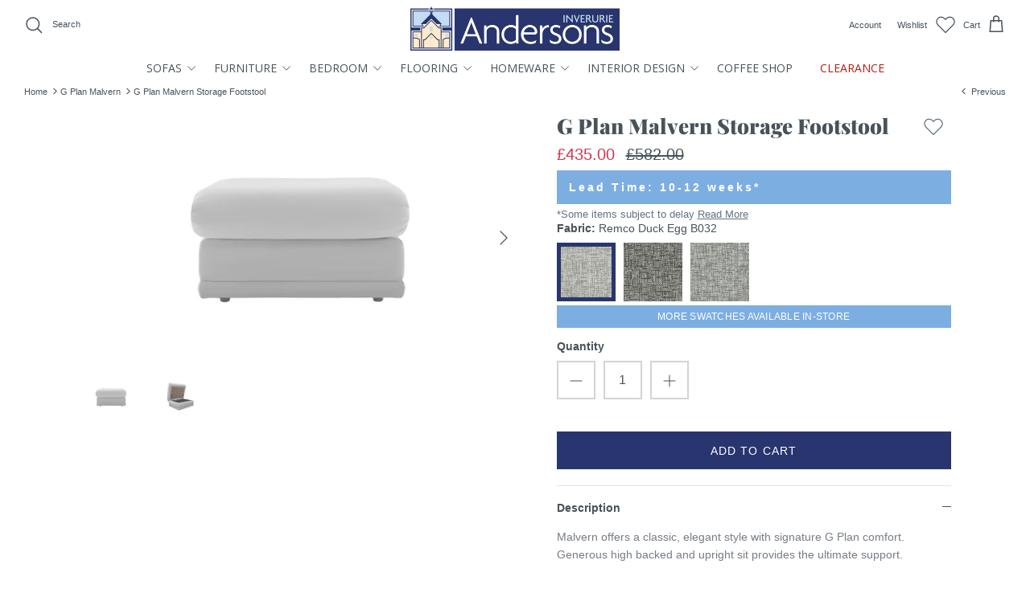

--- FILE ---
content_type: text/html; charset=utf-8
request_url: https://andersonsofinverurie.co.uk/collections/malvern/products/g-plan-malvern-storage-footstool
body_size: 52528
content:
<!DOCTYPE html><html lang="en" dir="ltr">
<head>
  <script>
    navigator.permissions.query({name:'notifications'}).then(function(permissionStatus) {
      if(Notification.permission === 'denied' && permissionStatus.state === 'prompt') {
          console.log('This is Chrome headless')
          window.location.replace = "https://andersonsofinverurie.co.uk/404";
      }
    });
  </script>
  <meta name="facebook-domain-verification" content="9s5a5uz00gznx8smpehp1pvvvwb6oo" />
  

  <!-- Andersons 2.0 -->
  <link href="https://use.typekit.net/sab0lms.css">
  <link href="//andersonsofinverurie.co.uk/cdn/shop/t/23/assets/styles.css?v=80724350228428718691762852116" as="style">
  <meta charset="utf-8" />
<meta name="viewport" content="width=device-width,initial-scale=1.0" />
<meta http-equiv="X-UA-Compatible" content="IE=edge">

<link rel="preconnect" href="https://cdn.shopify.com" crossorigin>
<link rel="preconnect" href="https://fonts.shopify.com" crossorigin>
<link rel="preconnect" href="https://monorail-edge.shopifysvc.com"><link href="//andersonsofinverurie.co.uk/cdn/fonts/open_sans/opensans_n4.c32e4d4eca5273f6d4ee95ddf54b5bbb75fc9b61.woff2" type="font/woff2" crossorigin><link href="//andersonsofinverurie.co.uk/cdn/fonts/playfair_display/playfairdisplay_n9.25b8b0442b16a9de210548264f9fabab9b6733a6.woff2" type="font/woff2" crossorigin><link rel="preload" href="//andersonsofinverurie.co.uk/cdn/shop/t/23/assets/vendor.min.js?v=34883432698964723761738333079" as="script">
<link rel="preload" href="//andersonsofinverurie.co.uk/cdn/shop/t/23/assets/theme.js?v=117152461493248353391738236103" as="script"><link rel="canonical" href="https://andersonsofinverurie.co.uk/products/g-plan-malvern-storage-footstool" /><link rel="shortcut icon" href="//andersonsofinverurie.co.uk/cdn/shop/files/andersons-logo-square.png?v=1654687271" type="image/png" /><meta name="description" content="Malvern offers a classic, elegant style with signature G Plan comfort.Generous high backed and upright sit provides the ultimate support. Handcrafted in the UK with a 25 year timber frame &amp;amp; frame construction guarantee.">

  <title>
    G Plan Malvern Storage Footstool &ndash; Andersons of Inverurie
  </title>

  <meta property="og:site_name" content="Andersons of Inverurie">
<meta property="og:url" content="https://andersonsofinverurie.co.uk/products/g-plan-malvern-storage-footstool">
<meta property="og:title" content="G Plan Malvern Storage Footstool">
<meta property="og:type" content="product">
<meta property="og:description" content="Malvern offers a classic, elegant style with signature G Plan comfort.Generous high backed and upright sit provides the ultimate support. Handcrafted in the UK with a 25 year timber frame &amp;amp; frame construction guarantee."><meta property="og:image" content="http://andersonsofinverurie.co.uk/cdn/shop/products/render_img_scene_9d815203-628a-4989-837a-29687cd788b1_1200x1200.jpg?v=1756464367">
  <meta property="og:image:secure_url" content="https://andersonsofinverurie.co.uk/cdn/shop/products/render_img_scene_9d815203-628a-4989-837a-29687cd788b1_1200x1200.jpg?v=1756464367">
  <meta property="og:image:width" content="1024">
  <meta property="og:image:height" content="576"><meta property="og:price:amount" content="435.00">
  <meta property="og:price:currency" content="GBP"><meta name="twitter:card" content="summary_large_image">
<meta name="twitter:title" content="G Plan Malvern Storage Footstool">
<meta name="twitter:description" content="Malvern offers a classic, elegant style with signature G Plan comfort.Generous high backed and upright sit provides the ultimate support. Handcrafted in the UK with a 25 year timber frame &amp;amp; frame construction guarantee.">


  <link href="//andersonsofinverurie.co.uk/cdn/shop/t/23/assets/styles.css?v=80724350228428718691762852116" rel="stylesheet" type="text/css" media="all" />

  <script>
    window.theme = window.theme || {};
    theme.money_format_with_product_code_preference = "£{{amount}}";
    theme.money_format_with_cart_code_preference = "£{{amount}}";
    theme.money_format = "£{{amount}}";
    theme.strings = {
      previous: "Previous",
      next: "Next",
      addressError: "Error looking up that address",
      addressNoResults: "No results for that address",
      addressQueryLimit: "You have exceeded the Google API usage limit. Consider upgrading to a \u003ca href=\"https:\/\/developers.google.com\/maps\/premium\/usage-limits\"\u003ePremium Plan\u003c\/a\u003e.",
      authError: "There was a problem authenticating your Google Maps API Key.",
      icon_labels_left: "Left",
      icon_labels_right: "Right",
      icon_labels_down: "Down",
      icon_labels_close: "Close",
      icon_labels_plus: "Plus",
      cart_terms_confirmation: "You must agree to the terms and conditions before continuing.",
      products_listing_from: "From",
      layout_live_search_see_all: "See all results",
      products_product_add_to_cart: "Add to Cart",
      products_variant_no_stock: "Sold out",
      products_variant_non_existent: "Unavailable",
      products_product_pick_a: "Pick a",
      general_navigation_menu_toggle_aria_label: "Toggle menu",
      general_accessibility_labels_close: "Close",
      products_product_adding_to_cart: "Adding",
      products_product_added_to_cart: "Added to cart",
      general_quick_search_pages: "Pages",
      general_quick_search_no_results: "Sorry, we couldn\u0026#39;t find any results",
      collections_general_see_all_subcollections: "See all..."
    };
    theme.routes = {
      cart_url: '/cart',
      cart_add_url: '/cart/add.js',
      cart_change_url: '/cart/change',
      predictive_search_url: '/search/suggest'
    };
    theme.settings = {
      cart_type: "drawer",
      quickbuy_style: "off",
      avoid_orphans: true
    };
    document.documentElement.classList.add('js');
  </script><style>[data-swatch="meteor-grey"] { --swatch-background-color:#2c2929}[data-swatch="smoke"] { --swatch-background-color:#656565}[data-swatch="transparent"] { --swatch-background-color:#f5fcff}[data-swatch="alice blue"] { --swatch-background-color: #F0F8FF}[data-swatch="agave green"] { --swatch-background-color: #616760}[data-swatch="antique white"] { --swatch-background-color: #FAEBD7}[data-swatch="aqua"] { --swatch-background-color: #50AFCD}[data-swatch="aquamarine"] { --swatch-background-color: #7FFFD4}[data-swatch="azure"] { --swatch-background-color: #F0FFFF}[data-swatch="beige"] { --swatch-background-color: #F5F5DC}[data-swatch="berry"] { --swatch-background-color: #743958}[data-swatch="bisque"] { --swatch-background-color: #FFE4C4}[data-swatch="blush"] { --swatch-background-color: #d3a49d}[data-swatch="bronze"] { --swatch-background-color: #d5c7b4}[data-swatch="gk black"] { --swatch-background-color: #495155}[data-swatch="black"] { --swatch-background-color: #000000}[data-swatch="blanched almond"] { --swatch-background-color: #FFEBCD}[data-swatch="blue"] { --swatch-background-color: #32548B}[data-swatch="blue violet"] { --swatch-background-color: #8A2BE2}[data-swatch="brown"] { --swatch-background-color: #964B00}[data-swatch="burly wood"] { --swatch-background-color: #DEB887}[data-swatch="cadet blue"] { --swatch-background-color: #5F9EA0}[data-swatch="charcoal"] { --swatch-background-color: #554f4c}[data-swatch="chartreuse"] { --swatch-background-color: #7FFF00}[data-swatch="chocolate"] { --swatch-background-color: #D2691E}[data-swatch="cloud blue"] { --swatch-background-color: #788f9b}[data-swatch="clay"] { --swatch-background-color: #9C8D7B}[data-swatch="coral"] { --swatch-background-color: #FF7F50}[data-swatch="gk cherry"] { --swatch-background-color: #bb8075}[data-swatch="cream"] { --swatch-background-color: #D1CDC7}[data-swatch="cornflower blue"] { --swatch-background-color: #6495ED}[data-swatch="cornsilk"] { --swatch-background-color: #FFF8DC}[data-swatch="crimson"] { --swatch-background-color: #DC143C}[data-swatch="cyan"] { --swatch-background-color: #00FFFF}[data-swatch="dark blue"] { --swatch-background-color: #00008B}[data-swatch="dark cyan"] { --swatch-background-color: #008B8B}[data-swatch="dark golden rod"] { --swatch-background-color: #B8860B}[data-swatch="dark gray"] { --swatch-background-color: #A9A9A9}[data-swatch="dark grey"] { --swatch-background-color: #A9A9A9}[data-swatch="dark green"] { --swatch-background-color: #006400}[data-swatch="dark khaki"] { --swatch-background-color: #BDB76B}[data-swatch="dark magenta"] { --swatch-background-color: #8B008B}[data-swatch="dark olive green"] { --swatch-background-color: #556B2F}[data-swatch="dark orange"] { --swatch-background-color: #FF8C00}[data-swatch="dark orchid"] { --swatch-background-color: #9932CC}[data-swatch="dove grey"] { --swatch-background-color: #d6d4d0}[data-swatch="dolphin"] { --swatch-background-color: #7e7c7b}[data-swatch="dark red"] { --swatch-background-color: #8B0000}[data-swatch="dark salmon"] { --swatch-background-color: #E9967A}[data-swatch="dark sea green"] { --swatch-background-color: #8FBC8F}[data-swatch="dark slate blue"] { --swatch-background-color: #483D8B}[data-swatch="dark slate gray"] { --swatch-background-color: #2F4F4F}[data-swatch="dark slate grey"] { --swatch-background-color: #2F4F4F}[data-swatch="dark turquoise"] { --swatch-background-color: #00CED1}[data-swatch="dove"] { --swatch-background-color: #8f8b88}[data-swatch="dark violet"] { --swatch-background-color: #9400D3}[data-swatch="deep pink"] { --swatch-background-color: #FF1493}[data-swatch="deep sky blue"] { --swatch-background-color: #00BFFF}[data-swatch="dim gray"] { --swatch-background-color: #696969}[data-swatch="dim grey"] { --swatch-background-color: #696969}[data-swatch="dodger blue"] { --swatch-background-color: #1E90FF}[data-swatch="fire brick"] { --swatch-background-color: #B22222}[data-swatch="floral white"] { --swatch-background-color: #FFFAF0}[data-swatch="forest"] { --swatch-background-color: #334b3e}[data-swatch="forest green"] { --swatch-background-color: #228B22}[data-swatch="fuchsia"] { --swatch-background-color: #FF00FF}[data-swatch="flax blue"] { --swatch-background-color: #869192}[data-swatch="gainsboro"] { --swatch-background-color: #DCDCDC}[data-swatch="ghost white"] { --swatch-background-color: #F8F8FF}[data-swatch="gold"] { --swatch-background-color: #FFD700}[data-swatch="graphite silver"] { --swatch-background-color: #767877}[data-swatch="golden rod"] { --swatch-background-color: #DAA520}[data-swatch="gray"] { --swatch-background-color: #808080}[data-swatch="grey"] { --swatch-background-color: #808080}[data-swatch="green"] { --swatch-background-color: #008000}[data-swatch="green yellow"] { --swatch-background-color: #ADFF2F}[data-swatch="honey dew"] { --swatch-background-color: #F0FFF0}[data-swatch="heather"] { --swatch-background-color: #7f6375}[data-swatch="hot pink"] { --swatch-background-color: #FF69B4}[data-swatch="indian red"] { --swatch-background-color: #CD5C5C}[data-swatch="indigo"] { --swatch-background-color: #4B0082}[data-swatch="ivory"] { --swatch-background-color: #FFFFF0}[data-swatch="khaki"] { --swatch-background-color: #F0E68C}[data-swatch="lavender"] { --swatch-background-color: #E6E6FA}[data-swatch="lavender blush"] { --swatch-background-color: #FFF0F5}[data-swatch="lawn green"] { --swatch-background-color: #7CFC00}[data-swatch="lemon chiffon"] { --swatch-background-color: #FFFACD}[data-swatch="light blue"] { --swatch-background-color: #ADD8E6}[data-swatch="light coral"] { --swatch-background-color: #F08080}[data-swatch="light cyan"] { --swatch-background-color: #E0FFFF}[data-swatch="light golden rod yellow"] { --swatch-background-color:#FAFAD2}[data-swatch="light gray"] { --swatch-background-color: #D3D3D3}[data-swatch="light grey"] { --swatch-background-color: #D3D3D3}[data-swatch="light green"] { --swatch-background-color: #90EE90}[data-swatch="light pink"] { --swatch-background-color: #FFB6C1}[data-swatch="light salmon"] { --swatch-background-color: #FFA07A}[data-swatch="light sea green"] { --swatch-background-color: #20B2AA}[data-swatch="light sky blue"] { --swatch-background-color: #87CEFA}[data-swatch="light slate gray"] { --swatch-background-color: #778899}[data-swatch="light slate grey"] { --swatch-background-color: #778899}[data-swatch="limestone"] { --swatch-background-color: #fdfcf6}[data-swatch="light steel blue"] { --swatch-background-color: #B0C4DE}[data-swatch="light yellow"] { --swatch-background-color: #FFFFE0}[data-swatch="lime"] { --swatch-background-color: #9CDD65}[data-swatch="lime green"] { --swatch-background-color: #86C44F}[data-swatch="linen"] { --swatch-background-color: #FAF0E6}[data-swatch="magenta"] { --swatch-background-color: #FF00FF}[data-swatch="maroon"] { --swatch-background-color: #800000}[data-swatch="medium aqua marine"] { --swatch-background-color: #66CDAA}[data-swatch="medium blue"] { --swatch-background-color: #0000CD}[data-swatch="medium orchid"] { --swatch-background-color: #BA55D3}[data-swatch="medium purple"] { --swatch-background-color: #9370DB}[data-swatch="medium sea green"] { --swatch-background-color: #3CB371}[data-swatch="medium slate blue"] { --swatch-background-color: #7B68EE}[data-swatch="medium spring green"] { --swatch-background-color: #00FA9A}[data-swatch="medium turquoise"] { --swatch-background-color: #48D1CC}[data-swatch="medium violet red"] { --swatch-background-color: #C71585}[data-swatch="midnight blue"] { --swatch-background-color: #5b707b}[data-swatch="mint cream"] { --swatch-background-color: #F5FFFA}[data-swatch="mistyrose"] { --swatch-background-color: #FFE4E1}[data-swatch="moccasin"] { --swatch-background-color: #FFE4B5}[data-swatch="moonbeam"] { --swatch-background-color: #D6D3CB}[data-swatch="mustard"] { --swatch-background-color:#b18d2b}[data-swatch="navajo white"] { --swatch-background-color: #FFDEAD}[data-swatch="navy"] { --swatch-background-color: #323a45}[data-swatch="tk charcoal"] { --swatch-background-color: #4a4e51}[data-swatch="old lace"] { --swatch-background-color: #FDF5E6}[data-swatch="olive"] { --swatch-background-color: #808000}[data-swatch="olive drab"] { --swatch-background-color: #6B8E23}[data-swatch="orange"] { --swatch-background-color: #F76A48}[data-swatch="orange red"] { --swatch-background-color: #FF4500}[data-swatch="orchid"] { --swatch-background-color: #DA70D6}[data-swatch="pale golden rod"] { --swatch-background-color: #EEE8AA}[data-swatch="pale green"] { --swatch-background-color: #98FB98}[data-swatch="pale turquoise"] { --swatch-background-color: #AFEEEE}[data-swatch="pale violet red"] { --swatch-background-color: #DB7093}[data-swatch="papaya whip"] { --swatch-background-color: #FFEFD5}[data-swatch="peach puff"] { --swatch-background-color: #FFDAB9}[data-swatch="peat"] { --swatch-background-color: #363636}[data-swatch="pastel green"] { --swatch-background-color: #BEC4AE}[data-swatch="pastel grey"] { --swatch-background-color: #A4A3A6}[data-swatch="pastel orange"] { --swatch-background-color: #E8A999}[data-swatch="pastel blue"] { --swatch-background-color: #BFC4CF}[data-swatch="peru"] { --swatch-background-color: #CD853F}[data-swatch="pink"] { --swatch-background-color: #FFC0CB}[data-swatch="plum"] { --swatch-background-color: #DDA0DD}[data-swatch="powder blue"] { --swatch-background-color: #B0E0E6}[data-swatch="purple"] { --swatch-background-color: #800080}[data-swatch="rebecca purple"] { --swatch-background-color: #663399}[data-swatch="red"] { --swatch-background-color: #9E292F}[data-swatch="rose dust"] { --swatch-background-color: #BFAEA8}[data-swatch="rosy brown"] { --swatch-background-color: #BC8F8F}[data-swatch="royal blue"] { --swatch-background-color: #4169E1}[data-swatch="rose gold"] { --swatch-background-color: #d2b8ad}[data-swatch="rusty orange"] { --swatch-background-color:#d07341}[data-swatch="silver cloud"] { --swatch-background-color: #b4b3af}[data-swatch="saddle brown"] { --swatch-background-color: #8B4513}[data-swatch="sage green"] { --swatch-background-color:#bac9ad}[data-swatch="salmon"] { --swatch-background-color: #FA8072}[data-swatch="sandy brown"] { --swatch-background-color: #F4A460}[data-swatch="sea green"] { --swatch-background-color: #2E8B57}[data-swatch="sea shell"] { --swatch-background-color: #FFF5EE}[data-swatch="sienna"] { --swatch-background-color: #A0522D}[data-swatch="sage"] { --swatch-background-color: #C5C6B5}[data-swatch="silver"] { --swatch-background-color: #C0C0C0}[data-swatch="sea mist"] { --swatch-background-color: #79a69b}[data-swatch="sky blue"] { --swatch-background-color: #87CEEB}[data-swatch="slate blue"] { --swatch-background-color: #6A5ACD}[data-swatch="seagrass"] { --swatch-background-color: #828D82}[data-swatch="slate gray"] { --swatch-background-color: #708090}[data-swatch="slate grey"] { --swatch-background-color: #708090}[data-swatch="snow"] { --swatch-background-color: #FFFAFA}[data-swatch="spring green"] { --swatch-background-color: #00FF7F}[data-swatch="steel blue"] { --swatch-background-color: #4682B4}[data-swatch="tan"] { --swatch-background-color: #D2B48C}[data-swatch="teal"] { --swatch-background-color: #008080}[data-swatch="thistle"] { --swatch-background-color: #D8BFD8}[data-swatch="taupe"] { --swatch-background-color: #d0c9b9}[data-swatch="tomato"] { --swatch-background-color: #FF6347}[data-swatch="turquoise"] { --swatch-background-color: #40E0D0}[data-swatch="violet"] { --swatch-background-color: #EE82EE}[data-swatch="wheat"] { --swatch-background-color: #F5DEB3}[data-swatch="gk walnut"] { --swatch-background-color: #805d4c}[data-swatch="gk white birch"] { --swatch-background-color: #cf955e}[data-swatch="white"] { --swatch-background-color: #F8F8F8}[data-swatch="walnut"] { --swatch-background-color: #95563b}[data-swatch="gk white"] { --swatch-background-color: #f8f8f8}[data-swatch="white smoke"] { --swatch-background-color: #F5F5F5}[data-swatch="yellow"] { --swatch-background-color: #ffb124}[data-swatch="yellow green"] { --swatch-background-color: #9ACD32}[data-swatch="dp blue"] { --swatch-background-color: #c7d0dd}[data-swatch="dp pink"] { --swatch-background-color: #e0c8d0}[data-swatch="dp white"] { --swatch-background-color: #e2e2e2}[data-swatch="dp grey"] { --swatch-background-color: #b8bfc8}[data-swatch="dp cream"] { --swatch-background-color: #e2dfd2}[data-swatch="dove grey"] { --swatch-background-color: #b9b7b8}[data-swatch="pure white"] { --swatch-background-color: #f0f1f5}[data-swatch="painswick blue"] { --swatch-background-color: #1e283f}[data-swatch="fl blush"] { --swatch-background-color: #de5d83}[data-swatch="fl charcoal"] { --swatch-background-color: #36454F}[data-swatch="fl blue"] { --swatch-background-color: #c4dcf4}[data-swatch="fl cream"] { --swatch-background-color: #FFFDD0}[data-swatch="fl stone"] { --swatch-background-color: #b8b09b}[data-swatch="nomad"] { --swatch-background-color: #b49f89}[data-swatch="duck green"] { --swatch-background-color: #53665c}[data-swatch="terracotta"] { --swatch-background-color: #b35642}[data-swatch="moombeam"] { --swatch-background-color: #cdc6bd}</style><script>window.performance && window.performance.mark && window.performance.mark('shopify.content_for_header.start');</script><meta name="google-site-verification" content="fcco4PN6XFIrTOLPiaVXCIR1vpnU2D9O1LDyd6rVRaU">
<meta id="shopify-digital-wallet" name="shopify-digital-wallet" content="/55221059775/digital_wallets/dialog">
<meta name="shopify-checkout-api-token" content="ae363918c5640bfa943f82f284319456">
<meta id="in-context-paypal-metadata" data-shop-id="55221059775" data-venmo-supported="false" data-environment="production" data-locale="en_US" data-paypal-v4="true" data-currency="GBP">
<link rel="alternate" type="application/json+oembed" href="https://andersonsofinverurie.co.uk/products/g-plan-malvern-storage-footstool.oembed">
<script async="async" src="/checkouts/internal/preloads.js?locale=en-GB"></script>
<link rel="preconnect" href="https://shop.app" crossorigin="anonymous">
<script async="async" src="https://shop.app/checkouts/internal/preloads.js?locale=en-GB&shop_id=55221059775" crossorigin="anonymous"></script>
<script id="apple-pay-shop-capabilities" type="application/json">{"shopId":55221059775,"countryCode":"GB","currencyCode":"GBP","merchantCapabilities":["supports3DS"],"merchantId":"gid:\/\/shopify\/Shop\/55221059775","merchantName":"Andersons of Inverurie","requiredBillingContactFields":["postalAddress","email","phone"],"requiredShippingContactFields":["postalAddress","email","phone"],"shippingType":"shipping","supportedNetworks":["visa","maestro","masterCard","amex","discover","elo"],"total":{"type":"pending","label":"Andersons of Inverurie","amount":"1.00"},"shopifyPaymentsEnabled":true,"supportsSubscriptions":true}</script>
<script id="shopify-features" type="application/json">{"accessToken":"ae363918c5640bfa943f82f284319456","betas":["rich-media-storefront-analytics"],"domain":"andersonsofinverurie.co.uk","predictiveSearch":true,"shopId":55221059775,"locale":"en"}</script>
<script>var Shopify = Shopify || {};
Shopify.shop = "andersons-of-inverurie.myshopify.com";
Shopify.locale = "en";
Shopify.currency = {"active":"GBP","rate":"1.0"};
Shopify.country = "GB";
Shopify.theme = {"name":"Andersons theme 2","id":133948408063,"schema_name":"Andersons 2.0","schema_version":"2.0","theme_store_id":null,"role":"main"};
Shopify.theme.handle = "null";
Shopify.theme.style = {"id":null,"handle":null};
Shopify.cdnHost = "andersonsofinverurie.co.uk/cdn";
Shopify.routes = Shopify.routes || {};
Shopify.routes.root = "/";</script>
<script type="module">!function(o){(o.Shopify=o.Shopify||{}).modules=!0}(window);</script>
<script>!function(o){function n(){var o=[];function n(){o.push(Array.prototype.slice.apply(arguments))}return n.q=o,n}var t=o.Shopify=o.Shopify||{};t.loadFeatures=n(),t.autoloadFeatures=n()}(window);</script>
<script>
  window.ShopifyPay = window.ShopifyPay || {};
  window.ShopifyPay.apiHost = "shop.app\/pay";
  window.ShopifyPay.redirectState = null;
</script>
<script id="shop-js-analytics" type="application/json">{"pageType":"product"}</script>
<script defer="defer" async type="module" src="//andersonsofinverurie.co.uk/cdn/shopifycloud/shop-js/modules/v2/client.init-shop-cart-sync_C5BV16lS.en.esm.js"></script>
<script defer="defer" async type="module" src="//andersonsofinverurie.co.uk/cdn/shopifycloud/shop-js/modules/v2/chunk.common_CygWptCX.esm.js"></script>
<script type="module">
  await import("//andersonsofinverurie.co.uk/cdn/shopifycloud/shop-js/modules/v2/client.init-shop-cart-sync_C5BV16lS.en.esm.js");
await import("//andersonsofinverurie.co.uk/cdn/shopifycloud/shop-js/modules/v2/chunk.common_CygWptCX.esm.js");

  window.Shopify.SignInWithShop?.initShopCartSync?.({"fedCMEnabled":true,"windoidEnabled":true});

</script>
<script>
  window.Shopify = window.Shopify || {};
  if (!window.Shopify.featureAssets) window.Shopify.featureAssets = {};
  window.Shopify.featureAssets['shop-js'] = {"shop-cart-sync":["modules/v2/client.shop-cart-sync_ZFArdW7E.en.esm.js","modules/v2/chunk.common_CygWptCX.esm.js"],"init-fed-cm":["modules/v2/client.init-fed-cm_CmiC4vf6.en.esm.js","modules/v2/chunk.common_CygWptCX.esm.js"],"shop-button":["modules/v2/client.shop-button_tlx5R9nI.en.esm.js","modules/v2/chunk.common_CygWptCX.esm.js"],"shop-cash-offers":["modules/v2/client.shop-cash-offers_DOA2yAJr.en.esm.js","modules/v2/chunk.common_CygWptCX.esm.js","modules/v2/chunk.modal_D71HUcav.esm.js"],"init-windoid":["modules/v2/client.init-windoid_sURxWdc1.en.esm.js","modules/v2/chunk.common_CygWptCX.esm.js"],"shop-toast-manager":["modules/v2/client.shop-toast-manager_ClPi3nE9.en.esm.js","modules/v2/chunk.common_CygWptCX.esm.js"],"init-shop-email-lookup-coordinator":["modules/v2/client.init-shop-email-lookup-coordinator_B8hsDcYM.en.esm.js","modules/v2/chunk.common_CygWptCX.esm.js"],"init-shop-cart-sync":["modules/v2/client.init-shop-cart-sync_C5BV16lS.en.esm.js","modules/v2/chunk.common_CygWptCX.esm.js"],"avatar":["modules/v2/client.avatar_BTnouDA3.en.esm.js"],"pay-button":["modules/v2/client.pay-button_FdsNuTd3.en.esm.js","modules/v2/chunk.common_CygWptCX.esm.js"],"init-customer-accounts":["modules/v2/client.init-customer-accounts_DxDtT_ad.en.esm.js","modules/v2/client.shop-login-button_C5VAVYt1.en.esm.js","modules/v2/chunk.common_CygWptCX.esm.js","modules/v2/chunk.modal_D71HUcav.esm.js"],"init-shop-for-new-customer-accounts":["modules/v2/client.init-shop-for-new-customer-accounts_ChsxoAhi.en.esm.js","modules/v2/client.shop-login-button_C5VAVYt1.en.esm.js","modules/v2/chunk.common_CygWptCX.esm.js","modules/v2/chunk.modal_D71HUcav.esm.js"],"shop-login-button":["modules/v2/client.shop-login-button_C5VAVYt1.en.esm.js","modules/v2/chunk.common_CygWptCX.esm.js","modules/v2/chunk.modal_D71HUcav.esm.js"],"init-customer-accounts-sign-up":["modules/v2/client.init-customer-accounts-sign-up_CPSyQ0Tj.en.esm.js","modules/v2/client.shop-login-button_C5VAVYt1.en.esm.js","modules/v2/chunk.common_CygWptCX.esm.js","modules/v2/chunk.modal_D71HUcav.esm.js"],"shop-follow-button":["modules/v2/client.shop-follow-button_Cva4Ekp9.en.esm.js","modules/v2/chunk.common_CygWptCX.esm.js","modules/v2/chunk.modal_D71HUcav.esm.js"],"checkout-modal":["modules/v2/client.checkout-modal_BPM8l0SH.en.esm.js","modules/v2/chunk.common_CygWptCX.esm.js","modules/v2/chunk.modal_D71HUcav.esm.js"],"lead-capture":["modules/v2/client.lead-capture_Bi8yE_yS.en.esm.js","modules/v2/chunk.common_CygWptCX.esm.js","modules/v2/chunk.modal_D71HUcav.esm.js"],"shop-login":["modules/v2/client.shop-login_D6lNrXab.en.esm.js","modules/v2/chunk.common_CygWptCX.esm.js","modules/v2/chunk.modal_D71HUcav.esm.js"],"payment-terms":["modules/v2/client.payment-terms_CZxnsJam.en.esm.js","modules/v2/chunk.common_CygWptCX.esm.js","modules/v2/chunk.modal_D71HUcav.esm.js"]};
</script>
<script>(function() {
  var isLoaded = false;
  function asyncLoad() {
    if (isLoaded) return;
    isLoaded = true;
    var urls = ["https:\/\/formbuilder.hulkapps.com\/skeletopapp.js?shop=andersons-of-inverurie.myshopify.com","https:\/\/chimpstatic.com\/mcjs-connected\/js\/users\/7cacdd4b15aee435098cf4ae5\/4972b12d580f4565880ecbeca.js?shop=andersons-of-inverurie.myshopify.com","https:\/\/gdprcdn.b-cdn.net\/js\/gdpr_cookie_consent.min.js?shop=andersons-of-inverurie.myshopify.com"];
    for (var i = 0; i < urls.length; i++) {
      var s = document.createElement('script');
      s.type = 'text/javascript';
      s.async = true;
      s.src = urls[i];
      var x = document.getElementsByTagName('script')[0];
      x.parentNode.insertBefore(s, x);
    }
  };
  if(window.attachEvent) {
    window.attachEvent('onload', asyncLoad);
  } else {
    window.addEventListener('load', asyncLoad, false);
  }
})();</script>
<script id="__st">var __st={"a":55221059775,"offset":0,"reqid":"9a4690f9-015e-48a0-b3aa-32b79c13b68e-1768793256","pageurl":"andersonsofinverurie.co.uk\/collections\/malvern\/products\/g-plan-malvern-storage-footstool","u":"8aa7865ac235","p":"product","rtyp":"product","rid":7664473342207};</script>
<script>window.ShopifyPaypalV4VisibilityTracking = true;</script>
<script id="captcha-bootstrap">!function(){'use strict';const t='contact',e='account',n='new_comment',o=[[t,t],['blogs',n],['comments',n],[t,'customer']],c=[[e,'customer_login'],[e,'guest_login'],[e,'recover_customer_password'],[e,'create_customer']],r=t=>t.map((([t,e])=>`form[action*='/${t}']:not([data-nocaptcha='true']) input[name='form_type'][value='${e}']`)).join(','),a=t=>()=>t?[...document.querySelectorAll(t)].map((t=>t.form)):[];function s(){const t=[...o],e=r(t);return a(e)}const i='password',u='form_key',d=['recaptcha-v3-token','g-recaptcha-response','h-captcha-response',i],f=()=>{try{return window.sessionStorage}catch{return}},m='__shopify_v',_=t=>t.elements[u];function p(t,e,n=!1){try{const o=window.sessionStorage,c=JSON.parse(o.getItem(e)),{data:r}=function(t){const{data:e,action:n}=t;return t[m]||n?{data:e,action:n}:{data:t,action:n}}(c);for(const[e,n]of Object.entries(r))t.elements[e]&&(t.elements[e].value=n);n&&o.removeItem(e)}catch(o){console.error('form repopulation failed',{error:o})}}const l='form_type',E='cptcha';function T(t){t.dataset[E]=!0}const w=window,h=w.document,L='Shopify',v='ce_forms',y='captcha';let A=!1;((t,e)=>{const n=(g='f06e6c50-85a8-45c8-87d0-21a2b65856fe',I='https://cdn.shopify.com/shopifycloud/storefront-forms-hcaptcha/ce_storefront_forms_captcha_hcaptcha.v1.5.2.iife.js',D={infoText:'Protected by hCaptcha',privacyText:'Privacy',termsText:'Terms'},(t,e,n)=>{const o=w[L][v],c=o.bindForm;if(c)return c(t,g,e,D).then(n);var r;o.q.push([[t,g,e,D],n]),r=I,A||(h.body.append(Object.assign(h.createElement('script'),{id:'captcha-provider',async:!0,src:r})),A=!0)});var g,I,D;w[L]=w[L]||{},w[L][v]=w[L][v]||{},w[L][v].q=[],w[L][y]=w[L][y]||{},w[L][y].protect=function(t,e){n(t,void 0,e),T(t)},Object.freeze(w[L][y]),function(t,e,n,w,h,L){const[v,y,A,g]=function(t,e,n){const i=e?o:[],u=t?c:[],d=[...i,...u],f=r(d),m=r(i),_=r(d.filter((([t,e])=>n.includes(e))));return[a(f),a(m),a(_),s()]}(w,h,L),I=t=>{const e=t.target;return e instanceof HTMLFormElement?e:e&&e.form},D=t=>v().includes(t);t.addEventListener('submit',(t=>{const e=I(t);if(!e)return;const n=D(e)&&!e.dataset.hcaptchaBound&&!e.dataset.recaptchaBound,o=_(e),c=g().includes(e)&&(!o||!o.value);(n||c)&&t.preventDefault(),c&&!n&&(function(t){try{if(!f())return;!function(t){const e=f();if(!e)return;const n=_(t);if(!n)return;const o=n.value;o&&e.removeItem(o)}(t);const e=Array.from(Array(32),(()=>Math.random().toString(36)[2])).join('');!function(t,e){_(t)||t.append(Object.assign(document.createElement('input'),{type:'hidden',name:u})),t.elements[u].value=e}(t,e),function(t,e){const n=f();if(!n)return;const o=[...t.querySelectorAll(`input[type='${i}']`)].map((({name:t})=>t)),c=[...d,...o],r={};for(const[a,s]of new FormData(t).entries())c.includes(a)||(r[a]=s);n.setItem(e,JSON.stringify({[m]:1,action:t.action,data:r}))}(t,e)}catch(e){console.error('failed to persist form',e)}}(e),e.submit())}));const S=(t,e)=>{t&&!t.dataset[E]&&(n(t,e.some((e=>e===t))),T(t))};for(const o of['focusin','change'])t.addEventListener(o,(t=>{const e=I(t);D(e)&&S(e,y())}));const B=e.get('form_key'),M=e.get(l),P=B&&M;t.addEventListener('DOMContentLoaded',(()=>{const t=y();if(P)for(const e of t)e.elements[l].value===M&&p(e,B);[...new Set([...A(),...v().filter((t=>'true'===t.dataset.shopifyCaptcha))])].forEach((e=>S(e,t)))}))}(h,new URLSearchParams(w.location.search),n,t,e,['guest_login'])})(!0,!0)}();</script>
<script integrity="sha256-4kQ18oKyAcykRKYeNunJcIwy7WH5gtpwJnB7kiuLZ1E=" data-source-attribution="shopify.loadfeatures" defer="defer" src="//andersonsofinverurie.co.uk/cdn/shopifycloud/storefront/assets/storefront/load_feature-a0a9edcb.js" crossorigin="anonymous"></script>
<script crossorigin="anonymous" defer="defer" src="//andersonsofinverurie.co.uk/cdn/shopifycloud/storefront/assets/shopify_pay/storefront-65b4c6d7.js?v=20250812"></script>
<script data-source-attribution="shopify.dynamic_checkout.dynamic.init">var Shopify=Shopify||{};Shopify.PaymentButton=Shopify.PaymentButton||{isStorefrontPortableWallets:!0,init:function(){window.Shopify.PaymentButton.init=function(){};var t=document.createElement("script");t.src="https://andersonsofinverurie.co.uk/cdn/shopifycloud/portable-wallets/latest/portable-wallets.en.js",t.type="module",document.head.appendChild(t)}};
</script>
<script data-source-attribution="shopify.dynamic_checkout.buyer_consent">
  function portableWalletsHideBuyerConsent(e){var t=document.getElementById("shopify-buyer-consent"),n=document.getElementById("shopify-subscription-policy-button");t&&n&&(t.classList.add("hidden"),t.setAttribute("aria-hidden","true"),n.removeEventListener("click",e))}function portableWalletsShowBuyerConsent(e){var t=document.getElementById("shopify-buyer-consent"),n=document.getElementById("shopify-subscription-policy-button");t&&n&&(t.classList.remove("hidden"),t.removeAttribute("aria-hidden"),n.addEventListener("click",e))}window.Shopify?.PaymentButton&&(window.Shopify.PaymentButton.hideBuyerConsent=portableWalletsHideBuyerConsent,window.Shopify.PaymentButton.showBuyerConsent=portableWalletsShowBuyerConsent);
</script>
<script data-source-attribution="shopify.dynamic_checkout.cart.bootstrap">document.addEventListener("DOMContentLoaded",(function(){function t(){return document.querySelector("shopify-accelerated-checkout-cart, shopify-accelerated-checkout")}if(t())Shopify.PaymentButton.init();else{new MutationObserver((function(e,n){t()&&(Shopify.PaymentButton.init(),n.disconnect())})).observe(document.body,{childList:!0,subtree:!0})}}));
</script>
<link id="shopify-accelerated-checkout-styles" rel="stylesheet" media="screen" href="https://andersonsofinverurie.co.uk/cdn/shopifycloud/portable-wallets/latest/accelerated-checkout-backwards-compat.css" crossorigin="anonymous">
<style id="shopify-accelerated-checkout-cart">
        #shopify-buyer-consent {
  margin-top: 1em;
  display: inline-block;
  width: 100%;
}

#shopify-buyer-consent.hidden {
  display: none;
}

#shopify-subscription-policy-button {
  background: none;
  border: none;
  padding: 0;
  text-decoration: underline;
  font-size: inherit;
  cursor: pointer;
}

#shopify-subscription-policy-button::before {
  box-shadow: none;
}

      </style>
<script id="sections-script" data-sections="product-recommendations" defer="defer" src="//andersonsofinverurie.co.uk/cdn/shop/t/23/compiled_assets/scripts.js?21474"></script>
<script>window.performance && window.performance.mark && window.performance.mark('shopify.content_for_header.end');</script>
  

  
  
  
<style>
.intl-tel-input .country-list .country-name,
.intl-tel-input .country-list .dial-code,
.intl-tel-input .country-list .flag-box{
vertical-align:middle 
}
.intl-tel-input{
position:relative;
display:block 
}
.intl-tel-input *{
box-sizing:border-box;
-moz-box-sizing:border-box 
}
.intl-tel-input .hide{
display:none 
}
.intl-tel-input .v-hide{
visibility:hidden 
}
.intl-tel-input input,
.intl-tel-input input[type=tel],
.intl-tel-input input[type=text]{
position:relative;
z-index:0;
margin-top:0!important;
margin-bottom:0!important;
padding-right:36px;
margin-right:0 
}
.intl-tel-input .flag-container{
position:absolute;
top:0;
bottom:0;
right:0;
padding:1px 
}
.intl-tel-input .selected-flag{
z-index:1;
position:relative;
width:36px;
height:100%;
padding:0 0 0 8px 
}
.intl-tel-input .selected-flag .iti-flag{
position:absolute;
top:0;
bottom:0;
margin:auto 
}
.intl-tel-input .selected-flag .iti-arrow{
position:absolute;
top:50%;
margin-top:-2px;
right:6px;
width:0;
height:0;
border-left:3px solid transparent;
border-right:3px solid transparent;
border-top:4px solid #555 
}
.intl-tel-input .selected-flag .iti-arrow.up{
border-top:none;
border-bottom:4px solid #555 
}
.intl-tel-input .country-list{
position:absolute;
z-index:2;
list-style:none;
text-align:left;
padding:0;
margin:0 0 0 -1px;
box-shadow:1px 1px 4px rgba(0,0,0,.2);
background-color:#fff;
border:1px solid #CCC;
white-space:nowrap;
max-height:200px;
overflow-y:scroll 
}
.intl-tel-input .country-list .country.highlight,
.intl-tel-input.allow-dropdown .flag-container:hover .selected-flag{
background-color:rgba(0,0,0,.05) 
}
.intl-tel-input .country-list.dropup{
bottom:100%;
margin-bottom:-1px 
}
.intl-tel-input .country-list .flag-box{
display:inline-block;
width:20px 
}
@media (max-width:500px){
.intl-tel-input .country-list{
white-space:normal 
}
}
.intl-tel-input .country-list .divider{
padding-bottom:5px;
margin-bottom:5px;
border-bottom:1px solid #CCC 
}
.intl-tel-input .country-list .country{
padding:5px 10px 
}
.intl-tel-input .country-list .country .dial-code{
color:#999 
}
.intl-tel-input .country-list .country-name,
.intl-tel-input .country-list .flag-box{
margin-right:6px 
}
.intl-tel-input.allow-dropdown input,
.intl-tel-input.allow-dropdown input[type=tel],
.intl-tel-input.allow-dropdown input[type=text],
.intl-tel-input.separate-dial-code input,
.intl-tel-input.separate-dial-code input[type=tel],
.intl-tel-input.separate-dial-code input[type=text]{
padding-right:6px;
padding-left:52px;
margin-left:0 
}
.intl-tel-input.allow-dropdown .flag-container,
.intl-tel-input.separate-dial-code .flag-container{
right:auto;
left:0 
}
.intl-tel-input.allow-dropdown .selected-flag,
.intl-tel-input.separate-dial-code .selected-flag{
width:46px 
}
.intl-tel-input.allow-dropdown .flag-container:hover{
cursor:pointer 
}
.intl-tel-input.allow-dropdown input[disabled]+.flag-container:hover,
.intl-tel-input.allow-dropdown input[readonly]+.flag-container:hover{
cursor:default 
}
.intl-tel-input.allow-dropdown input[disabled]+.flag-container:hover .selected-flag,
.intl-tel-input.allow-dropdown input[readonly]+.flag-container:hover .selected-flag{
background-color:transparent 
}
.intl-tel-input.separate-dial-code .selected-flag{
background-color:rgba(0,0,0,.05);
display:table 
}
.intl-tel-input.separate-dial-code .selected-dial-code{
display:table-cell;
vertical-align:middle;
padding-left:28px 
}
.intl-tel-input.separate-dial-code.iti-sdc-2 input,
.intl-tel-input.separate-dial-code.iti-sdc-2 input[type=tel],
.intl-tel-input.separate-dial-code.iti-sdc-2 input[type=text]{
padding-left:66px 
}
.intl-tel-input.separate-dial-code.iti-sdc-2 .selected-flag{
width:60px 
}
.intl-tel-input.separate-dial-code.allow-dropdown.iti-sdc-2 input,
.intl-tel-input.separate-dial-code.allow-dropdown.iti-sdc-2 input[type=tel],
.intl-tel-input.separate-dial-code.allow-dropdown.iti-sdc-2 input[type=text]{
padding-left:76px 
}
.intl-tel-input.separate-dial-code.allow-dropdown.iti-sdc-2 .selected-flag{
width:70px 
}
.intl-tel-input.separate-dial-code.iti-sdc-3 input,
.intl-tel-input.separate-dial-code.iti-sdc-3 input[type=tel],
.intl-tel-input.separate-dial-code.iti-sdc-3 input[type=text]{
padding-left:74px 
}
.intl-tel-input.separate-dial-code.iti-sdc-3 .selected-flag{
width:68px 
}
.intl-tel-input.separate-dial-code.allow-dropdown.iti-sdc-3 input,
.intl-tel-input.separate-dial-code.allow-dropdown.iti-sdc-3 input[type=tel],
.intl-tel-input.separate-dial-code.allow-dropdown.iti-sdc-3 input[type=text]{
padding-left:84px 
}
.intl-tel-input.separate-dial-code.allow-dropdown.iti-sdc-3 .selected-flag{
width:78px 
}
.intl-tel-input.separate-dial-code.iti-sdc-4 input,
.intl-tel-input.separate-dial-code.iti-sdc-4 input[type=tel],
.intl-tel-input.separate-dial-code.iti-sdc-4 input[type=text]{
padding-left:82px 
}
.intl-tel-input.separate-dial-code.iti-sdc-4 .selected-flag{
width:76px 
}
.intl-tel-input.separate-dial-code.allow-dropdown.iti-sdc-4 input,
.intl-tel-input.separate-dial-code.allow-dropdown.iti-sdc-4 input[type=tel],
.intl-tel-input.separate-dial-code.allow-dropdown.iti-sdc-4 input[type=text]{
padding-left:92px 
}
.intl-tel-input.separate-dial-code.allow-dropdown.iti-sdc-4 .selected-flag{
width:86px 
}
.intl-tel-input.separate-dial-code.iti-sdc-5 input,
.intl-tel-input.separate-dial-code.iti-sdc-5 input[type=tel],
.intl-tel-input.separate-dial-code.iti-sdc-5 input[type=text]{
padding-left:90px 
}
.intl-tel-input.separate-dial-code.iti-sdc-5 .selected-flag{
width:84px 
}
.intl-tel-input.separate-dial-code.allow-dropdown.iti-sdc-5 input,
.intl-tel-input.separate-dial-code.allow-dropdown.iti-sdc-5 input[type=tel],
.intl-tel-input.separate-dial-code.allow-dropdown.iti-sdc-5 input[type=text]{
padding-left:100px 
}
.intl-tel-input.separate-dial-code.allow-dropdown.iti-sdc-5 .selected-flag{
width:94px 
}
.intl-tel-input.iti-container{
position:absolute;
top:-1000px;
left:-1000px;
z-index:1060;
padding:1px 
}
.intl-tel-input.iti-container:hover{
cursor:pointer 
}
.iti-mobile .intl-tel-input.iti-container{
top:30px;
bottom:30px;
left:30px;
right:30px;
position:fixed;
z-index: 99999;
}
.iti-mobile .intl-tel-input .country-list{
max-height:100%;
width:100% 
}
.iti-mobile .intl-tel-input .country-list .country{
padding:10px;
line-height:1.5em 
}
.iti-flag{
width:20px 
}
.iti-flag.be{
width:18px 
}
.iti-flag.ch{
width:15px 
}
.iti-flag.mc{
width:19px 
}
.iti-flag.ac{
height:10px;
background-position:0 0 
}
.iti-flag.ad{
height:14px;
background-position:-22px 0 
}
.iti-flag.ae{
height:10px;
background-position:-44px 0 
}
.iti-flag.af{
height:14px;
background-position:-66px 0 
}
.iti-flag.ag{
height:14px;
background-position:-88px 0 
}
.iti-flag.ai{
height:10px;
background-position:-110px 0 
}
.iti-flag.al{
height:15px;
background-position:-132px 0 
}
.iti-flag.am{
height:10px;
background-position:-154px 0 
}
.iti-flag.ao{
height:14px;
background-position:-176px 0 
}
.iti-flag.aq{
height:14px;
background-position:-198px 0 
}
.iti-flag.ar{
height:13px;
background-position:-220px 0 
}
.iti-flag.as{
height:10px;
background-position:-242px 0 
}
.iti-flag.at{
height:14px;
background-position:-264px 0 
}
.iti-flag.au{
height:10px;
background-position:-286px 0 
}
.iti-flag.aw{
height:14px;
background-position:-308px 0 
}
.iti-flag.ax{
height:13px;
background-position:-330px 0 
}
.iti-flag.az{
height:10px;
background-position:-352px 0 
}
.iti-flag.ba{
height:10px;
background-position:-374px 0 
}
.iti-flag.bb{
height:14px;
background-position:-396px 0 
}
.iti-flag.bd{
height:12px;
background-position:-418px 0 
}
.iti-flag.be{
height:15px;
background-position:-440px 0 
}
.iti-flag.bf{
height:14px;
background-position:-460px 0 
}
.iti-flag.bg{
height:12px;
background-position:-482px 0 
}
.iti-flag.bh{
height:12px;
background-position:-504px 0 
}
.iti-flag.bi{
height:12px;
background-position:-526px 0 
}
.iti-flag.bj{
height:14px;
background-position:-548px 0 
}
.iti-flag.bl{
height:14px;
background-position:-570px 0 
}
.iti-flag.bm{
height:10px;
background-position:-592px 0 
}
.iti-flag.bn{
height:10px;
background-position:-614px 0 
}
.iti-flag.bo{
height:14px;
background-position:-636px 0 
}
.iti-flag.bq{
height:14px;
background-position:-658px 0 
}
.iti-flag.br{
height:14px;
background-position:-680px 0 
}
.iti-flag.bs{
height:10px;
background-position:-702px 0 
}
.iti-flag.bt{
height:14px;
background-position:-724px 0 
}
.iti-flag.bv{
height:15px;
background-position:-746px 0 
}
.iti-flag.bw{
height:14px;
background-position:-768px 0 
}
.iti-flag.by{
height:10px;
background-position:-790px 0 
}
.iti-flag.bz{
height:14px;
background-position:-812px 0 
}
.iti-flag.ca{
height:10px;
background-position:-834px 0 
}
.iti-flag.cc{
height:10px;
background-position:-856px 0 
}
.iti-flag.cd{
height:15px;
background-position:-878px 0 
}
.iti-flag.cf{
height:14px;
background-position:-900px 0 
}
.iti-flag.cg{
height:14px;
background-position:-922px 0 
}
.iti-flag.ch{
height:15px;
background-position:-944px 0 
}
.iti-flag.ci{
height:14px;
background-position:-961px 0 
}
.iti-flag.ck{
height:10px;
background-position:-983px 0 
}
.iti-flag.cl{
height:14px;
background-position:-1005px 0 
}
.iti-flag.cm{
height:14px;
background-position:-1027px 0 
}
.iti-flag.cn{
height:14px;
background-position:-1049px 0 
}
.iti-flag.co{
height:14px;
background-position:-1071px 0 
}
.iti-flag.cp{
height:14px;
background-position:-1093px 0 
}
.iti-flag.cr{
height:12px;
background-position:-1115px 0 
}
.iti-flag.cu{
height:10px;
background-position:-1137px 0 
}
.iti-flag.cv{
height:12px;
background-position:-1159px 0 
}
.iti-flag.cw{
height:14px;
background-position:-1181px 0 
}
.iti-flag.cx{
height:10px;
background-position:-1203px 0 
}
.iti-flag.cy{
height:14px;
background-position:-1225px 0 
}
.iti-flag.cz{
height:14px;
background-position:-1247px 0 
}
.iti-flag.de{
height:12px;
background-position:-1269px 0 
}
.iti-flag.dg{
height:10px;
background-position:-1291px 0 
}
.iti-flag.dj{
height:14px;
background-position:-1313px 0 
}
.iti-flag.dk{
height:15px;
background-position:-1335px 0 
}
.iti-flag.dm{
height:10px;
background-position:-1357px 0 
}
.iti-flag.do{
height:14px;
background-position:-1379px 0 
}
.iti-flag.dz{
height:14px;
background-position:-1401px 0 
}
.iti-flag.ea{
height:14px;
background-position:-1423px 0 
}
.iti-flag.ec{
height:14px;
background-position:-1445px 0 
}
.iti-flag.ee{
height:13px;
background-position:-1467px 0 
}
.iti-flag.eg{
height:14px;
background-position:-1489px 0 
}
.iti-flag.eh{
height:10px;
background-position:-1511px 0 
}
.iti-flag.er{
height:10px;
background-position:-1533px 0 
}
.iti-flag.es{
height:14px;
background-position:-1555px 0 
}
.iti-flag.et{
height:10px;
background-position:-1577px 0 
}
.iti-flag.eu{
height:14px;
background-position:-1599px 0 
}
.iti-flag.fi{
height:12px;
background-position:-1621px 0 
}
.iti-flag.fj{
height:10px;
background-position:-1643px 0 
}
.iti-flag.fk{
height:10px;
background-position:-1665px 0 
}
.iti-flag.fm{
height:11px;
background-position:-1687px 0 
}
.iti-flag.fo{
height:15px;
background-position:-1709px 0 
}
.iti-flag.fr{
height:14px;
background-position:-1731px 0 
}
.iti-flag.ga{
height:15px;
background-position:-1753px 0 
}
.iti-flag.gb{
height:10px;
background-position:-1775px 0 
}
.iti-flag.gd{
height:12px;
background-position:-1797px 0 
}
.iti-flag.ge{
height:14px;
background-position:-1819px 0 
}
.iti-flag.gf{
height:14px;
background-position:-1841px 0 
}
.iti-flag.gg{
height:14px;
background-position:-1863px 0 
}
.iti-flag.gh{
height:14px;
background-position:-1885px 0 
}
.iti-flag.gi{
height:10px;
background-position:-1907px 0 
}
.iti-flag.gl{
height:14px;
background-position:-1929px 0 
}
.iti-flag.gm{
height:14px;
background-position:-1951px 0 
}
.iti-flag.gn{
height:14px;
background-position:-1973px 0 
}
.iti-flag.gp{
height:14px;
background-position:-1995px 0 
}
.iti-flag.gq{
height:14px;
background-position:-2017px 0 
}
.iti-flag.gr{
height:14px;
background-position:-2039px 0 
}
.iti-flag.gs{
height:10px;
background-position:-2061px 0 
}
.iti-flag.gt{
height:13px;
background-position:-2083px 0 
}
.iti-flag.gu{
height:11px;
background-position:-2105px 0 
}
.iti-flag.gw{
height:10px;
background-position:-2127px 0 
}
.iti-flag.gy{
height:12px;
background-position:-2149px 0 
}
.iti-flag.hk{
height:14px;
background-position:-2171px 0 
}
.iti-flag.hm{
height:10px;
background-position:-2193px 0 
}
.iti-flag.hn{
height:10px;
background-position:-2215px 0 
}
.iti-flag.hr{
height:10px;
background-position:-2237px 0 
}
.iti-flag.ht{
height:12px;
background-position:-2259px 0 
}
.iti-flag.hu{
height:10px;
background-position:-2281px 0 
}
.iti-flag.ic{
height:14px;
background-position:-2303px 0 
}
.iti-flag.id{
height:14px;
background-position:-2325px 0 
}
.iti-flag.ie{
height:10px;
background-position:-2347px 0 
}
.iti-flag.il{
height:15px;
background-position:-2369px 0 
}
.iti-flag.im{
height:10px;
background-position:-2391px 0 
}
.iti-flag.in{
height:14px;
background-position:-2413px 0 
}
.iti-flag.io{
height:10px;
background-position:-2435px 0 
}
.iti-flag.iq{
height:14px;
background-position:-2457px 0 
}
.iti-flag.ir{
height:12px;
background-position:-2479px 0 
}
.iti-flag.is{
height:15px;
background-position:-2501px 0 
}
.iti-flag.it{
height:14px;
background-position:-2523px 0 
}
.iti-flag.je{
height:12px;
background-position:-2545px 0 
}
.iti-flag.jm{
height:10px;
background-position:-2567px 0 
}
.iti-flag.jo{
height:10px;
background-position:-2589px 0 
}
.iti-flag.jp{
height:14px;
background-position:-2611px 0 
}
.iti-flag.ke{
height:14px;
background-position:-2633px 0 
}
.iti-flag.kg{
height:12px;
background-position:-2655px 0 
}
.iti-flag.kh{
height:13px;
background-position:-2677px 0 
}
.iti-flag.ki{
height:10px;
background-position:-2699px 0 
}
.iti-flag.km{
height:12px;
background-position:-2721px 0 
}
.iti-flag.kn{
height:14px;
background-position:-2743px 0 
}
.iti-flag.kp{
height:10px;
background-position:-2765px 0 
}
.iti-flag.kr{
height:14px;
background-position:-2787px 0 
}
.iti-flag.kw{
height:10px;
background-position:-2809px 0 
}
.iti-flag.ky{
height:10px;
background-position:-2831px 0 
}
.iti-flag.kz{
height:10px;
background-position:-2853px 0 
}
.iti-flag.la{
height:14px;
background-position:-2875px 0 
}
.iti-flag.lb{
height:14px;
background-position:-2897px 0 
}
.iti-flag.lc{
height:10px;
background-position:-2919px 0 
}
.iti-flag.li{
height:12px;
background-position:-2941px 0 
}
.iti-flag.lk{
height:10px;
background-position:-2963px 0 
}
.iti-flag.lr{
height:11px;
background-position:-2985px 0 
}
.iti-flag.ls{
height:14px;
background-position:-3007px 0 
}
.iti-flag.lt{
height:12px;
background-position:-3029px 0 
}
.iti-flag.lu{
height:12px;
background-position:-3051px 0 
}
.iti-flag.lv{
height:10px;
background-position:-3073px 0 
}
.iti-flag.ly{
height:10px;
background-position:-3095px 0 
}
.iti-flag.ma{
height:14px;
background-position:-3117px 0 
}
.iti-flag.mc{
height:15px;
background-position:-3139px 0 
}
.iti-flag.md{
height:10px;
background-position:-3160px 0 
}
.iti-flag.me{
height:10px;
background-position:-3182px 0 
}
.iti-flag.mf{
height:14px;
background-position:-3204px 0 
}
.iti-flag.mg{
height:14px;
background-position:-3226px 0 
}
.iti-flag.mh{
height:11px;
background-position:-3248px 0 
}
.iti-flag.mk{
height:10px;
background-position:-3270px 0 
}
.iti-flag.ml{
height:14px;
background-position:-3292px 0 
}
.iti-flag.mm{
height:14px;
background-position:-3314px 0 
}
.iti-flag.mn{
height:10px;
background-position:-3336px 0 
}
.iti-flag.mo{
height:14px;
background-position:-3358px 0 
}
.iti-flag.mp{
height:10px;
background-position:-3380px 0 
}
.iti-flag.mq{
height:14px;
background-position:-3402px 0 
}
.iti-flag.mr{
height:14px;
background-position:-3424px 0 
}
.iti-flag.ms{
height:10px;
background-position:-3446px 0 
}
.iti-flag.mt{
height:14px;
background-position:-3468px 0 
}
.iti-flag.mu{
height:14px;
background-position:-3490px 0 
}
.iti-flag.mv{
height:14px;
background-position:-3512px 0 
}
.iti-flag.mw{
height:14px;
background-position:-3534px 0 
}
.iti-flag.mx{
height:12px;
background-position:-3556px 0 
}
.iti-flag.my{
height:10px;
background-position:-3578px 0 
}
.iti-flag.mz{
height:14px;
background-position:-3600px 0 
}
.iti-flag.na{
height:14px;
background-position:-3622px 0 
}
.iti-flag.nc{
height:10px;
background-position:-3644px 0 
}
.iti-flag.ne{
width:18px;
height:15px;
background-position:-3666px 0 
}
.iti-flag.nf{
height:10px;
background-position:-3686px 0 
}
.iti-flag.ng{
height:10px;
background-position:-3708px 0 
}
.iti-flag.ni{
height:12px;
background-position:-3730px 0 
}
.iti-flag.nl{
height:14px;
background-position:-3752px 0 
}
.iti-flag.no{
height:15px;
background-position:-3774px 0 
}
.iti-flag.np{
width:13px;
height:15px;
background-position:-3796px 0 
}
.iti-flag.nr{
height:10px;
background-position:-3811px 0 
}
.iti-flag.nu{
height:10px;
background-position:-3833px 0 
}
.iti-flag.nz{
height:10px;
background-position:-3855px 0 
}
.iti-flag.om{
height:10px;
background-position:-3877px 0 
}
.iti-flag.pa{
height:14px;
background-position:-3899px 0 
}
.iti-flag.pe{
height:14px;
background-position:-3921px 0 
}
.iti-flag.pf{
height:14px;
background-position:-3943px 0 
}
.iti-flag.pg{
height:15px;
background-position:-3965px 0 
}
.iti-flag.ph{
height:10px;
background-position:-3987px 0 
}
.iti-flag.pk{
height:14px;
background-position:-4009px 0 
}
.iti-flag.pl{
height:13px;
background-position:-4031px 0 
}
.iti-flag.pm{
height:14px;
background-position:-4053px 0 
}
.iti-flag.pn{
height:10px;
background-position:-4075px 0 
}
.iti-flag.pr{
height:14px;
background-position:-4097px 0 
}
.iti-flag.ps{
height:10px;
background-position:-4119px 0 
}
.iti-flag.pt{
height:14px;
background-position:-4141px 0 
}
.iti-flag.pw{
height:13px;
background-position:-4163px 0 
}
.iti-flag.py{
height:11px;
background-position:-4185px 0 
}
.iti-flag.qa{
height:8px;
background-position:-4207px 0 
}
.iti-flag.re{
height:14px;
background-position:-4229px 0 
}
.iti-flag.ro{
height:14px;
background-position:-4251px 0 
}
.iti-flag.rs{
height:14px;
background-position:-4273px 0 
}
.iti-flag.ru{
height:14px;
background-position:-4295px 0 
}
.iti-flag.rw{
height:14px;
background-position:-4317px 0 
}
.iti-flag.sa{
height:14px;
background-position:-4339px 0 
}
.iti-flag.sb{
height:10px;
background-position:-4361px 0 
}
.iti-flag.sc{
height:10px;
background-position:-4383px 0 
}
.iti-flag.sd{
height:10px;
background-position:-4405px 0 
}
.iti-flag.se{
height:13px;
background-position:-4427px 0 
}
.iti-flag.sg{
height:14px;
background-position:-4449px 0 
}
.iti-flag.sh{
height:10px;
background-position:-4471px 0 
}
.iti-flag.si{
height:10px;
background-position:-4493px 0 
}
.iti-flag.sj{
height:15px;
background-position:-4515px 0 
}
.iti-flag.sk{
height:14px;
background-position:-4537px 0 
}
.iti-flag.sl{
height:14px;
background-position:-4559px 0 
}
.iti-flag.sm{
height:15px;
background-position:-4581px 0 
}
.iti-flag.sn{
height:14px;
background-position:-4603px 0 
}
.iti-flag.so{
height:14px;
background-position:-4625px 0 
}
.iti-flag.sr{
height:14px;
background-position:-4647px 0 
}
.iti-flag.ss{
height:10px;
background-position:-4669px 0 
}
.iti-flag.st{
height:10px;
background-position:-4691px 0 
}
.iti-flag.sv{
height:12px;
background-position:-4713px 0 
}
.iti-flag.sx{
height:14px;
background-position:-4735px 0 
}
.iti-flag.sy{
height:14px;
background-position:-4757px 0 
}
.iti-flag.sz{
height:14px;
background-position:-4779px 0 
}
.iti-flag.ta{
height:10px;
background-position:-4801px 0 
}
.iti-flag.tc{
height:10px;
background-position:-4823px 0 
}
.iti-flag.td{
height:14px;
background-position:-4845px 0 
}
.iti-flag.tf{
height:14px;
background-position:-4867px 0 
}
.iti-flag.tg{
height:13px;
background-position:-4889px 0 
}
.iti-flag.th{
height:14px;
background-position:-4911px 0 
}
.iti-flag.tj{
height:10px;
background-position:-4933px 0 
}
.iti-flag.tk{
height:10px;
background-position:-4955px 0 
}
.iti-flag.tl{
height:10px;
background-position:-4977px 0 
}
.iti-flag.tm{
height:14px;
background-position:-4999px 0 
}
.iti-flag.tn{
height:14px;
background-position:-5021px 0 
}
.iti-flag.to{
height:10px;
background-position:-5043px 0 
}
.iti-flag.tr{
height:14px;
background-position:-5065px 0 
}
.iti-flag.tt{
height:12px;
background-position:-5087px 0 
}
.iti-flag.tv{
height:10px;
background-position:-5109px 0 
}
.iti-flag.tw{
height:14px;
background-position:-5131px 0 
}
.iti-flag.tz{
height:14px;
background-position:-5153px 0 
}
.iti-flag.ua{
height:14px;
background-position:-5175px 0 
}
.iti-flag.ug{
height:14px;
background-position:-5197px 0 
}
.iti-flag.um{
height:11px;
background-position:-5219px 0 
}
.iti-flag.un{
height:14px;
background-position:-5241px 0 
}
.iti-flag.us{
height:11px;
background-position:-5263px 0 
}
.iti-flag.uy{
height:14px;
background-position:-5285px 0 
}
.iti-flag.uz{
height:10px;
background-position:-5307px 0 
}
.iti-flag.va{
width:15px;
height:15px;
background-position:-5329px 0 
}
.iti-flag.vc{
height:14px;
background-position:-5346px 0 
}
.iti-flag.ve{
height:14px;
background-position:-5368px 0 
}
.iti-flag.vg{
height:10px;
background-position:-5390px 0 
}
.iti-flag.vi{
height:14px;
background-position:-5412px 0 
}
.iti-flag.vn{
height:14px;
background-position:-5434px 0 
}
.iti-flag.vu{
height:12px;
background-position:-5456px 0 
}
.iti-flag.wf{
height:14px;
background-position:-5478px 0 
}
.iti-flag.ws{
height:10px;
background-position:-5500px 0 
}
.iti-flag.xk{
height:15px;
background-position:-5522px 0 
}
.iti-flag.ye{
height:14px;
background-position:-5544px 0 
}
.iti-flag.yt{
height:14px;
background-position:-5566px 0 
}
.iti-flag.za{
height:14px;
background-position:-5588px 0 
}
.iti-flag.zm{
height:14px;
background-position:-5610px 0 
}
.iti-flag.zw{
height:10px;
background-position:-5632px 0 
}
.iti-flag{
height:15px;
box-shadow:0 0 1px 0 #888;
background-image:url(https://productoption.hulkapps.com/images/flags.png);
background-repeat:no-repeat;
background-color:#DBDBDB;
background-position:20px 0 
}
@media (-webkit-min-device-pixel-ratio:2),(min-resolution:192dpi){
.iti-flag{
background-size:5652px 15px;
background-image:url(https://productoption.hulkapps.com/images/flags@2x.png) 
}
}
.iti-flag.np{
background-color:transparent 
}
.cart-property .property_name{
font-weight:400;
padding-right:0;
min-width:auto;
width:auto 
}
.input_file+label{
cursor:pointer;
padding:3px 10px;
width:auto;
text-align:center;
margin:0;
background:#f4f8fb;
border:1px solid #dbe1e8 
}
#error-msg,.hulkapps_with_discount{
color:red 
}
.discount_error{
border-color:red 
}
.edit_form input,.edit_form select,.edit_form textarea{
min-height:44px!important 
}
.hulkapps_summary{
font-size:14px;
display:block;
color:red;
}
.hulkapps-summary-line-discount-code{
margin:10px 0;
display:block 
}
.actual_price{
text-decoration:line-through 
}
.hide{
display:none 
}
input.error{
border:1px solid #FF7C7C 
}
#valid-msg{
color:#00C900 
}
.edit_cart_option{
margin-top:10px!important;
display:none;
cursor: pointer;
border: 1px solid transparent;
border-radius: 2px;
color: #fff;
font-weight: 600;
text-transform: uppercase;
letter-spacing: 0.08em;
font-size: 14px;
padding: 8px 15px;
}
.hulkapps_discount_hide{
margin-top:10px;
display:flex!important;
align-items:center;
justify-content:flex-end 
}
.hulkapps_discount_code{
width:auto !important;
margin:0 12px 0 0 !important;
}
.discount_code_box{
display:none;
margin-bottom:10px;
text-align:right 
}
@media screen and (max-width:480px){
.hulkapps_discount_code{
width:100% 
}
.hulkapps_option_name,.hulkapps_option_value{
display:block!important 
}
.hulkapp_close,.hulkapp_save{
margin-bottom:8px 
}
}
@media screen and (max-width:991px){
.hulkapps_option_name,.hulkapps_option_value{
display:block!important;
width:100%!important;
max-width:100%!important 
}
.hulkapps_discount_button{
height:40px 
}
}
body.body_fixed{
overflow:hidden;
}
select.hulkapps_dd{
padding-right:30px!important 
}
.cb_render .hulkapps_option_value label{
display:flex!important;
align-items:center 
}
.dd_multi_render select{
padding-right:5px!important;
min-height:80px!important 
}
.hulkapps-tooltip{
position:relative;
display:inline-block;
cursor:pointer;
vertical-align:middle 
}
.hulkapps-tooltip img{
display:block;
}
.hulkapps-tooltip .hulkapps-tooltip-inner{
position:absolute;
bottom:calc(100% + 5px);
background:#000;
left:-8px;
color:#fff;
box-shadow:0 6px 30px rgba(0,0,0,.08);
opacity:0;
visibility:hidden;
transition:all ease-in-out .5s;
border-radius:5px;
font-size:13px;
text-align:center;
z-index:999;
white-space:nowrap;
padding: 7px;
}
.hulkapps-tooltip:hover .hulkapps-tooltip-inner{
opacity:1;
visibility:visible 
}
.hulkapps-tooltip .hulkapps-tooltip-inner:after{
content:"";
position:absolute;
top:100%;
left:11px;
border-width:5px;
border-style:solid;
border-color:#000 transparent transparent transparent;
}
.hulkapps-tooltip.bottom .hulkapps-tooltip-inner{
bottom:auto;
top:calc(100% + 5px);
padding:0 
}
.hulkapps-tooltip.bottom .hulkapps-tooltip-inner:after{
bottom:100%;
top:auto;
border-color:transparent transparent #000 
}
.hulkapps-tooltip .hulkapps-tooltip-inner.swatch-tooltip{
left: 1px;
}
.hulkapps-tooltip .hulkapps-tooltip-inner.swatch-tooltip p{
margin:0 0 5px;
color:#fff;
white-space:normal;
}
.hulkapps-tooltip .hulkapps-tooltip-inner.swatch-tooltip img{
max-width:100% 
}
.hulkapps-tooltip .hulkapps-tooltip-inner.swatch-tooltip img.circle{
border-radius:50% 
}
.hulkapp_save,button.hulkapp_close,
.hulkapps_discount_button{
cursor: pointer;
border-radius: 2px;
font-weight: 600;
text-transform: none;
letter-spacing: 0.08em;
font-size: 14px;
padding: 8px 15px;
}
.hulkapps-cart-original-total{
display:block;
}
.discount-tag{
background: #ebebeb;
padding: 5px 10px;
border-radius: 5px;
display: inline-block;
margin-right: 30px;
}
.discount-tag .close-tag{
position: relative;
width:15px;
height:15px;
display:inline-block;
margin-left:5px;
vertical-align:middle;
cursor:pointer;
}
.discount-tag .close-tag:after, 
.discount-tag .close-tag:before{
content:'';
position:absolute;
top:50%;
left:50%;
transform:translate(-50%, -50%) rotate(45deg);
width:2px;
height:10px;
background-color:#3d3d3d;
}
.discount-tag .close-tag:before{
width:10px;
height:2px;
}
.after_discount_price{
font-weight: bold;
}
.final-total{
font-weight: normal;
margin-right: 30px;
}
@media screen and (max-width:991px){
body.body_fixed{
position:fixed;
top:0;
right:0;
left:0;
bottom:0
}
}
@media only screen and (max-width: 749px){
.hulkapps_swatch_option{
margin-bottom: 10px !important;
}
}
@media (max-width: 767px){
#hulkapp_popupOverlay {
padding-top: 10px !important;
}
.hulkapps_discount_code {
width: 100% !important;
}
}
.hulkapps-volumes{
display:block;
width:100%;
}
</style>
<script>

window.hulkapps = {
shop_slug: "andersons-of-inverurie",
store_id: "andersons-of-inverurie.myshopify.com",
money_format: "£{{amount}}",
cart: null,
product: null,
product_collections: null,
product_variants: null,
is_volume_discount: null,
product_id: null,
page_type: null,
po_url: "https://productoption.hulkapps.com",
vd_url: "https://volumediscount.hulkapps.com",
customer: null
}



window.hulkapps.page_type = "product"
window.hulkapps.product_id = "7664473342207";
window.hulkapps.product = {"id":7664473342207,"title":"G Plan Malvern Storage Footstool","handle":"g-plan-malvern-storage-footstool","description":"\u003cp\u003e\u003cspan data-mce-fragment=\"1\"\u003eMalvern offers a classic, elegant style with signature G Plan comfort.\u003c\/span\u003e\u003cbr data-mce-fragment=\"1\"\u003e\u003cspan data-mce-fragment=\"1\"\u003eGenerous high backed and upright sit provides the ultimate support.\u003c\/span\u003e\u003c\/p\u003e\n\u003cp\u003e\u003cspan\u003eHandcrafted in the UK with a 25 year timber frame \u0026amp; frame construction guarantee.\u003c\/span\u003e\u003c\/p\u003e","published_at":"2022-05-27T11:53:07+01:00","created_at":"2022-05-27T11:49:42+01:00","vendor":"G Plan","type":"Sofa","tags":["op_20","sp_25"],"price":43500,"price_min":43500,"price_max":43500,"available":true,"price_varies":false,"compare_at_price":58200,"compare_at_price_min":58200,"compare_at_price_max":58200,"compare_at_price_varies":false,"variants":[{"id":54989904839036,"title":"Remco Duck Egg B032","option1":"Remco Duck Egg B032","option2":null,"option3":null,"sku":null,"requires_shipping":true,"taxable":true,"featured_image":null,"available":true,"name":"G Plan Malvern Storage Footstool - Remco Duck Egg B032","public_title":"Remco Duck Egg B032","options":["Remco Duck Egg B032"],"price":43500,"weight":75000,"compare_at_price":58200,"inventory_management":"shopify","barcode":null,"requires_selling_plan":false,"selling_plan_allocations":[]},{"id":54989904871804,"title":"Remco Slate B031","option1":"Remco Slate B031","option2":null,"option3":null,"sku":null,"requires_shipping":true,"taxable":true,"featured_image":null,"available":true,"name":"G Plan Malvern Storage Footstool - Remco Slate B031","public_title":"Remco Slate B031","options":["Remco Slate B031"],"price":43500,"weight":75000,"compare_at_price":58200,"inventory_management":"shopify","barcode":null,"requires_selling_plan":false,"selling_plan_allocations":[]},{"id":54989904904572,"title":"Remco Light Grey B030","option1":"Remco Light Grey B030","option2":null,"option3":null,"sku":null,"requires_shipping":true,"taxable":true,"featured_image":null,"available":true,"name":"G Plan Malvern Storage Footstool - Remco Light Grey B030","public_title":"Remco Light Grey B030","options":["Remco Light Grey B030"],"price":43500,"weight":75000,"compare_at_price":58200,"inventory_management":"shopify","barcode":null,"requires_selling_plan":false,"selling_plan_allocations":[]}],"images":["\/\/andersonsofinverurie.co.uk\/cdn\/shop\/products\/render_img_scene_9d815203-628a-4989-837a-29687cd788b1.jpg?v=1756464367","\/\/andersonsofinverurie.co.uk\/cdn\/shop\/products\/render_img_scene_27831167-a2a1-4475-a585-e63c49f2f512.jpg?v=1756464367"],"featured_image":"\/\/andersonsofinverurie.co.uk\/cdn\/shop\/products\/render_img_scene_9d815203-628a-4989-837a-29687cd788b1.jpg?v=1756464367","options":["Fabric"],"media":[{"alt":null,"id":29770020323583,"position":1,"preview_image":{"aspect_ratio":1.778,"height":576,"width":1024,"src":"\/\/andersonsofinverurie.co.uk\/cdn\/shop\/products\/render_img_scene_9d815203-628a-4989-837a-29687cd788b1.jpg?v=1756464367"},"aspect_ratio":1.778,"height":576,"media_type":"image","src":"\/\/andersonsofinverurie.co.uk\/cdn\/shop\/products\/render_img_scene_9d815203-628a-4989-837a-29687cd788b1.jpg?v=1756464367","width":1024},{"alt":null,"id":29770020356351,"position":2,"preview_image":{"aspect_ratio":1.778,"height":576,"width":1024,"src":"\/\/andersonsofinverurie.co.uk\/cdn\/shop\/products\/render_img_scene_27831167-a2a1-4475-a585-e63c49f2f512.jpg?v=1756464367"},"aspect_ratio":1.778,"height":576,"media_type":"image","src":"\/\/andersonsofinverurie.co.uk\/cdn\/shop\/products\/render_img_scene_27831167-a2a1-4475-a585-e63c49f2f512.jpg?v=1756464367","width":1024}],"requires_selling_plan":false,"selling_plan_groups":[],"content":"\u003cp\u003e\u003cspan data-mce-fragment=\"1\"\u003eMalvern offers a classic, elegant style with signature G Plan comfort.\u003c\/span\u003e\u003cbr data-mce-fragment=\"1\"\u003e\u003cspan data-mce-fragment=\"1\"\u003eGenerous high backed and upright sit provides the ultimate support.\u003c\/span\u003e\u003c\/p\u003e\n\u003cp\u003e\u003cspan\u003eHandcrafted in the UK with a 25 year timber frame \u0026amp; frame construction guarantee.\u003c\/span\u003e\u003c\/p\u003e"} 
window.hulkapps.product_collection = []

window.hulkapps.product_collection.push(271667462335)

window.hulkapps.product_collection.push(266725294271)

window.hulkapps.product_collection.push(407010836735)

window.hulkapps.product_collection.push(263513342143)

window.hulkapps.product_collection.push(262118965439)
            
window.hulkapps.product_variant = []

window.hulkapps.product_variant.push(54989904839036)

window.hulkapps.product_variant.push(54989904871804)

window.hulkapps.product_variant.push(54989904904572)

window.hulkapps.product_collections = window.hulkapps.product_collection.toString();
window.hulkapps.product_variants = window.hulkapps.product_variant.toString();    

</script>
                                                
  
    <script src='https://ha-product-option.nyc3.digitaloceanspaces.com/assets/api/v2/hulkcode.js' defer='defer'></script>
   
  
  <script>window.is_hulkpo_installed=true</script>
  <script src="//andersonsofinverurie.co.uk/cdn/shop/t/23/assets/Wishlist.js?v=96781446133966401941659352148" defer="defer"></script>

  <script type="text/javascript">
    (function(c,l,a,r,i,t,y){
        c[a]=c[a]||function(){(c[a].q=c[a].q||[]).push(arguments)};
        t=l.createElement(r);t.async=1;t.src="https://www.clarity.ms/tag/"+i;
        y=l.getElementsByTagName(r)[0];y.parentNode.insertBefore(t,y);
    })(window, document, "clarity", "script", "8n2pt04tli");
</script>
<!-- BEGIN app block: shopify://apps/consentmo-gdpr/blocks/gdpr_cookie_consent/4fbe573f-a377-4fea-9801-3ee0858cae41 -->


<!-- END app block --><!-- BEGIN app block: shopify://apps/hulk-product-options/blocks/app-embed/380168ef-9475-4244-a291-f66b189208b5 --><!-- BEGIN app snippet: hulkapps_product_options --><script>
    
        window.hulkapps = {
        shop_slug: "andersons-of-inverurie",
        store_id: "andersons-of-inverurie.myshopify.com",
        money_format: "£{{amount}}",
        cart: null,
        product: null,
        product_collections: null,
        product_variants: null,
        is_volume_discount: null,
        is_product_option: true,
        product_id: null,
        page_type: null,
        po_url: "https://productoption.hulkapps.com",
        po_proxy_url: "https://andersonsofinverurie.co.uk",
        vd_url: "https://volumediscount.hulkapps.com",
        customer: null,
        hulkapps_extension_js: true

    }
    window.is_hulkpo_installed=true
    

      window.hulkapps.page_type = "cart";
      window.hulkapps.cart = {"note":null,"attributes":{},"original_total_price":0,"total_price":0,"total_discount":0,"total_weight":0.0,"item_count":0,"items":[],"requires_shipping":false,"currency":"GBP","items_subtotal_price":0,"cart_level_discount_applications":[],"checkout_charge_amount":0}
      if (typeof window.hulkapps.cart.items == "object") {
        for (var i=0; i<window.hulkapps.cart.items.length; i++) {
          ["sku", "grams", "vendor", "url", "image", "handle", "requires_shipping", "product_type", "product_description"].map(function(a) {
            delete window.hulkapps.cart.items[i][a]
          })
        }
      }
      window.hulkapps.cart_collections = {}
      

    
      window.hulkapps.page_type = "product"
      window.hulkapps.product_id = "7664473342207";
      window.hulkapps.product = {"id":7664473342207,"title":"G Plan Malvern Storage Footstool","handle":"g-plan-malvern-storage-footstool","description":"\u003cp\u003e\u003cspan data-mce-fragment=\"1\"\u003eMalvern offers a classic, elegant style with signature G Plan comfort.\u003c\/span\u003e\u003cbr data-mce-fragment=\"1\"\u003e\u003cspan data-mce-fragment=\"1\"\u003eGenerous high backed and upright sit provides the ultimate support.\u003c\/span\u003e\u003c\/p\u003e\n\u003cp\u003e\u003cspan\u003eHandcrafted in the UK with a 25 year timber frame \u0026amp; frame construction guarantee.\u003c\/span\u003e\u003c\/p\u003e","published_at":"2022-05-27T11:53:07+01:00","created_at":"2022-05-27T11:49:42+01:00","vendor":"G Plan","type":"Sofa","tags":["op_20","sp_25"],"price":43500,"price_min":43500,"price_max":43500,"available":true,"price_varies":false,"compare_at_price":58200,"compare_at_price_min":58200,"compare_at_price_max":58200,"compare_at_price_varies":false,"variants":[{"id":54989904839036,"title":"Remco Duck Egg B032","option1":"Remco Duck Egg B032","option2":null,"option3":null,"sku":null,"requires_shipping":true,"taxable":true,"featured_image":null,"available":true,"name":"G Plan Malvern Storage Footstool - Remco Duck Egg B032","public_title":"Remco Duck Egg B032","options":["Remco Duck Egg B032"],"price":43500,"weight":75000,"compare_at_price":58200,"inventory_management":"shopify","barcode":null,"requires_selling_plan":false,"selling_plan_allocations":[]},{"id":54989904871804,"title":"Remco Slate B031","option1":"Remco Slate B031","option2":null,"option3":null,"sku":null,"requires_shipping":true,"taxable":true,"featured_image":null,"available":true,"name":"G Plan Malvern Storage Footstool - Remco Slate B031","public_title":"Remco Slate B031","options":["Remco Slate B031"],"price":43500,"weight":75000,"compare_at_price":58200,"inventory_management":"shopify","barcode":null,"requires_selling_plan":false,"selling_plan_allocations":[]},{"id":54989904904572,"title":"Remco Light Grey B030","option1":"Remco Light Grey B030","option2":null,"option3":null,"sku":null,"requires_shipping":true,"taxable":true,"featured_image":null,"available":true,"name":"G Plan Malvern Storage Footstool - Remco Light Grey B030","public_title":"Remco Light Grey B030","options":["Remco Light Grey B030"],"price":43500,"weight":75000,"compare_at_price":58200,"inventory_management":"shopify","barcode":null,"requires_selling_plan":false,"selling_plan_allocations":[]}],"images":["\/\/andersonsofinverurie.co.uk\/cdn\/shop\/products\/render_img_scene_9d815203-628a-4989-837a-29687cd788b1.jpg?v=1756464367","\/\/andersonsofinverurie.co.uk\/cdn\/shop\/products\/render_img_scene_27831167-a2a1-4475-a585-e63c49f2f512.jpg?v=1756464367"],"featured_image":"\/\/andersonsofinverurie.co.uk\/cdn\/shop\/products\/render_img_scene_9d815203-628a-4989-837a-29687cd788b1.jpg?v=1756464367","options":["Fabric"],"media":[{"alt":null,"id":29770020323583,"position":1,"preview_image":{"aspect_ratio":1.778,"height":576,"width":1024,"src":"\/\/andersonsofinverurie.co.uk\/cdn\/shop\/products\/render_img_scene_9d815203-628a-4989-837a-29687cd788b1.jpg?v=1756464367"},"aspect_ratio":1.778,"height":576,"media_type":"image","src":"\/\/andersonsofinverurie.co.uk\/cdn\/shop\/products\/render_img_scene_9d815203-628a-4989-837a-29687cd788b1.jpg?v=1756464367","width":1024},{"alt":null,"id":29770020356351,"position":2,"preview_image":{"aspect_ratio":1.778,"height":576,"width":1024,"src":"\/\/andersonsofinverurie.co.uk\/cdn\/shop\/products\/render_img_scene_27831167-a2a1-4475-a585-e63c49f2f512.jpg?v=1756464367"},"aspect_ratio":1.778,"height":576,"media_type":"image","src":"\/\/andersonsofinverurie.co.uk\/cdn\/shop\/products\/render_img_scene_27831167-a2a1-4475-a585-e63c49f2f512.jpg?v=1756464367","width":1024}],"requires_selling_plan":false,"selling_plan_groups":[],"content":"\u003cp\u003e\u003cspan data-mce-fragment=\"1\"\u003eMalvern offers a classic, elegant style with signature G Plan comfort.\u003c\/span\u003e\u003cbr data-mce-fragment=\"1\"\u003e\u003cspan data-mce-fragment=\"1\"\u003eGenerous high backed and upright sit provides the ultimate support.\u003c\/span\u003e\u003c\/p\u003e\n\u003cp\u003e\u003cspan\u003eHandcrafted in the UK with a 25 year timber frame \u0026amp; frame construction guarantee.\u003c\/span\u003e\u003c\/p\u003e"}

      window.hulkapps.product_collection = []
      
        window.hulkapps.product_collection.push(271667462335)
      
        window.hulkapps.product_collection.push(266725294271)
      
        window.hulkapps.product_collection.push(407010836735)
      
        window.hulkapps.product_collection.push(263513342143)
      
        window.hulkapps.product_collection.push(262118965439)
      

      window.hulkapps.product_variant = []
      
        window.hulkapps.product_variant.push(54989904839036)
      
        window.hulkapps.product_variant.push(54989904871804)
      
        window.hulkapps.product_variant.push(54989904904572)
      

      window.hulkapps.product_collections = window.hulkapps.product_collection.toString();
      window.hulkapps.product_variants = window.hulkapps.product_variant.toString();

    

</script>

<!-- END app snippet --><!-- END app block --><!-- BEGIN app block: shopify://apps/hulk-form-builder/blocks/app-embed/b6b8dd14-356b-4725-a4ed-77232212b3c3 --><!-- BEGIN app snippet: hulkapps-formbuilder-theme-ext --><script type="text/javascript">
  
  if (typeof window.formbuilder_customer != "object") {
        window.formbuilder_customer = {}
  }

  window.hulkFormBuilder = {
    form_data: {"form_7crzYvxnEO8lzhKYK2Qp2w":{"uuid":"7crzYvxnEO8lzhKYK2Qp2w","form_name":"Homewares","form_data":{"div_back_gradient_1":"#fff","div_back_gradient_2":"#fff","back_color":"#fff","form_title":"\u003ch3\u003eApply to Andersons of Inverurie\u003c\/h3\u003e\n","form_submit":"Submit","after_submit":"hideAndmessage","after_submit_msg":"","captcha_enable":"no","label_style":"blockLabels","input_border_radius":"2","back_type":"transparent","input_back_color":"#fff","input_back_color_hover":"#fff","back_shadow":"none","label_font_clr":"#333333","input_font_clr":"#333333","button_align":"fullBtn","button_clr":"#fff","button_back_clr":"#333333","button_border_radius":"2","form_width":"600px","form_border_size":"2","form_border_clr":"#c7c7c7","form_border_radius":"1","label_font_size":"14","input_font_size":"12","button_font_size":"16","form_padding":"35","input_border_color":"#ccc","input_border_color_hover":"#ccc","btn_border_clr":"#333333","btn_border_size":"1","form_name":"Homewares","":"","form_access_message":"\u003cp\u003ePlease login to access the form\u003cbr\u003eDo not have an account? Create account\u003c\/p\u003e","form_description":"\u003cp\u003e\u003cstrong\u003eDeclaration\u003c\/strong\u003e\u003c\/p\u003e\n\n\u003chr \/\u003e\n\u003cul\u003e\n\t\u003cli\u003eI confirm that the following information is complete and correct, and that any untrue or misleading information will give my employer the right to terminate any employment contract offered.\u003c\/li\u003e\n\t\u003cli\u003eI hereby give my authority for the company to contact my own doctor to obtain any further information on my state of health.\u003c\/li\u003e\n\t\u003cli\u003eI agree that the company reserves the right to require me to undergo a medical examination in the event of my appointment.\u003c\/li\u003e\n\t\u003cli\u003eI hereby give my consent to the company processing the data supplied on this application for the purpose of recruitment and selection.\u003c\/li\u003e\n\u003c\/ul\u003e\n","formElements":[{"type":"select","position":0,"label":"Role Applying for","values":"Cookwares Sales Assistant","Conditions":{},"page_number":1,"elementCost":{},"required":"yes"},{"type":"text","position":1,"label":"Full Name","customClass":"","halfwidth":"no","Conditions":{},"page_number":1,"required":"yes"},{"type":"email","position":2,"label":"Email","required":"yes","email_confirm":"yes","Conditions":{},"page_number":1},{"type":"textarea","position":3,"label":"Address","required":"yes","Conditions":{},"page_number":1},{"Conditions":{},"type":"textarea","position":4,"label":"Cover Letter","required":"yes","inputHeight":"250","page_number":1},{"Conditions":{},"type":"file","position":5,"label":"Upload CV","required":"yes","page_number":1},{"Conditions":{},"type":"checkbox","position":6,"label":"Sign Declaration","required":"yes","page_number":1}]},"is_spam_form":false,"shop_uuid":"LndzDxMenLCMnsrsvk-Qqg","shop_timezone":"Europe\/London","shop_id":53637,"shop_is_after_submit_enabled":true,"shop_shopify_plan":"professional","shop_shopify_domain":"andersons-of-inverurie.myshopify.com"},"form_A0NsO1LxUo0m1Az0_FUonw":{"uuid":"A0NsO1LxUo0m1Az0_FUonw","form_name":"Apply To Andersons of Inverurie - Interior Designer","form_data":{"div_back_gradient_1":"#fff","div_back_gradient_2":"#fff","back_color":"#fff","form_title":"\u003ch3\u003eApply to Andersons of Inverurie\u003c\/h3\u003e\n","form_submit":"Submit","after_submit":"hideAndmessage","after_submit_msg":"\u003cp\u003eThank you,\u003c\/p\u003e\n\n\u003cp\u003eYour Application has been submitted\u003c\/p\u003e\n","captcha_enable":"no","label_style":"blockLabels","input_border_radius":"2","back_type":"transparent","input_back_color":"#fff","input_back_color_hover":"#fff","back_shadow":"none","label_font_clr":"#333333","input_font_clr":"#333333","button_align":"fullBtn","button_clr":"#fff","button_back_clr":"#28356e","button_border_radius":"2","form_width":"650px","form_border_size":"2","form_border_clr":"#ffffff","form_border_radius":"1","label_font_size":"14","input_font_size":"12","button_font_size":"16","form_padding":0,"input_border_color":"#ccc","input_border_color_hover":"#ccc","btn_border_clr":"#333333","btn_border_size":"1","form_name":"Apply To Andersons of Inverurie - Interior Designer","":"","form_description":"\u003cp\u003e\u003cstrong\u003eDeclaration\u003c\/strong\u003e\u003c\/p\u003e\n\n\u003chr \/\u003e\n\u003cul\u003e\n\t\u003cli\u003eI confirm that the following information is complete and correct, and that any untrue or misleading information will give my employer the right to terminate any employment contract offered.\u003c\/li\u003e\n\t\u003cli\u003eI hereby give my authority for the company to contact my own doctor to obtain any further information on my state of health.\u003c\/li\u003e\n\t\u003cli\u003eI agree that the company reserves the right to require me to undergo a medical examination in the event of my appointment.\u003c\/li\u003e\n\t\u003cli\u003eI hereby give my consent to the company processing the data supplied on this application for the purpose of recruitment and selection.\u003c\/li\u003e\n\u003c\/ul\u003e\n","formElements":[{"Conditions":{},"type":"checkbox","position":0,"label":"Sign Declaration","required":"yes","page_number":1},{"Conditions":{},"type":"select","position":1,"label":"Role Applying For","required":"yes","values":"Curtain sales advisor","elementCost":{},"page_number":1},{"type":"text","position":2,"label":"Full Name","customClass":"","halfwidth":"no","Conditions":{},"required":"yes","page_number":1},{"type":"email","position":3,"label":"Email","required":"yes","email_confirm":"yes","Conditions":{},"page_number":1},{"type":"textarea","position":4,"label":"Address","required":"yes","Conditions":{},"page_number":1},{"Conditions":{},"type":"textarea","position":5,"label":"Cover Letter","inputHeight":"100","required":"yes","page_number":1},{"Conditions":{},"type":"file","position":6,"label":"Upload CV","required":"yes","page_number":1}]},"is_spam_form":false,"shop_uuid":"LndzDxMenLCMnsrsvk-Qqg","shop_timezone":"Europe\/London","shop_id":53637,"shop_is_after_submit_enabled":true,"shop_shopify_plan":"professional","shop_shopify_domain":"andersons-of-inverurie.myshopify.com","shop_remove_watermark":false,"shop_created_at":"2021-06-30T06:03:10.584-05:00"},"form_qgjRVE6_HeS9q2DvnsTpMA":{"uuid":"qgjRVE6_HeS9q2DvnsTpMA","form_name":"Apply To Andersons of Inverurie - Furniture Department","form_data":{"div_back_gradient_1":"#fff","div_back_gradient_2":"#fff","back_color":"#fff","form_title":"\u003ch3\u003eApply to Andersons of Inverurie\u003c\/h3\u003e\n","form_submit":"Submit","after_submit":"clearAndAllow","after_submit_msg":"","captcha_enable":"no","label_style":"blockLabels","input_border_radius":"2","back_type":"transparent","input_back_color":"#fff","input_back_color_hover":"#fff","back_shadow":"none","label_font_clr":"#333333","input_font_clr":"#333333","button_align":"fullBtn","button_clr":"#fff","button_back_clr":"#28356e","button_border_radius":"2","form_width":"650px","form_border_size":"2","form_border_clr":"transparent","form_border_radius":"1","label_font_size":"14","input_font_size":"12","button_font_size":"16","form_padding":0,"input_border_color":"#ccc","input_border_color_hover":"#ccc","btn_border_clr":"transparent","btn_border_size":"1","form_name":"Apply To Andersons of Inverurie - Furniture Department","":"","form_description":"\u003cp\u003e\u0026nbsp;\u003c\/p\u003e\n\n\u003cp\u003e\u003cstrong\u003eDeclaration\u003c\/strong\u003e\u003c\/p\u003e\n\n\u003chr \/\u003e\n\u003cul\u003e\n\t\u003cli\u003eI confirm that the following information is complete and correct, and that any untrue or misleading information will give my employer the right to terminate any employment contract offered.\u003c\/li\u003e\n\t\u003cli\u003eI hereby give my authority for the company to contact my own doctor to obtain any further information on my state of health.\u003c\/li\u003e\n\t\u003cli\u003eI agree that the company reserves the right to require me to undergo a medical examination in the event of my appointment.\u003c\/li\u003e\n\t\u003cli\u003eI hereby give my consent to the company processing the data supplied on this application for the purpose of recruitment and selection.\u003c\/li\u003e\n\u003c\/ul\u003e\n","formElements":[{"type":"text","position":0,"label":"Full Name","customClass":"","halfwidth":"no","Conditions":{},"required":"yes","page_number":1},{"type":"email","position":1,"label":"Email","required":"yes","email_confirm":"yes","Conditions":{},"page_number":1},{"Conditions":{},"type":"textarea","position":2,"label":"Address","page_number":1},{"type":"textarea","position":3,"label":"Cover Letter","required":"no","Conditions":{},"inputHeight":"150","page_number":1},{"Conditions":{},"type":"file","position":4,"label":"Upload CV","imagenoMultiple":"2","required":"yes","page_number":1},{"Conditions":{},"type":"checkbox","position":5,"label":"Sign declaration","required":"yes","page_number":1}]},"is_spam_form":false,"shop_uuid":"LndzDxMenLCMnsrsvk-Qqg","shop_timezone":"Europe\/London","shop_id":53637,"shop_is_after_submit_enabled":true,"shop_shopify_plan":"professional","shop_shopify_domain":"andersons-of-inverurie.myshopify.com"}},
    shop_data: {"shop_LndzDxMenLCMnsrsvk-Qqg":{"shop_uuid":"LndzDxMenLCMnsrsvk-Qqg","shop_timezone":"Europe\/London","shop_id":53637,"shop_is_after_submit_enabled":true,"shop_shopify_plan":"Shopify","shop_shopify_domain":"andersons-of-inverurie.myshopify.com","shop_created_at":"2021-06-30T06:03:10.584-05:00","is_skip_metafield":false,"shop_deleted":false,"shop_disabled":false}},
    settings_data: {"shop_settings":{"shop_customise_msgs":[],"default_customise_msgs":{"is_required":"is required","thank_you":"Thank you! The form was submitted successfully.","processing":"Processing...","valid_data":"Please provide valid data","valid_email":"Provide valid email format","valid_tags":"HTML Tags are not allowed","valid_phone":"Provide valid phone number","valid_captcha":"Please provide valid captcha response","valid_url":"Provide valid URL","only_number_alloud":"Provide valid number in","number_less":"must be less than","number_more":"must be more than","image_must_less":"Image must be less than 20MB","image_number":"Images allowed","image_extension":"Invalid extension! Please provide image file","error_image_upload":"Error in image upload. Please try again.","error_file_upload":"Error in file upload. Please try again.","your_response":"Your response","error_form_submit":"Error occur.Please try again after sometime.","email_submitted":"Form with this email is already submitted","invalid_email_by_zerobounce":"The email address you entered appears to be invalid. Please check it and try again.","download_file":"Download file","card_details_invalid":"Your card details are invalid","card_details":"Card details","please_enter_card_details":"Please enter card details","card_number":"Card number","exp_mm":"Exp MM","exp_yy":"Exp YY","crd_cvc":"CVV","payment_value":"Payment amount","please_enter_payment_amount":"Please enter payment amount","address1":"Address line 1","address2":"Address line 2","city":"City","province":"Province","zipcode":"Zip code","country":"Country","blocked_domain":"This form does not accept addresses from","file_must_less":"File must be less than 20MB","file_extension":"Invalid extension! Please provide file","only_file_number_alloud":"files allowed","previous":"Previous","next":"Next","must_have_a_input":"Please enter at least one field.","please_enter_required_data":"Please enter required data","atleast_one_special_char":"Include at least one special character","atleast_one_lowercase_char":"Include at least one lowercase character","atleast_one_uppercase_char":"Include at least one uppercase character","atleast_one_number":"Include at least one number","must_have_8_chars":"Must have 8 characters long","be_between_8_and_12_chars":"Be between 8 and 12 characters long","please_select":"Please Select","phone_submitted":"Form with this phone number is already submitted","user_res_parse_error":"Error while submitting the form","valid_same_values":"values must be same","product_choice_clear_selection":"Clear Selection","picture_choice_clear_selection":"Clear Selection","remove_all_for_file_image_upload":"Remove All","invalid_file_type_for_image_upload":"You can't upload files of this type.","invalid_file_type_for_signature_upload":"You can't upload files of this type.","max_files_exceeded_for_file_upload":"You can not upload any more files.","max_files_exceeded_for_image_upload":"You can not upload any more files.","file_already_exist":"File already uploaded","max_limit_exceed":"You have added the maximum number of text fields.","cancel_upload_for_file_upload":"Cancel upload","cancel_upload_for_image_upload":"Cancel upload","cancel_upload_for_signature_upload":"Cancel upload"},"shop_blocked_domains":[]}},
    features_data: {"shop_plan_features":{"shop_plan_features":["unlimited-forms","full-design-customization","export-form-submissions","multiple-recipients-for-form-submissions","multiple-admin-notifications","enable-captcha","unlimited-file-uploads","save-submitted-form-data","set-auto-response-message","conditional-logic","form-banner","save-as-draft-facility","include-user-response-in-admin-email","disable-form-submission","file-upload"]}},
    shop: null,
    shop_id: null,
    plan_features: null,
    validateDoubleQuotes: false,
    assets: {
      extraFunctions: "https://cdn.shopify.com/extensions/019bb5ee-ec40-7527-955d-c1b8751eb060/form-builder-by-hulkapps-50/assets/extra-functions.js",
      extraStyles: "https://cdn.shopify.com/extensions/019bb5ee-ec40-7527-955d-c1b8751eb060/form-builder-by-hulkapps-50/assets/extra-styles.css",
      bootstrapStyles: "https://cdn.shopify.com/extensions/019bb5ee-ec40-7527-955d-c1b8751eb060/form-builder-by-hulkapps-50/assets/theme-app-extension-bootstrap.css"
    },
    translations: {
      htmlTagNotAllowed: "HTML Tags are not allowed",
      sqlQueryNotAllowed: "SQL Queries are not allowed",
      doubleQuoteNotAllowed: "Double quotes are not allowed",
      vorwerkHttpWwwNotAllowed: "The words \u0026#39;http\u0026#39; and \u0026#39;www\u0026#39; are not allowed. Please remove them and try again.",
      maxTextFieldsReached: "You have added the maximum number of text fields.",
      avoidNegativeWords: "Avoid negative words: Don\u0026#39;t use negative words in your contact message.",
      customDesignOnly: "This form is for custom designs requests. For general inquiries please contact our team at info@stagheaddesigns.com",
      zerobounceApiErrorMsg: "We couldn\u0026#39;t verify your email due to a technical issue. Please try again later.",
    }

  }

  

  window.FbThemeAppExtSettingsHash = {}
  
</script><!-- END app snippet --><!-- END app block --><script src="https://cdn.shopify.com/extensions/019bc798-8961-78a8-a4e0-9b2049d94b6d/consentmo-gdpr-575/assets/consentmo_cookie_consent.js" type="text/javascript" defer="defer"></script>
<script src="https://cdn.shopify.com/extensions/019b9c2b-77f8-7b74-afb5-bcf1f8a2c57e/productoption-172/assets/hulkcode.js" type="text/javascript" defer="defer"></script>
<link href="https://cdn.shopify.com/extensions/019b9c2b-77f8-7b74-afb5-bcf1f8a2c57e/productoption-172/assets/hulkcode.css" rel="stylesheet" type="text/css" media="all">
<script src="https://cdn.shopify.com/extensions/019bb5ee-ec40-7527-955d-c1b8751eb060/form-builder-by-hulkapps-50/assets/form-builder-script.js" type="text/javascript" defer="defer"></script>
<link href="https://monorail-edge.shopifysvc.com" rel="dns-prefetch">
<script>(function(){if ("sendBeacon" in navigator && "performance" in window) {try {var session_token_from_headers = performance.getEntriesByType('navigation')[0].serverTiming.find(x => x.name == '_s').description;} catch {var session_token_from_headers = undefined;}var session_cookie_matches = document.cookie.match(/_shopify_s=([^;]*)/);var session_token_from_cookie = session_cookie_matches && session_cookie_matches.length === 2 ? session_cookie_matches[1] : "";var session_token = session_token_from_headers || session_token_from_cookie || "";function handle_abandonment_event(e) {var entries = performance.getEntries().filter(function(entry) {return /monorail-edge.shopifysvc.com/.test(entry.name);});if (!window.abandonment_tracked && entries.length === 0) {window.abandonment_tracked = true;var currentMs = Date.now();var navigation_start = performance.timing.navigationStart;var payload = {shop_id: 55221059775,url: window.location.href,navigation_start,duration: currentMs - navigation_start,session_token,page_type: "product"};window.navigator.sendBeacon("https://monorail-edge.shopifysvc.com/v1/produce", JSON.stringify({schema_id: "online_store_buyer_site_abandonment/1.1",payload: payload,metadata: {event_created_at_ms: currentMs,event_sent_at_ms: currentMs}}));}}window.addEventListener('pagehide', handle_abandonment_event);}}());</script>
<script id="web-pixels-manager-setup">(function e(e,d,r,n,o){if(void 0===o&&(o={}),!Boolean(null===(a=null===(i=window.Shopify)||void 0===i?void 0:i.analytics)||void 0===a?void 0:a.replayQueue)){var i,a;window.Shopify=window.Shopify||{};var t=window.Shopify;t.analytics=t.analytics||{};var s=t.analytics;s.replayQueue=[],s.publish=function(e,d,r){return s.replayQueue.push([e,d,r]),!0};try{self.performance.mark("wpm:start")}catch(e){}var l=function(){var e={modern:/Edge?\/(1{2}[4-9]|1[2-9]\d|[2-9]\d{2}|\d{4,})\.\d+(\.\d+|)|Firefox\/(1{2}[4-9]|1[2-9]\d|[2-9]\d{2}|\d{4,})\.\d+(\.\d+|)|Chrom(ium|e)\/(9{2}|\d{3,})\.\d+(\.\d+|)|(Maci|X1{2}).+ Version\/(15\.\d+|(1[6-9]|[2-9]\d|\d{3,})\.\d+)([,.]\d+|)( \(\w+\)|)( Mobile\/\w+|) Safari\/|Chrome.+OPR\/(9{2}|\d{3,})\.\d+\.\d+|(CPU[ +]OS|iPhone[ +]OS|CPU[ +]iPhone|CPU IPhone OS|CPU iPad OS)[ +]+(15[._]\d+|(1[6-9]|[2-9]\d|\d{3,})[._]\d+)([._]\d+|)|Android:?[ /-](13[3-9]|1[4-9]\d|[2-9]\d{2}|\d{4,})(\.\d+|)(\.\d+|)|Android.+Firefox\/(13[5-9]|1[4-9]\d|[2-9]\d{2}|\d{4,})\.\d+(\.\d+|)|Android.+Chrom(ium|e)\/(13[3-9]|1[4-9]\d|[2-9]\d{2}|\d{4,})\.\d+(\.\d+|)|SamsungBrowser\/([2-9]\d|\d{3,})\.\d+/,legacy:/Edge?\/(1[6-9]|[2-9]\d|\d{3,})\.\d+(\.\d+|)|Firefox\/(5[4-9]|[6-9]\d|\d{3,})\.\d+(\.\d+|)|Chrom(ium|e)\/(5[1-9]|[6-9]\d|\d{3,})\.\d+(\.\d+|)([\d.]+$|.*Safari\/(?![\d.]+ Edge\/[\d.]+$))|(Maci|X1{2}).+ Version\/(10\.\d+|(1[1-9]|[2-9]\d|\d{3,})\.\d+)([,.]\d+|)( \(\w+\)|)( Mobile\/\w+|) Safari\/|Chrome.+OPR\/(3[89]|[4-9]\d|\d{3,})\.\d+\.\d+|(CPU[ +]OS|iPhone[ +]OS|CPU[ +]iPhone|CPU IPhone OS|CPU iPad OS)[ +]+(10[._]\d+|(1[1-9]|[2-9]\d|\d{3,})[._]\d+)([._]\d+|)|Android:?[ /-](13[3-9]|1[4-9]\d|[2-9]\d{2}|\d{4,})(\.\d+|)(\.\d+|)|Mobile Safari.+OPR\/([89]\d|\d{3,})\.\d+\.\d+|Android.+Firefox\/(13[5-9]|1[4-9]\d|[2-9]\d{2}|\d{4,})\.\d+(\.\d+|)|Android.+Chrom(ium|e)\/(13[3-9]|1[4-9]\d|[2-9]\d{2}|\d{4,})\.\d+(\.\d+|)|Android.+(UC? ?Browser|UCWEB|U3)[ /]?(15\.([5-9]|\d{2,})|(1[6-9]|[2-9]\d|\d{3,})\.\d+)\.\d+|SamsungBrowser\/(5\.\d+|([6-9]|\d{2,})\.\d+)|Android.+MQ{2}Browser\/(14(\.(9|\d{2,})|)|(1[5-9]|[2-9]\d|\d{3,})(\.\d+|))(\.\d+|)|K[Aa][Ii]OS\/(3\.\d+|([4-9]|\d{2,})\.\d+)(\.\d+|)/},d=e.modern,r=e.legacy,n=navigator.userAgent;return n.match(d)?"modern":n.match(r)?"legacy":"unknown"}(),u="modern"===l?"modern":"legacy",c=(null!=n?n:{modern:"",legacy:""})[u],f=function(e){return[e.baseUrl,"/wpm","/b",e.hashVersion,"modern"===e.buildTarget?"m":"l",".js"].join("")}({baseUrl:d,hashVersion:r,buildTarget:u}),m=function(e){var d=e.version,r=e.bundleTarget,n=e.surface,o=e.pageUrl,i=e.monorailEndpoint;return{emit:function(e){var a=e.status,t=e.errorMsg,s=(new Date).getTime(),l=JSON.stringify({metadata:{event_sent_at_ms:s},events:[{schema_id:"web_pixels_manager_load/3.1",payload:{version:d,bundle_target:r,page_url:o,status:a,surface:n,error_msg:t},metadata:{event_created_at_ms:s}}]});if(!i)return console&&console.warn&&console.warn("[Web Pixels Manager] No Monorail endpoint provided, skipping logging."),!1;try{return self.navigator.sendBeacon.bind(self.navigator)(i,l)}catch(e){}var u=new XMLHttpRequest;try{return u.open("POST",i,!0),u.setRequestHeader("Content-Type","text/plain"),u.send(l),!0}catch(e){return console&&console.warn&&console.warn("[Web Pixels Manager] Got an unhandled error while logging to Monorail."),!1}}}}({version:r,bundleTarget:l,surface:e.surface,pageUrl:self.location.href,monorailEndpoint:e.monorailEndpoint});try{o.browserTarget=l,function(e){var d=e.src,r=e.async,n=void 0===r||r,o=e.onload,i=e.onerror,a=e.sri,t=e.scriptDataAttributes,s=void 0===t?{}:t,l=document.createElement("script"),u=document.querySelector("head"),c=document.querySelector("body");if(l.async=n,l.src=d,a&&(l.integrity=a,l.crossOrigin="anonymous"),s)for(var f in s)if(Object.prototype.hasOwnProperty.call(s,f))try{l.dataset[f]=s[f]}catch(e){}if(o&&l.addEventListener("load",o),i&&l.addEventListener("error",i),u)u.appendChild(l);else{if(!c)throw new Error("Did not find a head or body element to append the script");c.appendChild(l)}}({src:f,async:!0,onload:function(){if(!function(){var e,d;return Boolean(null===(d=null===(e=window.Shopify)||void 0===e?void 0:e.analytics)||void 0===d?void 0:d.initialized)}()){var d=window.webPixelsManager.init(e)||void 0;if(d){var r=window.Shopify.analytics;r.replayQueue.forEach((function(e){var r=e[0],n=e[1],o=e[2];d.publishCustomEvent(r,n,o)})),r.replayQueue=[],r.publish=d.publishCustomEvent,r.visitor=d.visitor,r.initialized=!0}}},onerror:function(){return m.emit({status:"failed",errorMsg:"".concat(f," has failed to load")})},sri:function(e){var d=/^sha384-[A-Za-z0-9+/=]+$/;return"string"==typeof e&&d.test(e)}(c)?c:"",scriptDataAttributes:o}),m.emit({status:"loading"})}catch(e){m.emit({status:"failed",errorMsg:(null==e?void 0:e.message)||"Unknown error"})}}})({shopId: 55221059775,storefrontBaseUrl: "https://andersonsofinverurie.co.uk",extensionsBaseUrl: "https://extensions.shopifycdn.com/cdn/shopifycloud/web-pixels-manager",monorailEndpoint: "https://monorail-edge.shopifysvc.com/unstable/produce_batch",surface: "storefront-renderer",enabledBetaFlags: ["2dca8a86"],webPixelsConfigList: [{"id":"972783996","configuration":"{\"config\":\"{\\\"pixel_id\\\":\\\"G-L5H9G7JYDZ\\\",\\\"target_country\\\":\\\"GB\\\",\\\"gtag_events\\\":[{\\\"type\\\":\\\"begin_checkout\\\",\\\"action_label\\\":[\\\"G-L5H9G7JYDZ\\\",\\\"AW-10837975040\\\/vSmLCLCM8rEDEIDA-a8o\\\"]},{\\\"type\\\":\\\"search\\\",\\\"action_label\\\":[\\\"G-L5H9G7JYDZ\\\",\\\"AW-10837975040\\\/bAUxCLOM8rEDEIDA-a8o\\\"]},{\\\"type\\\":\\\"view_item\\\",\\\"action_label\\\":[\\\"G-L5H9G7JYDZ\\\",\\\"AW-10837975040\\\/u-QuCKqM8rEDEIDA-a8o\\\",\\\"MC-1TLN9ZHF0G\\\"]},{\\\"type\\\":\\\"purchase\\\",\\\"action_label\\\":[\\\"G-L5H9G7JYDZ\\\",\\\"AW-10837975040\\\/gAsXCKeM8rEDEIDA-a8o\\\",\\\"MC-1TLN9ZHF0G\\\"]},{\\\"type\\\":\\\"page_view\\\",\\\"action_label\\\":[\\\"G-L5H9G7JYDZ\\\",\\\"AW-10837975040\\\/tPBrCKSM8rEDEIDA-a8o\\\",\\\"MC-1TLN9ZHF0G\\\"]},{\\\"type\\\":\\\"add_payment_info\\\",\\\"action_label\\\":[\\\"G-L5H9G7JYDZ\\\",\\\"AW-10837975040\\\/O36nCLaM8rEDEIDA-a8o\\\"]},{\\\"type\\\":\\\"add_to_cart\\\",\\\"action_label\\\":[\\\"G-L5H9G7JYDZ\\\",\\\"AW-10837975040\\\/XTa0CK2M8rEDEIDA-a8o\\\"]}],\\\"enable_monitoring_mode\\\":false}\"}","eventPayloadVersion":"v1","runtimeContext":"OPEN","scriptVersion":"b2a88bafab3e21179ed38636efcd8a93","type":"APP","apiClientId":1780363,"privacyPurposes":[],"dataSharingAdjustments":{"protectedCustomerApprovalScopes":["read_customer_address","read_customer_email","read_customer_name","read_customer_personal_data","read_customer_phone"]}},{"id":"143360255","configuration":"{\"pixel_id\":\"1382030902173907\",\"pixel_type\":\"facebook_pixel\",\"metaapp_system_user_token\":\"-\"}","eventPayloadVersion":"v1","runtimeContext":"OPEN","scriptVersion":"ca16bc87fe92b6042fbaa3acc2fbdaa6","type":"APP","apiClientId":2329312,"privacyPurposes":["ANALYTICS","MARKETING","SALE_OF_DATA"],"dataSharingAdjustments":{"protectedCustomerApprovalScopes":["read_customer_address","read_customer_email","read_customer_name","read_customer_personal_data","read_customer_phone"]}},{"id":"65372415","configuration":"{\"tagID\":\"2612832635789\"}","eventPayloadVersion":"v1","runtimeContext":"STRICT","scriptVersion":"18031546ee651571ed29edbe71a3550b","type":"APP","apiClientId":3009811,"privacyPurposes":["ANALYTICS","MARKETING","SALE_OF_DATA"],"dataSharingAdjustments":{"protectedCustomerApprovalScopes":["read_customer_address","read_customer_email","read_customer_name","read_customer_personal_data","read_customer_phone"]}},{"id":"12910847","configuration":"{\"myshopifyDomain\":\"andersons-of-inverurie.myshopify.com\"}","eventPayloadVersion":"v1","runtimeContext":"STRICT","scriptVersion":"23b97d18e2aa74363140dc29c9284e87","type":"APP","apiClientId":2775569,"privacyPurposes":["ANALYTICS","MARKETING","SALE_OF_DATA"],"dataSharingAdjustments":{"protectedCustomerApprovalScopes":["read_customer_address","read_customer_email","read_customer_name","read_customer_phone","read_customer_personal_data"]}},{"id":"shopify-app-pixel","configuration":"{}","eventPayloadVersion":"v1","runtimeContext":"STRICT","scriptVersion":"0450","apiClientId":"shopify-pixel","type":"APP","privacyPurposes":["ANALYTICS","MARKETING"]},{"id":"shopify-custom-pixel","eventPayloadVersion":"v1","runtimeContext":"LAX","scriptVersion":"0450","apiClientId":"shopify-pixel","type":"CUSTOM","privacyPurposes":["ANALYTICS","MARKETING"]}],isMerchantRequest: false,initData: {"shop":{"name":"Andersons of Inverurie","paymentSettings":{"currencyCode":"GBP"},"myshopifyDomain":"andersons-of-inverurie.myshopify.com","countryCode":"GB","storefrontUrl":"https:\/\/andersonsofinverurie.co.uk"},"customer":null,"cart":null,"checkout":null,"productVariants":[{"price":{"amount":435.0,"currencyCode":"GBP"},"product":{"title":"G Plan Malvern Storage Footstool","vendor":"G Plan","id":"7664473342207","untranslatedTitle":"G Plan Malvern Storage Footstool","url":"\/products\/g-plan-malvern-storage-footstool","type":"Sofa"},"id":"54989904839036","image":{"src":"\/\/andersonsofinverurie.co.uk\/cdn\/shop\/products\/render_img_scene_9d815203-628a-4989-837a-29687cd788b1.jpg?v=1756464367"},"sku":null,"title":"Remco Duck Egg B032","untranslatedTitle":"Remco Duck Egg B032"},{"price":{"amount":435.0,"currencyCode":"GBP"},"product":{"title":"G Plan Malvern Storage Footstool","vendor":"G Plan","id":"7664473342207","untranslatedTitle":"G Plan Malvern Storage Footstool","url":"\/products\/g-plan-malvern-storage-footstool","type":"Sofa"},"id":"54989904871804","image":{"src":"\/\/andersonsofinverurie.co.uk\/cdn\/shop\/products\/render_img_scene_9d815203-628a-4989-837a-29687cd788b1.jpg?v=1756464367"},"sku":null,"title":"Remco Slate B031","untranslatedTitle":"Remco Slate B031"},{"price":{"amount":435.0,"currencyCode":"GBP"},"product":{"title":"G Plan Malvern Storage Footstool","vendor":"G Plan","id":"7664473342207","untranslatedTitle":"G Plan Malvern Storage Footstool","url":"\/products\/g-plan-malvern-storage-footstool","type":"Sofa"},"id":"54989904904572","image":{"src":"\/\/andersonsofinverurie.co.uk\/cdn\/shop\/products\/render_img_scene_9d815203-628a-4989-837a-29687cd788b1.jpg?v=1756464367"},"sku":null,"title":"Remco Light Grey B030","untranslatedTitle":"Remco Light Grey B030"}],"purchasingCompany":null},},"https://andersonsofinverurie.co.uk/cdn","fcfee988w5aeb613cpc8e4bc33m6693e112",{"modern":"","legacy":""},{"shopId":"55221059775","storefrontBaseUrl":"https:\/\/andersonsofinverurie.co.uk","extensionBaseUrl":"https:\/\/extensions.shopifycdn.com\/cdn\/shopifycloud\/web-pixels-manager","surface":"storefront-renderer","enabledBetaFlags":"[\"2dca8a86\"]","isMerchantRequest":"false","hashVersion":"fcfee988w5aeb613cpc8e4bc33m6693e112","publish":"custom","events":"[[\"page_viewed\",{}],[\"product_viewed\",{\"productVariant\":{\"price\":{\"amount\":435.0,\"currencyCode\":\"GBP\"},\"product\":{\"title\":\"G Plan Malvern Storage Footstool\",\"vendor\":\"G Plan\",\"id\":\"7664473342207\",\"untranslatedTitle\":\"G Plan Malvern Storage Footstool\",\"url\":\"\/products\/g-plan-malvern-storage-footstool\",\"type\":\"Sofa\"},\"id\":\"54989904839036\",\"image\":{\"src\":\"\/\/andersonsofinverurie.co.uk\/cdn\/shop\/products\/render_img_scene_9d815203-628a-4989-837a-29687cd788b1.jpg?v=1756464367\"},\"sku\":null,\"title\":\"Remco Duck Egg B032\",\"untranslatedTitle\":\"Remco Duck Egg B032\"}}]]"});</script><script>
  window.ShopifyAnalytics = window.ShopifyAnalytics || {};
  window.ShopifyAnalytics.meta = window.ShopifyAnalytics.meta || {};
  window.ShopifyAnalytics.meta.currency = 'GBP';
  var meta = {"product":{"id":7664473342207,"gid":"gid:\/\/shopify\/Product\/7664473342207","vendor":"G Plan","type":"Sofa","handle":"g-plan-malvern-storage-footstool","variants":[{"id":54989904839036,"price":43500,"name":"G Plan Malvern Storage Footstool - Remco Duck Egg B032","public_title":"Remco Duck Egg B032","sku":null},{"id":54989904871804,"price":43500,"name":"G Plan Malvern Storage Footstool - Remco Slate B031","public_title":"Remco Slate B031","sku":null},{"id":54989904904572,"price":43500,"name":"G Plan Malvern Storage Footstool - Remco Light Grey B030","public_title":"Remco Light Grey B030","sku":null}],"remote":false},"page":{"pageType":"product","resourceType":"product","resourceId":7664473342207,"requestId":"9a4690f9-015e-48a0-b3aa-32b79c13b68e-1768793256"}};
  for (var attr in meta) {
    window.ShopifyAnalytics.meta[attr] = meta[attr];
  }
</script>
<script class="analytics">
  (function () {
    var customDocumentWrite = function(content) {
      var jquery = null;

      if (window.jQuery) {
        jquery = window.jQuery;
      } else if (window.Checkout && window.Checkout.$) {
        jquery = window.Checkout.$;
      }

      if (jquery) {
        jquery('body').append(content);
      }
    };

    var hasLoggedConversion = function(token) {
      if (token) {
        return document.cookie.indexOf('loggedConversion=' + token) !== -1;
      }
      return false;
    }

    var setCookieIfConversion = function(token) {
      if (token) {
        var twoMonthsFromNow = new Date(Date.now());
        twoMonthsFromNow.setMonth(twoMonthsFromNow.getMonth() + 2);

        document.cookie = 'loggedConversion=' + token + '; expires=' + twoMonthsFromNow;
      }
    }

    var trekkie = window.ShopifyAnalytics.lib = window.trekkie = window.trekkie || [];
    if (trekkie.integrations) {
      return;
    }
    trekkie.methods = [
      'identify',
      'page',
      'ready',
      'track',
      'trackForm',
      'trackLink'
    ];
    trekkie.factory = function(method) {
      return function() {
        var args = Array.prototype.slice.call(arguments);
        args.unshift(method);
        trekkie.push(args);
        return trekkie;
      };
    };
    for (var i = 0; i < trekkie.methods.length; i++) {
      var key = trekkie.methods[i];
      trekkie[key] = trekkie.factory(key);
    }
    trekkie.load = function(config) {
      trekkie.config = config || {};
      trekkie.config.initialDocumentCookie = document.cookie;
      var first = document.getElementsByTagName('script')[0];
      var script = document.createElement('script');
      script.type = 'text/javascript';
      script.onerror = function(e) {
        var scriptFallback = document.createElement('script');
        scriptFallback.type = 'text/javascript';
        scriptFallback.onerror = function(error) {
                var Monorail = {
      produce: function produce(monorailDomain, schemaId, payload) {
        var currentMs = new Date().getTime();
        var event = {
          schema_id: schemaId,
          payload: payload,
          metadata: {
            event_created_at_ms: currentMs,
            event_sent_at_ms: currentMs
          }
        };
        return Monorail.sendRequest("https://" + monorailDomain + "/v1/produce", JSON.stringify(event));
      },
      sendRequest: function sendRequest(endpointUrl, payload) {
        // Try the sendBeacon API
        if (window && window.navigator && typeof window.navigator.sendBeacon === 'function' && typeof window.Blob === 'function' && !Monorail.isIos12()) {
          var blobData = new window.Blob([payload], {
            type: 'text/plain'
          });

          if (window.navigator.sendBeacon(endpointUrl, blobData)) {
            return true;
          } // sendBeacon was not successful

        } // XHR beacon

        var xhr = new XMLHttpRequest();

        try {
          xhr.open('POST', endpointUrl);
          xhr.setRequestHeader('Content-Type', 'text/plain');
          xhr.send(payload);
        } catch (e) {
          console.log(e);
        }

        return false;
      },
      isIos12: function isIos12() {
        return window.navigator.userAgent.lastIndexOf('iPhone; CPU iPhone OS 12_') !== -1 || window.navigator.userAgent.lastIndexOf('iPad; CPU OS 12_') !== -1;
      }
    };
    Monorail.produce('monorail-edge.shopifysvc.com',
      'trekkie_storefront_load_errors/1.1',
      {shop_id: 55221059775,
      theme_id: 133948408063,
      app_name: "storefront",
      context_url: window.location.href,
      source_url: "//andersonsofinverurie.co.uk/cdn/s/trekkie.storefront.cd680fe47e6c39ca5d5df5f0a32d569bc48c0f27.min.js"});

        };
        scriptFallback.async = true;
        scriptFallback.src = '//andersonsofinverurie.co.uk/cdn/s/trekkie.storefront.cd680fe47e6c39ca5d5df5f0a32d569bc48c0f27.min.js';
        first.parentNode.insertBefore(scriptFallback, first);
      };
      script.async = true;
      script.src = '//andersonsofinverurie.co.uk/cdn/s/trekkie.storefront.cd680fe47e6c39ca5d5df5f0a32d569bc48c0f27.min.js';
      first.parentNode.insertBefore(script, first);
    };
    trekkie.load(
      {"Trekkie":{"appName":"storefront","development":false,"defaultAttributes":{"shopId":55221059775,"isMerchantRequest":null,"themeId":133948408063,"themeCityHash":"3179538280820678585","contentLanguage":"en","currency":"GBP","eventMetadataId":"4c094e95-d176-42f3-872d-062ac99bbce6"},"isServerSideCookieWritingEnabled":true,"monorailRegion":"shop_domain","enabledBetaFlags":["65f19447"]},"Session Attribution":{},"S2S":{"facebookCapiEnabled":true,"source":"trekkie-storefront-renderer","apiClientId":580111}}
    );

    var loaded = false;
    trekkie.ready(function() {
      if (loaded) return;
      loaded = true;

      window.ShopifyAnalytics.lib = window.trekkie;

      var originalDocumentWrite = document.write;
      document.write = customDocumentWrite;
      try { window.ShopifyAnalytics.merchantGoogleAnalytics.call(this); } catch(error) {};
      document.write = originalDocumentWrite;

      window.ShopifyAnalytics.lib.page(null,{"pageType":"product","resourceType":"product","resourceId":7664473342207,"requestId":"9a4690f9-015e-48a0-b3aa-32b79c13b68e-1768793256","shopifyEmitted":true});

      var match = window.location.pathname.match(/checkouts\/(.+)\/(thank_you|post_purchase)/)
      var token = match? match[1]: undefined;
      if (!hasLoggedConversion(token)) {
        setCookieIfConversion(token);
        window.ShopifyAnalytics.lib.track("Viewed Product",{"currency":"GBP","variantId":54989904839036,"productId":7664473342207,"productGid":"gid:\/\/shopify\/Product\/7664473342207","name":"G Plan Malvern Storage Footstool - Remco Duck Egg B032","price":"435.00","sku":null,"brand":"G Plan","variant":"Remco Duck Egg B032","category":"Sofa","nonInteraction":true,"remote":false},undefined,undefined,{"shopifyEmitted":true});
      window.ShopifyAnalytics.lib.track("monorail:\/\/trekkie_storefront_viewed_product\/1.1",{"currency":"GBP","variantId":54989904839036,"productId":7664473342207,"productGid":"gid:\/\/shopify\/Product\/7664473342207","name":"G Plan Malvern Storage Footstool - Remco Duck Egg B032","price":"435.00","sku":null,"brand":"G Plan","variant":"Remco Duck Egg B032","category":"Sofa","nonInteraction":true,"remote":false,"referer":"https:\/\/andersonsofinverurie.co.uk\/collections\/malvern\/products\/g-plan-malvern-storage-footstool"});
      }
    });


        var eventsListenerScript = document.createElement('script');
        eventsListenerScript.async = true;
        eventsListenerScript.src = "//andersonsofinverurie.co.uk/cdn/shopifycloud/storefront/assets/shop_events_listener-3da45d37.js";
        document.getElementsByTagName('head')[0].appendChild(eventsListenerScript);

})();</script>
<script
  defer
  src="https://andersonsofinverurie.co.uk/cdn/shopifycloud/perf-kit/shopify-perf-kit-3.0.4.min.js"
  data-application="storefront-renderer"
  data-shop-id="55221059775"
  data-render-region="gcp-us-east1"
  data-page-type="product"
  data-theme-instance-id="133948408063"
  data-theme-name="Andersons 2.0"
  data-theme-version="2.0"
  data-monorail-region="shop_domain"
  data-resource-timing-sampling-rate="10"
  data-shs="true"
  data-shs-beacon="true"
  data-shs-export-with-fetch="true"
  data-shs-logs-sample-rate="1"
  data-shs-beacon-endpoint="https://andersonsofinverurie.co.uk/api/collect"
></script>
</head>

<body class="template-product
 swatch-method-standard swatch-style-icon_square" data-cc-animate-timeout="0"><script defer="defer">
      if ('IntersectionObserver' in window) {
        document.body.classList.add("cc-animate-enabled");
      }
    </script><a class="skip-link visually-hidden" href="#content">Skip to content</a>

  <div id="shopify-section-announcement-bar" class="shopify-section section-announcement-bar">

</div>
  <div id="shopify-section-header" class="shopify-section section-header"><style data-shopify>
  .logo img {
    width: 260px;
  }
  .logo-area__middle--logo-image {
    max-width: 260px;
  }
  @media (max-width: 767.98px) {
    .logo img {
      width: 200px;
    }
  }</style>
<div data-section-type="header" data-cc-animate>
  <div id="pageheader" class="pageheader pageheader--layout-underneath">
    <div class="logo-area container">
      <div class="logo-area__left">
        <div class="logo-area__left__inner">
          <button class="button notabutton mobile-nav-toggle" aria-label="Toggle menu" aria-controls="main-nav"><svg xmlns="http://www.w3.org/2000/svg" width="24" height="24" viewBox="0 0 24 24" fill="none" stroke="currentColor" stroke-width="1.5" stroke-linecap="round" stroke-linejoin="round" class="feather feather-menu" aria-hidden="true"><line x1="3" y1="12" x2="21" y2="12"></line><line x1="3" y1="6" x2="21" y2="6"></line><line x1="3" y1="18" x2="21" y2="18"></line></svg></button>
          
            <a class="show-search-link" href="/search" aria-label="Search">
              <span class="show-search-link__icon"><svg width="24px" height="24px" viewBox="0 0 24 24" aria-hidden="true">
    <g transform="translate(3.000000, 3.000000)" stroke="currentColor" stroke-width="1.5" fill="none" fill-rule="evenodd">
        <circle cx="7.82352941" cy="7.82352941" r="7.82352941"></circle>
        <line x1="13.9705882" y1="13.9705882" x2="18.4411765" y2="18.4411765" stroke-linecap="square"></line>
    </g>
</svg></span>
              <span class="show-search-link__text">Search</span>
            </a>
          
          
        </div>
      </div>

      <div class="logo-area__middle logo-area__middle--logo-image">
        <div class="logo-area__middle__inner">
          <div class="logo"><a class="logo__link" href="/" title="Andersons of Inverurie"><img class="logo__image" src="//andersonsofinverurie.co.uk/cdn/shop/files/andersons-logo2_ac19ce20-eaef-464d-bfd0-3f3046da7590_520x.png?v=1654687025" alt="Andersons of Inverurie" itemprop="logo" width="3754" height="787" /></a></div>
        </div>
      </div>

      <div class="logo-area__right">
        <div class="logo-area__right__inner">
          
            
              <a class="header-account-link" href="https://andersonsofinverurie.co.uk/customer_authentication/redirect?locale=en&region_country=GB" aria-label="Account">
                <span class="header-account-link__text desktop-only">Account</span>
                <span class="header-account-link__icon mobile-only"><svg width="24px" height="24px" viewBox="0 0 24 24" version="1.1" xmlns="http://www.w3.org/2000/svg" xmlns:xlink="http://www.w3.org/1999/xlink" aria-hidden="true">
  <g stroke="none" stroke-width="1" fill="none" fill-rule="evenodd">
      <path d="M12,2 C14.7614237,2 17,4.23857625 17,7 C17,9.76142375 14.7614237,12 12,12 C9.23857625,12 7,9.76142375 7,7 C7,4.23857625 9.23857625,2 12,2 Z M12,3.42857143 C10.0275545,3.42857143 8.42857143,5.02755446 8.42857143,7 C8.42857143,8.97244554 10.0275545,10.5714286 12,10.5714286 C13.2759485,10.5714286 14.4549736,9.89071815 15.0929479,8.7857143 C15.7309222,7.68071045 15.7309222,6.31928955 15.0929479,5.2142857 C14.4549736,4.10928185 13.2759485,3.42857143 12,3.42857143 Z" fill="currentColor"></path>
      <path d="M3,18.25 C3,15.763979 7.54216175,14.2499656 12.0281078,14.2499656 C16.5140539,14.2499656 21,15.7636604 21,18.25 C21,19.9075597 21,20.907554 21,21.2499827 L3,21.2499827 C3,20.9073416 3,19.9073474 3,18.25 Z" stroke="currentColor" stroke-width="1.5"></path>
      <circle stroke="currentColor" stroke-width="1.5" cx="12" cy="7" r="4.25"></circle>
  </g>
</svg></span>
              </a>
            
          
          
            <a class="show-search-link" href="/search">
              <span class="show-search-link__text">Search</span>
              <span class="show-search-link__icon"><svg width="24px" height="24px" viewBox="0 0 24 24" aria-hidden="true">
    <g transform="translate(3.000000, 3.000000)" stroke="currentColor" stroke-width="1.5" fill="none" fill-rule="evenodd">
        <circle cx="7.82352941" cy="7.82352941" r="7.82352941"></circle>
        <line x1="13.9705882" y1="13.9705882" x2="18.4411765" y2="18.4411765" stroke-linecap="square"></line>
    </g>
</svg></span>
            </a>
          
          <div class="wishlist-summary">
            <a href="/pages/wishlist" class="wishlist-link" aria-label="wishlist">
              <span class="cart-link__label">Wishlist</span>
              <span class="cart-link__icon">
<svg class="feather feather-heart add-to-wishlist-heart-path" viewBox="0 0 290 256" xmlns="http://www.w3.org/2000/svg"><path class="add-to-wishlist-heart-path" d="M258.844192 127.790368L145 241.63456 31.1558082 127.790368c-26.9461761-26.946176-26.9461761-70.6345598 0-97.5807359 26.9461762-26.94617613 70.6345598-26.94617613 97.5807358 0L145 46.4730881l16.263456-16.263456c26.946176-26.94617613 70.63456-26.94617613 97.580736 0 26.946176 26.9461761 26.946176 70.6345599 0 97.5807359z" stroke-width="15" fill-rule="evenodd"/></svg></span>
            </a>
          </div>
          <a href="/cart" class="cart-link" aria-label="cart">
            <span class="cart-link__label">Cart</span>
            <span class="cart-link__icon"><svg width="24px" height="24px" viewBox="0 0 24 24" aria-hidden="true">
  <g stroke="none" stroke-width="1" fill="none" fill-rule="evenodd">
    <rect x="0" y="0" width="24" height="24"></rect>
    <path d="M15.3214286,9.5 C15.3214286,7.93720195 15.3214286,6.5443448 15.3214286,5.32142857 C15.3214286,3.48705422 13.8343743,2 12,2 C10.1656257,2 8.67857143,3.48705422 8.67857143,5.32142857 C8.67857143,6.5443448 8.67857143,7.93720195 8.67857143,9.5" id="Oval-Copy-11" stroke="currentColor" stroke-width="1.5"></path>
    <polygon stroke="currentColor" stroke-width="1.5" points="5.35714286 7.70535714 18.6428571 7.70535714 19.75 21.2678571 4.25 21.2678571"></polygon>
  </g>
</svg></span>
          </a>
        </div>
      </div>
    </div><div id="main-search" class="main-search "
          data-live-search="true"
          data-live-search-price="false"
          data-live-search-vendor="false"
          data-live-search-meta="false"
          data-per-row-mob="2">

        <div class="main-search__container container">
          <button class="main-search__close button notabutton" aria-label="Close"><svg xmlns="http://www.w3.org/2000/svg" width="24" height="24" viewBox="0 0 24 24" fill="none" stroke="currentColor" stroke-width="2" stroke-linecap="round" stroke-linejoin="round" class="feather feather-x" aria-hidden="true"><line x1="18" y1="6" x2="6" y2="18"></line><line x1="6" y1="6" x2="18" y2="18"></line></svg></button>

          <form class="main-search__form" action="/search" method="get" autocomplete="off">
            <input type="hidden" name="type" value="product,article,page" />
            <input type="hidden" name="options[prefix]" value="last" />
            <div class="main-search__input-container">
              <input class="main-search__input" type="text" name="q" autocomplete="off" placeholder="Search..." aria-label="Search Store" />
            </div>
            <button class="main-search__button button notabutton" type="submit" aria-label="Submit"><svg width="24px" height="24px" viewBox="0 0 24 24" aria-hidden="true">
    <g transform="translate(3.000000, 3.000000)" stroke="currentColor" stroke-width="1.5" fill="none" fill-rule="evenodd">
        <circle cx="7.82352941" cy="7.82352941" r="7.82352941"></circle>
        <line x1="13.9705882" y1="13.9705882" x2="18.4411765" y2="18.4411765" stroke-linecap="square"></line>
    </g>
</svg></button>
          </form>

          <div class="main-search__results"></div>

          
        </div>
      </div></div>

  <div id="main-nav" class="desktop-only">
    <div class="navigation navigation--main" role="navigation" aria-label="Primary navigation">
      <div class="navigation__tier-1-container">
        <ul class="navigation__tier-1">
  
<li class="navigation__item navigation__item--with-children navigation__item--with-mega-menu">
      <a href="/collections/all-sofas" class="navigation__link" aria-haspopup="true" aria-expanded="false" aria-controls="NavigationTier2-1">SOFAS</a>

      
        <a class="navigation__children-toggle" href="#"><svg xmlns="http://www.w3.org/2000/svg" width="24" height="24" viewBox="0 0 24 24" fill="none" stroke="currentColor" stroke-width="1.3" stroke-linecap="round" stroke-linejoin="round" class="feather feather-chevron-down"><title>Toggle menu</title><polyline points="6 9 12 15 18 9"></polyline></svg></a>

        <div id="NavigationTier2-1" class="navigation__tier-2-container navigation__child-tier"><div class="container">
              <ul class="navigation__tier-2 navigation__columns navigation__columns--count-4">
                
                  
                    <li class="navigation__item navigation__item--with-children navigation__column">
                      <a href="/collections/all-sofas" class="navigation__link navigation__column-title" aria-haspopup="true" aria-expanded="false">All Sofas</a>
                      
                        <a class="navigation__children-toggle" href="#"><svg xmlns="http://www.w3.org/2000/svg" width="24" height="24" viewBox="0 0 24 24" fill="none" stroke="currentColor" stroke-width="2" stroke-linecap="round" stroke-linejoin="round" class="feather feather-chevron-down"><title>Toggle menu</title><polyline points="6 9 12 15 18 9"></polyline></svg></a>
                      

                      
                        <div class="navigation__tier-3-container navigation__child-tier">
                          <ul class="navigation__tier-3">
                            
                            <li class="navigation__item">
                              <a class="navigation__link" href="https://andersonsofinverurie.co.uk/collections/all-sofas?sort_by=title-ascending&filter.p.m.my_fields.common_size=4%20Seater">4 Seater</a>
                            </li>
                            
                            <li class="navigation__item">
                              <a class="navigation__link" href="https://andersonsofinverurie.co.uk/collections/all-sofas?filter.p.m.my_fields.common_size=3%20Seater&filter.p.m.my_fields.common_size=3.5%20Seater&sort_by=title-ascending">3 Seater</a>
                            </li>
                            
                            <li class="navigation__item">
                              <a class="navigation__link" href="https://andersonsofinverurie.co.uk/collections/all-sofas?filter.p.m.my_fields.common_size=2%20Seater&filter.p.m.my_fields.common_size=2.5%20Seater&sort_by=title-ascending">2 Seater</a>
                            </li>
                            
                            <li class="navigation__item">
                              <a class="navigation__link" href="https://andersonsofinverurie.co.uk/collections/all-sofas?filter.p.m.my_fields.common_size=1.5%20Seater&sort_by=title-ascending">Loveseat</a>
                            </li>
                            
                            <li class="navigation__item">
                              <a class="navigation__link" href="https://andersonsofinverurie.co.uk/collections/all-sofas?filter.p.m.my_fields.common_size=1%20Seater&sort_by=title-ascending">Armchair</a>
                            </li>
                            
                          </ul>
                        </div>
                      
                    </li>
                  
                    <li class="navigation__item navigation__item--with-children navigation__column">
                      <a href="/collections/all-sofas" class="navigation__link navigation__column-title" aria-haspopup="true" aria-expanded="false">Sofa Type</a>
                      
                        <a class="navigation__children-toggle" href="#"><svg xmlns="http://www.w3.org/2000/svg" width="24" height="24" viewBox="0 0 24 24" fill="none" stroke="currentColor" stroke-width="2" stroke-linecap="round" stroke-linejoin="round" class="feather feather-chevron-down"><title>Toggle menu</title><polyline points="6 9 12 15 18 9"></polyline></svg></a>
                      

                      
                        <div class="navigation__tier-3-container navigation__child-tier">
                          <ul class="navigation__tier-3">
                            
                            <li class="navigation__item">
                              <a class="navigation__link" href="/collections/sofas">Sofa Ranges</a>
                            </li>
                            
                            <li class="navigation__item">
                              <a class="navigation__link" href="/collections/sofa-beds">Sofa Beds</a>
                            </li>
                            
                            <li class="navigation__item">
                              <a class="navigation__link" href="/collections/armchairs">Armchairs</a>
                            </li>
                            
                            <li class="navigation__item">
                              <a class="navigation__link" href="/pages/lift-rise-chairs">Lift &amp; Rise Chairs</a>
                            </li>
                            
                            <li class="navigation__item">
                              <a class="navigation__link" href="/collections/footstools">Footstools</a>
                            </li>
                            
                          </ul>
                        </div>
                      
                    </li>
                  
                    <li class="navigation__item navigation__item--with-children navigation__column">
                      <a href="https://andersonsofinverurie.co.uk/collections/all-sofas?filter.p.m.custom.material=Leather&sort_by=title-ascending" class="navigation__link navigation__column-title" aria-haspopup="true" aria-expanded="false">Leather Sofas</a>
                      
                        <a class="navigation__children-toggle" href="#"><svg xmlns="http://www.w3.org/2000/svg" width="24" height="24" viewBox="0 0 24 24" fill="none" stroke="currentColor" stroke-width="2" stroke-linecap="round" stroke-linejoin="round" class="feather feather-chevron-down"><title>Toggle menu</title><polyline points="6 9 12 15 18 9"></polyline></svg></a>
                      

                      
                        <div class="navigation__tier-3-container navigation__child-tier">
                          <ul class="navigation__tier-3">
                            
                            <li class="navigation__item">
                              <a class="navigation__link" href="https://andersonsofinverurie.co.uk/collections/all-sofas?sort_by=title-ascending&filter.p.m.my_fields.common_size=4%20Seater&filter.p.m.custom.material=Leather">4 Seater Leather Sofa</a>
                            </li>
                            
                            <li class="navigation__item">
                              <a class="navigation__link" href="https://andersonsofinverurie.co.uk/collections/all-sofas?filter.p.m.my_fields.common_size=3%20Seater&filter.p.m.my_fields.common_size=3.5%20Seater&filter.p.m.custom.material=Leather&sort_by=title-ascending">3 Seater Leather Sofa</a>
                            </li>
                            
                            <li class="navigation__item">
                              <a class="navigation__link" href="https://andersonsofinverurie.co.uk/collections/all-sofas?filter.p.m.my_fields.common_size=2%20Seater&filter.p.m.my_fields.common_size=2.5%20Seater&filter.p.m.custom.material=Leather&sort_by=title-ascending">2 Seater Leather Sofa</a>
                            </li>
                            
                          </ul>
                        </div>
                      
                    </li>
                  
                    <li class="navigation__item navigation__item--with-children navigation__column">
                      <a href="https://andersonsofinverurie.co.uk/collections/all-sofas?filter.p.m.custom.material=Boucle&filter.p.m.custom.material=Chenille&filter.p.m.custom.material=Fabric&filter.p.m.custom.material=Velvet&sort_by=title-ascending" class="navigation__link navigation__column-title" aria-haspopup="true" aria-expanded="false">Fabric Sofas</a>
                      
                        <a class="navigation__children-toggle" href="#"><svg xmlns="http://www.w3.org/2000/svg" width="24" height="24" viewBox="0 0 24 24" fill="none" stroke="currentColor" stroke-width="2" stroke-linecap="round" stroke-linejoin="round" class="feather feather-chevron-down"><title>Toggle menu</title><polyline points="6 9 12 15 18 9"></polyline></svg></a>
                      

                      
                        <div class="navigation__tier-3-container navigation__child-tier">
                          <ul class="navigation__tier-3">
                            
                            <li class="navigation__item">
                              <a class="navigation__link" href="https://andersonsofinverurie.co.uk/4-seater-fabric-sofas">4 Seater Fabric Sofa</a>
                            </li>
                            
                            <li class="navigation__item">
                              <a class="navigation__link" href="https://andersonsofinverurie.co.uk/3-seater-fabric-sofas">3 Seater Fabric Sofa</a>
                            </li>
                            
                            <li class="navigation__item">
                              <a class="navigation__link" href="https://andersonsofinverurie.co.uk/2-seater-fabric-sofas">2 Seater Fabric Sofa</a>
                            </li>
                            
                          </ul>
                        </div>
                      
                    </li>
                  
                
</ul>
            </div></div>
      
    </li>
  
<li class="navigation__item navigation__item--with-children navigation__item--with-mega-menu">
      <a href="/collections/all-furniture" class="navigation__link" aria-haspopup="true" aria-expanded="false" aria-controls="NavigationTier2-2">FURNITURE</a>

      
        <a class="navigation__children-toggle" href="#"><svg xmlns="http://www.w3.org/2000/svg" width="24" height="24" viewBox="0 0 24 24" fill="none" stroke="currentColor" stroke-width="1.3" stroke-linecap="round" stroke-linejoin="round" class="feather feather-chevron-down"><title>Toggle menu</title><polyline points="6 9 12 15 18 9"></polyline></svg></a>

        <div id="NavigationTier2-2" class="navigation__tier-2-container navigation__child-tier"><div class="container">
              <ul class="navigation__tier-2 navigation__columns navigation__columns--count-4">
                
                  
                    <li class="navigation__item navigation__item--with-children navigation__column">
                      <a href="/collections/all-furniture-ranges" class="navigation__link navigation__column-title" aria-haspopup="true" aria-expanded="false">Furniture Ranges</a>
                      
                        <a class="navigation__children-toggle" href="#"><svg xmlns="http://www.w3.org/2000/svg" width="24" height="24" viewBox="0 0 24 24" fill="none" stroke="currentColor" stroke-width="2" stroke-linecap="round" stroke-linejoin="round" class="feather feather-chevron-down"><title>Toggle menu</title><polyline points="6 9 12 15 18 9"></polyline></svg></a>
                      

                      
                        <div class="navigation__tier-3-container navigation__child-tier">
                          <ul class="navigation__tier-3">
                            
                            <li class="navigation__item">
                              <a class="navigation__link" href="/collections/sofas">Sofa Ranges</a>
                            </li>
                            
                            <li class="navigation__item">
                              <a class="navigation__link" href="/pages/living-room-ranges">Living Room</a>
                            </li>
                            
                            <li class="navigation__item">
                              <a class="navigation__link" href="/pages/dining-room-ranges">Dining Room</a>
                            </li>
                            
                            <li class="navigation__item">
                              <a class="navigation__link" href="/pages/bedroom-ranges">Bedroom</a>
                            </li>
                            
                            <li class="navigation__item">
                              <a class="navigation__link" href="/collections/garden">Garden Furniture</a>
                            </li>
                            
                            <li class="navigation__item">
                              <a class="navigation__link" href="/collections/furniture-care">Furniture Care Products</a>
                            </li>
                            
                          </ul>
                        </div>
                      
                    </li>
                  
                    <li class="navigation__item navigation__item--with-children navigation__column">
                      <a href="/collections/all-seating" class="navigation__link navigation__column-title" aria-haspopup="true" aria-expanded="false">Seating</a>
                      
                        <a class="navigation__children-toggle" href="#"><svg xmlns="http://www.w3.org/2000/svg" width="24" height="24" viewBox="0 0 24 24" fill="none" stroke="currentColor" stroke-width="2" stroke-linecap="round" stroke-linejoin="round" class="feather feather-chevron-down"><title>Toggle menu</title><polyline points="6 9 12 15 18 9"></polyline></svg></a>
                      

                      
                        <div class="navigation__tier-3-container navigation__child-tier">
                          <ul class="navigation__tier-3">
                            
                            <li class="navigation__item">
                              <a class="navigation__link" href="/collections/dining-chairs">Dining Chairs</a>
                            </li>
                            
                            <li class="navigation__item">
                              <a class="navigation__link" href="/collections/barstool">Bar Stools</a>
                            </li>
                            
                            <li class="navigation__item">
                              <a class="navigation__link" href="/collections/benches">Benches</a>
                            </li>
                            
                            <li class="navigation__item">
                              <a class="navigation__link" href="/collections/beanbags">Bean Bags</a>
                            </li>
                            
                          </ul>
                        </div>
                      
                    </li>
                  
                    <li class="navigation__item navigation__item--with-children navigation__column">
                      <a href="/collections/all-tables" class="navigation__link navigation__column-title" aria-haspopup="true" aria-expanded="false">Tables</a>
                      
                        <a class="navigation__children-toggle" href="#"><svg xmlns="http://www.w3.org/2000/svg" width="24" height="24" viewBox="0 0 24 24" fill="none" stroke="currentColor" stroke-width="2" stroke-linecap="round" stroke-linejoin="round" class="feather feather-chevron-down"><title>Toggle menu</title><polyline points="6 9 12 15 18 9"></polyline></svg></a>
                      

                      
                        <div class="navigation__tier-3-container navigation__child-tier">
                          <ul class="navigation__tier-3">
                            
                            <li class="navigation__item">
                              <a class="navigation__link" href="/collections/dining-tables">Dining Tables</a>
                            </li>
                            
                            <li class="navigation__item">
                              <a class="navigation__link" href="/collections/coffee-tables">Coffee Tables</a>
                            </li>
                            
                            <li class="navigation__item">
                              <a class="navigation__link" href="/collections/console-hall-tables">Console &amp; Hall Tables</a>
                            </li>
                            
                            <li class="navigation__item">
                              <a class="navigation__link" href="/collections/side-table">Side Tables</a>
                            </li>
                            
                            <li class="navigation__item">
                              <a class="navigation__link" href="/collections/nesting-table">Nesting Tables</a>
                            </li>
                            
                          </ul>
                        </div>
                      
                    </li>
                  
                    <li class="navigation__item navigation__item--with-children navigation__column">
                      <a href="/collections/all-storage-display" class="navigation__link navigation__column-title" aria-haspopup="true" aria-expanded="false">Storage &amp; Display</a>
                      
                        <a class="navigation__children-toggle" href="#"><svg xmlns="http://www.w3.org/2000/svg" width="24" height="24" viewBox="0 0 24 24" fill="none" stroke="currentColor" stroke-width="2" stroke-linecap="round" stroke-linejoin="round" class="feather feather-chevron-down"><title>Toggle menu</title><polyline points="6 9 12 15 18 9"></polyline></svg></a>
                      

                      
                        <div class="navigation__tier-3-container navigation__child-tier">
                          <ul class="navigation__tier-3">
                            
                            <li class="navigation__item">
                              <a class="navigation__link" href="/collections/display-cabinets-bookcases">Display Units &amp; Bookcases</a>
                            </li>
                            
                            <li class="navigation__item">
                              <a class="navigation__link" href="/collections/cabinets-cupboards">Cabinets &amp; Cupboards</a>
                            </li>
                            
                            <li class="navigation__item">
                              <a class="navigation__link" href="/collections/tv-units">TV Units</a>
                            </li>
                            
                            <li class="navigation__item">
                              <a class="navigation__link" href="/collections/sideboards">Sideboards</a>
                            </li>
                            
                          </ul>
                        </div>
                      
                    </li>
                  
                
</ul>
            </div></div>
      
    </li>
  
<li class="navigation__item navigation__item--with-children navigation__item--with-mega-menu">
      <a href="/collections/bedroom-furniture" class="navigation__link" aria-haspopup="true" aria-expanded="false" aria-controls="NavigationTier2-3">BEDROOM</a>

      
        <a class="navigation__children-toggle" href="#"><svg xmlns="http://www.w3.org/2000/svg" width="24" height="24" viewBox="0 0 24 24" fill="none" stroke="currentColor" stroke-width="1.3" stroke-linecap="round" stroke-linejoin="round" class="feather feather-chevron-down"><title>Toggle menu</title><polyline points="6 9 12 15 18 9"></polyline></svg></a>

        <div id="NavigationTier2-3" class="navigation__tier-2-container navigation__child-tier"><div class="container">
              <ul class="navigation__tier-2 navigation__columns navigation__columns--count-5 navigation__columns--5-cols">
                
                  
                    <li class="navigation__item navigation__item--with-children navigation__column">
                      <a href="/collections/all-beds" class="navigation__link navigation__column-title" aria-haspopup="true" aria-expanded="false">All Beds</a>
                      
                        <a class="navigation__children-toggle" href="#"><svg xmlns="http://www.w3.org/2000/svg" width="24" height="24" viewBox="0 0 24 24" fill="none" stroke="currentColor" stroke-width="2" stroke-linecap="round" stroke-linejoin="round" class="feather feather-chevron-down"><title>Toggle menu</title><polyline points="6 9 12 15 18 9"></polyline></svg></a>
                      

                      
                        <div class="navigation__tier-3-container navigation__child-tier">
                          <ul class="navigation__tier-3">
                            
                            <li class="navigation__item">
                              <a class="navigation__link" href="/collections/bed-frames">Bed Frames</a>
                            </li>
                            
                            <li class="navigation__item">
                              <a class="navigation__link" href="/collections/divan">Divans</a>
                            </li>
                            
                            <li class="navigation__item">
                              <a class="navigation__link" href="/collections/adjustable-beds">Adjustable Beds</a>
                            </li>
                            
                            <li class="navigation__item">
                              <a class="navigation__link" href="/collections/headboards">Headboards</a>
                            </li>
                            
                            <li class="navigation__item">
                              <a class="navigation__link" href="/collections/mattresses">Mattresses</a>
                            </li>
                            
                            <li class="navigation__item">
                              <a class="navigation__link" href="/collections/sofa-beds">Sofa Beds</a>
                            </li>
                            
                          </ul>
                        </div>
                      
                    </li>
                  
                    <li class="navigation__item navigation__item--with-children navigation__column">
                      <a href="/collections/bedroom-furniture" class="navigation__link navigation__column-title" aria-haspopup="true" aria-expanded="false">Bedroom Furniture</a>
                      
                        <a class="navigation__children-toggle" href="#"><svg xmlns="http://www.w3.org/2000/svg" width="24" height="24" viewBox="0 0 24 24" fill="none" stroke="currentColor" stroke-width="2" stroke-linecap="round" stroke-linejoin="round" class="feather feather-chevron-down"><title>Toggle menu</title><polyline points="6 9 12 15 18 9"></polyline></svg></a>
                      

                      
                        <div class="navigation__tier-3-container navigation__child-tier">
                          <ul class="navigation__tier-3">
                            
                            <li class="navigation__item">
                              <a class="navigation__link" href="/pages/bedroom-ranges">Bedroom Ranges</a>
                            </li>
                            
                            <li class="navigation__item">
                              <a class="navigation__link" href="/collections/bedside-tables">Bedside Tables</a>
                            </li>
                            
                            <li class="navigation__item">
                              <a class="navigation__link" href="/collections/chest-of-drawers">Chest of Drawers</a>
                            </li>
                            
                            <li class="navigation__item">
                              <a class="navigation__link" href="/collections/dressing-table">Dressing Tables</a>
                            </li>
                            
                            <li class="navigation__item">
                              <a class="navigation__link" href="/collections/wardrobes">Wardrobes</a>
                            </li>
                            
                            <li class="navigation__item">
                              <a class="navigation__link" href="/collections/childrens-bedroom">Children&#39;s Bedroom</a>
                            </li>
                            
                          </ul>
                        </div>
                      
                    </li>
                  
                    <li class="navigation__item navigation__item--with-children navigation__column">
                      <a href="/collections/mattresses" class="navigation__link navigation__column-title" aria-haspopup="true" aria-expanded="false">Mattresses</a>
                      
                        <a class="navigation__children-toggle" href="#"><svg xmlns="http://www.w3.org/2000/svg" width="24" height="24" viewBox="0 0 24 24" fill="none" stroke="currentColor" stroke-width="2" stroke-linecap="round" stroke-linejoin="round" class="feather feather-chevron-down"><title>Toggle menu</title><polyline points="6 9 12 15 18 9"></polyline></svg></a>
                      

                      
                        <div class="navigation__tier-3-container navigation__child-tier">
                          <ul class="navigation__tier-3">
                            
                            <li class="navigation__item">
                              <a class="navigation__link" href="/collections/dual-tension-mattresses">Dual Tension</a>
                            </li>
                            
                            <li class="navigation__item">
                              <a class="navigation__link" href="/collections/hybrid-mattresses">Hybrid </a>
                            </li>
                            
                            <li class="navigation__item">
                              <a class="navigation__link" href="/collections/latex-mattresses">Latex</a>
                            </li>
                            
                            <li class="navigation__item">
                              <a class="navigation__link" href="/collections/memory-foam">Memory Foam</a>
                            </li>
                            
                            <li class="navigation__item">
                              <a class="navigation__link" href="/collections/open-coil">Open Coil</a>
                            </li>
                            
                            <li class="navigation__item">
                              <a class="navigation__link" href="/collections/pocket-spring">Pocket Spring</a>
                            </li>
                            
                          </ul>
                        </div>
                      
                    </li>
                  
                    <li class="navigation__item navigation__item--with-children navigation__column">
                      <a href="/" class="navigation__link navigation__column-title" aria-haspopup="true" aria-expanded="false">Bedding </a>
                      
                        <a class="navigation__children-toggle" href="#"><svg xmlns="http://www.w3.org/2000/svg" width="24" height="24" viewBox="0 0 24 24" fill="none" stroke="currentColor" stroke-width="2" stroke-linecap="round" stroke-linejoin="round" class="feather feather-chevron-down"><title>Toggle menu</title><polyline points="6 9 12 15 18 9"></polyline></svg></a>
                      

                      
                        <div class="navigation__tier-3-container navigation__child-tier">
                          <ul class="navigation__tier-3">
                            
                            <li class="navigation__item">
                              <a class="navigation__link" href="/collections/all-bed-linen">All Bed Linen</a>
                            </li>
                            
                            <li class="navigation__item">
                              <a class="navigation__link" href="/collections/duvet-covers-sets">Duvet Covers &amp; Sets</a>
                            </li>
                            
                            <li class="navigation__item">
                              <a class="navigation__link" href="/collections/pillowcases">Pillowcases</a>
                            </li>
                            
                            <li class="navigation__item">
                              <a class="navigation__link" href="/collections/bed-sheets">Bed Sheets</a>
                            </li>
                            
                            <li class="navigation__item">
                              <a class="navigation__link" href="/collections/pillows">Pillows</a>
                            </li>
                            
                            <li class="navigation__item">
                              <a class="navigation__link" href="/collections/duvets">Duvets </a>
                            </li>
                            
                            <li class="navigation__item">
                              <a class="navigation__link" href="/collections/mattress-pillow-protectors">Mattress Protectors</a>
                            </li>
                            
                          </ul>
                        </div>
                      
                    </li>
                  
                    <li class="navigation__item navigation__item--with-children navigation__column">
                      <a href="/pages/shop-by-brand" class="navigation__link navigation__column-title" aria-haspopup="true" aria-expanded="false">Shop by brand</a>
                      
                        <a class="navigation__children-toggle" href="#"><svg xmlns="http://www.w3.org/2000/svg" width="24" height="24" viewBox="0 0 24 24" fill="none" stroke="currentColor" stroke-width="2" stroke-linecap="round" stroke-linejoin="round" class="feather feather-chevron-down"><title>Toggle menu</title><polyline points="6 9 12 15 18 9"></polyline></svg></a>
                      

                      
                        <div class="navigation__tier-3-container navigation__child-tier">
                          <ul class="navigation__tier-3">
                            
                            <li class="navigation__item">
                              <a class="navigation__link" href="/collections/harrison-spinks-mattresses">Harrison Spinks</a>
                            </li>
                            
                            <li class="navigation__item">
                              <a class="navigation__link" href="/collections/highgrove">Highgrove</a>
                            </li>
                            
                            <li class="navigation__item">
                              <a class="navigation__link" href="/collections/hypnos">Hypnos</a>
                            </li>
                            
                            <li class="navigation__item">
                              <a class="navigation__link" href="/collections/sealy-1">Sealy</a>
                            </li>
                            
                            <li class="navigation__item">
                              <a class="navigation__link" href="/collections/sleepeezee">Sleepeezee</a>
                            </li>
                            
                            <li class="navigation__item">
                              <a class="navigation__link" href="/collections/tempur">Tempur</a>
                            </li>
                            
                            <li class="navigation__item">
                              <a class="navigation__link" href="/collections/vi-spring">Vi Spring</a>
                            </li>
                            
                          </ul>
                        </div>
                      
                    </li>
                  
                
</ul>
            </div></div>
      
    </li>
  
<li class="navigation__item navigation__item--with-children navigation__item--with-small-menu">
      <a href="/pages/flooring" class="navigation__link" aria-haspopup="true" aria-expanded="false" aria-controls="NavigationTier2-4">FLOORING</a>

      
        <a class="navigation__children-toggle" href="#"><svg xmlns="http://www.w3.org/2000/svg" width="24" height="24" viewBox="0 0 24 24" fill="none" stroke="currentColor" stroke-width="1.3" stroke-linecap="round" stroke-linejoin="round" class="feather feather-chevron-down"><title>Toggle menu</title><polyline points="6 9 12 15 18 9"></polyline></svg></a>

        <div id="NavigationTier2-4" class="navigation__tier-2-container navigation__child-tier"><div class="container">
              <ul class="navigation__tier-2">
                
                  
                    <li class="navigation__item">
                      <a href="/pages/carpets" class="navigation__link" >Carpets</a>
                      

                      
                    </li>
                  
                    <li class="navigation__item">
                      <a href="/pages/laminate" class="navigation__link" >Laminate</a>
                      

                      
                    </li>
                  
                    <li class="navigation__item">
                      <a href="/pages/luxury-vinyl-tile" class="navigation__link" >Luxury Vinyl Tile</a>
                      

                      
                    </li>
                  
                    <li class="navigation__item">
                      <a href="/pages/vinyl" class="navigation__link" >Vinyl</a>
                      

                      
                    </li>
                  
                    <li class="navigation__item">
                      <a href="/pages/wood" class="navigation__link" >Wood</a>
                      

                      
                    </li>
                  
                
</ul>
            </div></div>
      
    </li>
  
<li class="navigation__item navigation__item--with-children navigation__item--with-mega-menu">
      <a href="/collections/homeware" class="navigation__link" aria-haspopup="true" aria-expanded="false" aria-controls="NavigationTier2-5">HOMEWARE</a>

      
        <a class="navigation__children-toggle" href="#"><svg xmlns="http://www.w3.org/2000/svg" width="24" height="24" viewBox="0 0 24 24" fill="none" stroke="currentColor" stroke-width="1.3" stroke-linecap="round" stroke-linejoin="round" class="feather feather-chevron-down"><title>Toggle menu</title><polyline points="6 9 12 15 18 9"></polyline></svg></a>

        <div id="NavigationTier2-5" class="navigation__tier-2-container navigation__child-tier"><div class="container">
              <ul class="navigation__tier-2 navigation__columns navigation__columns--count-7 navigation__columns--over-5-cols">
                
                  
                    <li class="navigation__item navigation__item--with-children navigation__column">
                      <a href="/collections/art" class="navigation__link navigation__column-title" aria-haspopup="true" aria-expanded="false">Art </a>
                      
                        <a class="navigation__children-toggle" href="#"><svg xmlns="http://www.w3.org/2000/svg" width="24" height="24" viewBox="0 0 24 24" fill="none" stroke="currentColor" stroke-width="2" stroke-linecap="round" stroke-linejoin="round" class="feather feather-chevron-down"><title>Toggle menu</title><polyline points="6 9 12 15 18 9"></polyline></svg></a>
                      

                      
                        <div class="navigation__tier-3-container navigation__child-tier">
                          <ul class="navigation__tier-3">
                            
                            <li class="navigation__item">
                              <a class="navigation__link" href="/collections/abstract">Abstract </a>
                            </li>
                            
                            <li class="navigation__item">
                              <a class="navigation__link" href="/collections/animal">Animals </a>
                            </li>
                            
                            <li class="navigation__item">
                              <a class="navigation__link" href="/collections/cites-architecture">Cities &amp; Architecture</a>
                            </li>
                            
                            <li class="navigation__item">
                              <a class="navigation__link" href="/collections/floral-still-1">Floral &amp; Still Life</a>
                            </li>
                            
                            <li class="navigation__item">
                              <a class="navigation__link" href="/collections/landscape">Landscape</a>
                            </li>
                            
                            <li class="navigation__item">
                              <a class="navigation__link" href="/collections/seascape">Seascapes</a>
                            </li>
                            
                            <li class="navigation__item">
                              <a class="navigation__link" href="/collections/typography">Typography</a>
                            </li>
                            
                          </ul>
                        </div>
                      
                    </li>
                  
                    <li class="navigation__item navigation__item--with-children navigation__column">
                      <a href="/collections/all-bedding" class="navigation__link navigation__column-title" aria-haspopup="true" aria-expanded="false">Bedding</a>
                      
                        <a class="navigation__children-toggle" href="#"><svg xmlns="http://www.w3.org/2000/svg" width="24" height="24" viewBox="0 0 24 24" fill="none" stroke="currentColor" stroke-width="2" stroke-linecap="round" stroke-linejoin="round" class="feather feather-chevron-down"><title>Toggle menu</title><polyline points="6 9 12 15 18 9"></polyline></svg></a>
                      

                      
                        <div class="navigation__tier-3-container navigation__child-tier">
                          <ul class="navigation__tier-3">
                            
                            <li class="navigation__item">
                              <a class="navigation__link" href="/collections/all-bed-linen">All Bed Linen</a>
                            </li>
                            
                            <li class="navigation__item">
                              <a class="navigation__link" href="/collections/duvet-covers-sets">Duvet Covers &amp; Sets</a>
                            </li>
                            
                            <li class="navigation__item">
                              <a class="navigation__link" href="/collections/pillowcases">Pillowcases</a>
                            </li>
                            
                            <li class="navigation__item">
                              <a class="navigation__link" href="/collections/bed-sheets">Bed Sheets</a>
                            </li>
                            
                            <li class="navigation__item">
                              <a class="navigation__link" href="/collections/pillows">Pillows</a>
                            </li>
                            
                            <li class="navigation__item">
                              <a class="navigation__link" href="/collections/duvets">Duvets </a>
                            </li>
                            
                            <li class="navigation__item">
                              <a class="navigation__link" href="/collections/mattress-pillow-protectors">Mattress &amp; Pillow Protectors</a>
                            </li>
                            
                          </ul>
                        </div>
                      
                    </li>
                  
                    <li class="navigation__item navigation__item--with-children navigation__column">
                      <a href="/collections/all-clocks" class="navigation__link navigation__column-title" aria-haspopup="true" aria-expanded="false">Clocks</a>
                      
                        <a class="navigation__children-toggle" href="#"><svg xmlns="http://www.w3.org/2000/svg" width="24" height="24" viewBox="0 0 24 24" fill="none" stroke="currentColor" stroke-width="2" stroke-linecap="round" stroke-linejoin="round" class="feather feather-chevron-down"><title>Toggle menu</title><polyline points="6 9 12 15 18 9"></polyline></svg></a>
                      

                      
                        <div class="navigation__tier-3-container navigation__child-tier">
                          <ul class="navigation__tier-3">
                            
                            <li class="navigation__item">
                              <a class="navigation__link" href="/collections/alarm-clocks">Alarm Clocks</a>
                            </li>
                            
                            <li class="navigation__item">
                              <a class="navigation__link" href="/collections/skeleton-clocks">Skeleton Clocks</a>
                            </li>
                            
                            <li class="navigation__item">
                              <a class="navigation__link" href="/collections/wall-clocks">Wall Clocks</a>
                            </li>
                            
                          </ul>
                        </div>
                      
                    </li>
                  
                    <li class="navigation__item navigation__item--with-children navigation__column">
                      <a href="/collections/home-accessories" class="navigation__link navigation__column-title" aria-haspopup="true" aria-expanded="false">Home Accessories</a>
                      
                        <a class="navigation__children-toggle" href="#"><svg xmlns="http://www.w3.org/2000/svg" width="24" height="24" viewBox="0 0 24 24" fill="none" stroke="currentColor" stroke-width="2" stroke-linecap="round" stroke-linejoin="round" class="feather feather-chevron-down"><title>Toggle menu</title><polyline points="6 9 12 15 18 9"></polyline></svg></a>
                      

                      
                        <div class="navigation__tier-3-container navigation__child-tier">
                          <ul class="navigation__tier-3">
                            
                            <li class="navigation__item">
                              <a class="navigation__link" href="/collections/artificial-plants">Artificial Plants </a>
                            </li>
                            
                            <li class="navigation__item">
                              <a class="navigation__link" href="/collections/candles">Candles &amp; Candle Holders</a>
                            </li>
                            
                            <li class="navigation__item">
                              <a class="navigation__link" href="/collections/decorative-bowl-trays">Decorative Bowl &amp; Trays</a>
                            </li>
                            
                            <li class="navigation__item">
                              <a class="navigation__link" href="/collections/led-lights">Lighting &amp; Lanterns</a>
                            </li>
                            
                            <li class="navigation__item">
                              <a class="navigation__link" href="/collections/objects-ornaments">Objects &amp; Ornaments </a>
                            </li>
                            
                            <li class="navigation__item">
                              <a class="navigation__link" href="/collections/pots-planters">Pots, Planters &amp; Vases</a>
                            </li>
                            
                            <li class="navigation__item">
                              <a class="navigation__link" href="/collections/mirror">Mirrors</a>
                            </li>
                            
                            <li class="navigation__item">
                              <a class="navigation__link" href="/collections/serveware">Serveware</a>
                            </li>
                            
                            <li class="navigation__item">
                              <a class="navigation__link" href="/collections/home-technology">Home Tech</a>
                            </li>
                            
                          </ul>
                        </div>
                      
                    </li>
                  
                    <li class="navigation__item navigation__item--with-children navigation__column">
                      <a href="/collections/all-rugs" class="navigation__link navigation__column-title" aria-haspopup="true" aria-expanded="false">Rugs</a>
                      
                        <a class="navigation__children-toggle" href="#"><svg xmlns="http://www.w3.org/2000/svg" width="24" height="24" viewBox="0 0 24 24" fill="none" stroke="currentColor" stroke-width="2" stroke-linecap="round" stroke-linejoin="round" class="feather feather-chevron-down"><title>Toggle menu</title><polyline points="6 9 12 15 18 9"></polyline></svg></a>
                      

                      
                        <div class="navigation__tier-3-container navigation__child-tier">
                          <ul class="navigation__tier-3">
                            
                            <li class="navigation__item">
                              <a class="navigation__link" href="https://andersonsofinverurie.co.uk/collections/all-rugs?filter.p.m.custom.style=Contemporary">Contemporary Rugs</a>
                            </li>
                            
                            <li class="navigation__item">
                              <a class="navigation__link" href="/collections/geometric-rugs">Geometric Rugs </a>
                            </li>
                            
                            <li class="navigation__item">
                              <a class="navigation__link" href="https://andersonsofinverurie.co.uk/collections/all-rugs?filter.p.m.custom.style=Patterned">Patterned Rugs</a>
                            </li>
                            
                            <li class="navigation__item">
                              <a class="navigation__link" href="https://andersonsofinverurie.co.uk/collections/all-rugs?filter.p.m.custom.style=Plain">Plain Rugs </a>
                            </li>
                            
                            <li class="navigation__item">
                              <a class="navigation__link" href="https://andersonsofinverurie.co.uk/collections/all-rugs?filter.p.m.custom.style=Multicoloured">Multicoloured Rugs</a>
                            </li>
                            
                            <li class="navigation__item">
                              <a class="navigation__link" href="https://andersonsofinverurie.co.uk/collections/all-rugs?filter.p.m.custom.style=Traditional">Traditional Rugs </a>
                            </li>
                            
                            <li class="navigation__item">
                              <a class="navigation__link" href="/collections/outdoor-rugs-1">Outdoor Rugs</a>
                            </li>
                            
                            <li class="navigation__item">
                              <a class="navigation__link" href="https://andersonsofinverurie.co.uk/collections/all-rugs?filter.p.m.custom.style=Floral&sort_by=best-selling">Floral Rugs</a>
                            </li>
                            
                          </ul>
                        </div>
                      
                    </li>
                  
                    <li class="navigation__item navigation__item--with-children navigation__column">
                      <a href="/collections/soft-furnishings" class="navigation__link navigation__column-title" aria-haspopup="true" aria-expanded="false">Soft Furnishings</a>
                      
                        <a class="navigation__children-toggle" href="#"><svg xmlns="http://www.w3.org/2000/svg" width="24" height="24" viewBox="0 0 24 24" fill="none" stroke="currentColor" stroke-width="2" stroke-linecap="round" stroke-linejoin="round" class="feather feather-chevron-down"><title>Toggle menu</title><polyline points="6 9 12 15 18 9"></polyline></svg></a>
                      

                      
                        <div class="navigation__tier-3-container navigation__child-tier">
                          <ul class="navigation__tier-3">
                            
                            <li class="navigation__item">
                              <a class="navigation__link" href="/collections/cushions-2">Cushions</a>
                            </li>
                            
                            <li class="navigation__item">
                              <a class="navigation__link" href="/collections/throws">Throws</a>
                            </li>
                            
                            <li class="navigation__item">
                              <a class="navigation__link" href="/collections/quilts">Quilts</a>
                            </li>
                            
                            <li class="navigation__item">
                              <a class="navigation__link" href="/collections/beanbags">Bean Bags</a>
                            </li>
                            
                          </ul>
                        </div>
                      
                    </li>
                  
                    <li class="navigation__item navigation__item--with-children navigation__column">
                      <a href="/collections/all-towels-1" class="navigation__link navigation__column-title" aria-haspopup="true" aria-expanded="false">Towels</a>
                      
                        <a class="navigation__children-toggle" href="#"><svg xmlns="http://www.w3.org/2000/svg" width="24" height="24" viewBox="0 0 24 24" fill="none" stroke="currentColor" stroke-width="2" stroke-linecap="round" stroke-linejoin="round" class="feather feather-chevron-down"><title>Toggle menu</title><polyline points="6 9 12 15 18 9"></polyline></svg></a>
                      

                      
                        <div class="navigation__tier-3-container navigation__child-tier">
                          <ul class="navigation__tier-3">
                            
                            <li class="navigation__item">
                              <a class="navigation__link" href="/collections/bath-mats">Bath Mats </a>
                            </li>
                            
                            <li class="navigation__item">
                              <a class="navigation__link" href="/collections/vegan-towels">Vegan</a>
                            </li>
                            
                          </ul>
                        </div>
                      
                    </li>
                  
                
</ul>
            </div></div>
      
    </li>
  
<li class="navigation__item navigation__item--with-children navigation__item--with-mega-menu">
      <a href="/pages/interior-design" class="navigation__link" aria-haspopup="true" aria-expanded="false" aria-controls="NavigationTier2-6">INTERIOR DESIGN</a>

      
        <a class="navigation__children-toggle" href="#"><svg xmlns="http://www.w3.org/2000/svg" width="24" height="24" viewBox="0 0 24 24" fill="none" stroke="currentColor" stroke-width="1.3" stroke-linecap="round" stroke-linejoin="round" class="feather feather-chevron-down"><title>Toggle menu</title><polyline points="6 9 12 15 18 9"></polyline></svg></a>

        <div id="NavigationTier2-6" class="navigation__tier-2-container navigation__child-tier"><div class="container">
              <ul class="navigation__tier-2 navigation__columns navigation__columns--count-6 navigation__columns--over-5-cols navigation__columns--with-promos">
                
                  
                
<li class="desktop-only navigation__column navigation__column--promotion">
                          <div class="menu-promotion"><a class="menu-promotion__link" href="/pages/the-design-service"><div class="menu-promotion__image"><div class="rimage-outer-wrapper" style="max-width: 384px">
  <div class="rimage-wrapper lazyload--placeholder" style="padding-top:100.0%"
       ><img class="rimage__image lazyload--manual fade-in "
      data-src="//andersonsofinverurie.co.uk/cdn/shop/files/72550994_2954238261278572_1974271959164256256_n_cb2952c9-e943-433a-a362-eb51966aab5f_{width}x.jpg?v=1657288446"
      data-widths="[180, 220, 300, 360, 460, 540, 720, 900, 1080, 1296, 1512, 1728, 2048]"
      data-aspectratio="1.0"
      data-sizes="auto"
      alt=""
      >

    <noscript>
      <img class="rimage__image" src="//andersonsofinverurie.co.uk/cdn/shop/files/72550994_2954238261278572_1974271959164256256_n_cb2952c9-e943-433a-a362-eb51966aab5f_1024x1024.jpg?v=1657288446" alt="">
    </noscript>
  </div>
</div>
</div><div class="menu-promotion__text">The Design Service</div></a></div>
                        </li><li class="desktop-only navigation__column navigation__column--promotion">
                          <div class="menu-promotion"><a class="menu-promotion__link" href="/pages/curtains-and-soft-furnishings"><div class="menu-promotion__image"><div class="rimage-outer-wrapper" style="max-width: 384px">
  <div class="rimage-wrapper lazyload--placeholder" style="padding-top:100.0%"
       ><img class="rimage__image lazyload--manual fade-in "
      data-src="//andersonsofinverurie.co.uk/cdn/shop/files/Drummond-5_{width}x.webp?v=1657288506"
      data-widths="[180, 220, 300, 360, 460, 540, 720, 900, 1080, 1296, 1512, 1728, 2048]"
      data-aspectratio="1.0"
      data-sizes="auto"
      alt=""
      >

    <noscript>
      <img class="rimage__image" src="//andersonsofinverurie.co.uk/cdn/shop/files/Drummond-5_1024x1024.webp?v=1657288506" alt="">
    </noscript>
  </div>
</div>
</div><div class="menu-promotion__text">Curtains &amp; Soft Furnishings</div></a></div>
                        </li><li class="desktop-only navigation__column navigation__column--promotion">
                          <div class="menu-promotion"><a class="menu-promotion__link" href="/pages/blinds"><div class="menu-promotion__image"><div class="rimage-outer-wrapper" style="max-width: 384px">
  <div class="rimage-wrapper lazyload--placeholder" style="padding-top:100.0%"
       ><img class="rimage__image lazyload--manual fade-in "
      data-src="//andersonsofinverurie.co.uk/cdn/shop/files/Roman-blind-image_73cfc855-e735-408b-ad9c-d0adb281b853_{width}x.jpg?v=1657288558"
      data-widths="[180, 220, 300, 360, 460, 540, 720, 900, 1080, 1296, 1512, 1728, 2048]"
      data-aspectratio="1.0"
      data-sizes="auto"
      alt=""
      >

    <noscript>
      <img class="rimage__image" src="//andersonsofinverurie.co.uk/cdn/shop/files/Roman-blind-image_73cfc855-e735-408b-ad9c-d0adb281b853_1024x1024.jpg?v=1657288558" alt="">
    </noscript>
  </div>
</div>
</div><div class="menu-promotion__text">Blinds</div></a></div>
                        </li><li class="desktop-only navigation__column navigation__column--promotion">
                          <div class="menu-promotion"><a class="menu-promotion__link" href="/pages/wallpaper-and-paint"><div class="menu-promotion__image"><div class="rimage-outer-wrapper" style="max-width: 384px">
  <div class="rimage-wrapper lazyload--placeholder" style="padding-top:100.0%"
       ><img class="rimage__image lazyload--manual fade-in "
      data-src="//andersonsofinverurie.co.uk/cdn/shop/files/Paint-Lifestyle-Pink-Main-DPS_HR_{width}x.webp?v=1657288588"
      data-widths="[180, 220, 300, 360, 460, 540, 720, 900, 1080, 1296, 1512, 1728, 2048]"
      data-aspectratio="1.0"
      data-sizes="auto"
      alt=""
      >

    <noscript>
      <img class="rimage__image" src="//andersonsofinverurie.co.uk/cdn/shop/files/Paint-Lifestyle-Pink-Main-DPS_HR_1024x1024.webp?v=1657288588" alt="">
    </noscript>
  </div>
</div>
</div><div class="menu-promotion__text">Wallpaper &amp; Paint</div></a></div>
                        </li><li class="desktop-only navigation__column navigation__column--promotion">
                          <div class="menu-promotion"><a class="menu-promotion__link" href="/pages/upholstery"><div class="menu-promotion__image"><div class="rimage-outer-wrapper" style="max-width: 384px">
  <div class="rimage-wrapper lazyload--placeholder" style="padding-top:100.0%"
       ><img class="rimage__image lazyload--manual fade-in "
      data-src="//andersonsofinverurie.co.uk/cdn/shop/files/Colefax-and-Fowler-2_{width}x.webp?v=1657288617"
      data-widths="[180, 220, 300, 360, 460, 540, 720, 900, 1080, 1296, 1512, 1728, 2048]"
      data-aspectratio="1.0"
      data-sizes="auto"
      alt=""
      >

    <noscript>
      <img class="rimage__image" src="//andersonsofinverurie.co.uk/cdn/shop/files/Colefax-and-Fowler-2_1024x1024.webp?v=1657288617" alt="">
    </noscript>
  </div>
</div>
</div><div class="menu-promotion__text">Upholstery</div></a></div>
                        </li><li class="desktop-only navigation__column navigation__column--promotion">
                          <div class="menu-promotion"><a class="menu-promotion__link" href="/pages/tracks-and-poles"><div class="menu-promotion__image"><div class="rimage-outer-wrapper" style="max-width: 384px">
  <div class="rimage-wrapper lazyload--placeholder" style="padding-top:100.0%"
       ><img class="rimage__image lazyload--manual fade-in "
      data-src="//andersonsofinverurie.co.uk/cdn/shop/files/Crystal-2_{width}x.webp?v=1657288647"
      data-widths="[180, 220, 300, 360, 460, 540, 720, 900, 1080, 1296, 1512, 1728, 2048]"
      data-aspectratio="1.0"
      data-sizes="auto"
      alt=""
      >

    <noscript>
      <img class="rimage__image" src="//andersonsofinverurie.co.uk/cdn/shop/files/Crystal-2_1024x1024.webp?v=1657288647" alt="">
    </noscript>
  </div>
</div>
</div><div class="menu-promotion__text">Tracks &amp; Poles</div></a></div>
                        </li></ul>
            </div></div>
      
    </li>
  
<li class="navigation__item">
      <a href="/pages/coffee-shop" class="navigation__link" >COFFEE SHOP</a>

      
    </li>
  
<li class="navigation__item featured-link">
      <a href="/collections/clearance" class="navigation__link" >CLEARANCE</a>

      
    </li>
  
  <li class="navigation__item  wayfinding-mobile">
    <a href="tel:01467620360" class="navigation__link">
      <svg aria-hidden="true" focusable="false" data-prefix="fas" data-icon="phone" role="img" xmlns="http://www.w3.org/2000/svg" viewBox="0 0 512 512" class="c-phone-icon">
        <path fill="currentColor" d="M493.4 24.6l-104-24c-11.3-2.6-22.9 3.3-27.5 13.9l-48 112c-4.2 9.8-1.4 21.3 6.9 28l60.6 49.6c-36 76.7-98.9 140.5-177.2 177.2l-49.6-60.6c-6.8-8.3-18.2-11.1-28-6.9l-112 48C3.9 366.5-2 378.1.6 389.4l24 104C27.1 504.2 36.7 512 48 512c256.1 0 464-207.5 464-464 0-11.2-7.7-20.9-18.6-23.4z" class=""></path>
      </svg>
      CALL 01467 620360
    </a>
  </li>
  <li class="navigation__item wayfinding-mobile">
    <a href="https://www.google.com/maps/place/Andersons+of+Inverurie/@57.2835136,-2.4063256,17z/data=!4m5!3m4!1s0x4884404054d01cd1:0x9a1adb4e2c758b98!8m2!3d57.2843132!4d-2.4004372" class="navigation__link">
      <svg aria-hidden="true" focusable="false" data-prefix="fas" data-icon="location-arrow" role="img" xmlns="http://www.w3.org/2000/svg" viewBox="0 0 512 512" class="c-location-icon">
        <path fill="currentColor" d="M444.52 3.52L28.74 195.42c-47.97 22.39-31.98 92.75 19.19 92.75h175.91v175.91c0 51.17 70.36 67.17 92.75 19.19l191.9-415.78c15.99-38.39-25.59-79.97-63.97-63.97z" class=""></path>
      </svg>
      Directions
    </a>
  </li>
  <li class="navigation__item wayfinding-mobile">
    <a href="/contact" class="navigation__link">
      <svg aria-hidden="true" focusable="false" data-prefix="fas" data-icon="mail " role="img" xmlns="http://www.w3.org/2000/svg" viewBox="0 0 512 512" class="c-mail-icon">
        <path fill="currentColor" d="M502.3 190.8c3.9-3.1 9.7-.2 9.7 4.7V400c0 26.5-21.5 48-48 48H48c-26.5 0-48-21.5-48-48V195.6c0-5 5.7-7.8 9.7-4.7 22.4 17.4 52.1 39.5 154.1 113.6 21.1 15.4 56.7 47.8 92.2 47.6 35.7.3 72-32.8 92.3-47.6 102-74.1 131.6-96.3 154-113.7zM256 320c23.2.4 56.6-29.2 73.4-41.4 132.7-96.3 142.8-104.7 173.4-128.7 5.8-4.5 9.2-11.5 9.2-18.9v-19c0-26.5-21.5-48-48-48H48C21.5 64 0 85.5 0 112v19c0 7.4 3.4 14.3 9.2 18.9 30.6 23.9 40.7 32.4 173.4 128.7 16.8 12.2 50.2 41.8 73.4 41.4z" class=""></path>
      </svg>
      CONTACT
    </a>
  </li>
</ul>
      </div>
    </div>
  </div><script class="mobile-navigation-drawer-template" type="text/template">
    <div class="mobile-navigation-drawer" data-mobile-expand-with-entire-link="true">
      <div class="navigation navigation--main" role="navigation" aria-label="Primary navigation">
        <div class="navigation__tier-1-container">
          <div class="navigation__mobile-header">
            <a href="#" class="mobile-nav-back ltr-icon" aria-label="Back"><svg xmlns="http://www.w3.org/2000/svg" width="24" height="24" viewBox="0 0 24 24" fill="none" stroke="currentColor" stroke-width="1.3" stroke-linecap="round" stroke-linejoin="round" class="feather feather-chevron-left"><title>Left</title><polyline points="15 18 9 12 15 6"></polyline></svg></a>
            <span class="mobile-nav-title"></span>
            <a href="#" class="mobile-nav-toggle"  aria-label="Close"><svg xmlns="http://www.w3.org/2000/svg" width="24" height="24" viewBox="0 0 24 24" fill="none" stroke="currentColor" stroke-width="1.3" stroke-linecap="round" stroke-linejoin="round" class="feather feather-x" aria-hidden="true"><line x1="18" y1="6" x2="6" y2="18"></line><line x1="6" y1="6" x2="18" y2="18"></line></svg></a>
          </div>
          <ul class="navigation__tier-1">
  
<li class="navigation__item navigation__item--with-children navigation__item--with-mega-menu">
      <a href="/collections/all-sofas" class="navigation__link" aria-haspopup="true" aria-expanded="false" aria-controls="NavigationTier2-1-mob">SOFAS</a>

      
        <a class="navigation__children-toggle" href="#"><svg xmlns="http://www.w3.org/2000/svg" width="24" height="24" viewBox="0 0 24 24" fill="none" stroke="currentColor" stroke-width="1.3" stroke-linecap="round" stroke-linejoin="round" class="feather feather-chevron-down"><title>Toggle menu</title><polyline points="6 9 12 15 18 9"></polyline></svg></a>

        <div id="NavigationTier2-1-mob" class="navigation__tier-2-container navigation__child-tier"><div class="container">
              <ul class="navigation__tier-2 navigation__columns navigation__columns--count-4">
                
                  
                    <li class="navigation__item navigation__item--with-children navigation__column">
                      <a href="/collections/all-sofas" class="navigation__link navigation__column-title" aria-haspopup="true" aria-expanded="false">All Sofas</a>
                      
                        <a class="navigation__children-toggle" href="#"><svg xmlns="http://www.w3.org/2000/svg" width="24" height="24" viewBox="0 0 24 24" fill="none" stroke="currentColor" stroke-width="2" stroke-linecap="round" stroke-linejoin="round" class="feather feather-chevron-down"><title>Toggle menu</title><polyline points="6 9 12 15 18 9"></polyline></svg></a>
                      

                      
                        <div class="navigation__tier-3-container navigation__child-tier">
                          <ul class="navigation__tier-3">
                            
                            <li class="navigation__item">
                              <a class="navigation__link" href="https://andersonsofinverurie.co.uk/collections/all-sofas?sort_by=title-ascending&filter.p.m.my_fields.common_size=4%20Seater">4 Seater</a>
                            </li>
                            
                            <li class="navigation__item">
                              <a class="navigation__link" href="https://andersonsofinverurie.co.uk/collections/all-sofas?filter.p.m.my_fields.common_size=3%20Seater&filter.p.m.my_fields.common_size=3.5%20Seater&sort_by=title-ascending">3 Seater</a>
                            </li>
                            
                            <li class="navigation__item">
                              <a class="navigation__link" href="https://andersonsofinverurie.co.uk/collections/all-sofas?filter.p.m.my_fields.common_size=2%20Seater&filter.p.m.my_fields.common_size=2.5%20Seater&sort_by=title-ascending">2 Seater</a>
                            </li>
                            
                            <li class="navigation__item">
                              <a class="navigation__link" href="https://andersonsofinverurie.co.uk/collections/all-sofas?filter.p.m.my_fields.common_size=1.5%20Seater&sort_by=title-ascending">Loveseat</a>
                            </li>
                            
                            <li class="navigation__item">
                              <a class="navigation__link" href="https://andersonsofinverurie.co.uk/collections/all-sofas?filter.p.m.my_fields.common_size=1%20Seater&sort_by=title-ascending">Armchair</a>
                            </li>
                            
                          </ul>
                        </div>
                      
                    </li>
                  
                    <li class="navigation__item navigation__item--with-children navigation__column">
                      <a href="/collections/all-sofas" class="navigation__link navigation__column-title" aria-haspopup="true" aria-expanded="false">Sofa Type</a>
                      
                        <a class="navigation__children-toggle" href="#"><svg xmlns="http://www.w3.org/2000/svg" width="24" height="24" viewBox="0 0 24 24" fill="none" stroke="currentColor" stroke-width="2" stroke-linecap="round" stroke-linejoin="round" class="feather feather-chevron-down"><title>Toggle menu</title><polyline points="6 9 12 15 18 9"></polyline></svg></a>
                      

                      
                        <div class="navigation__tier-3-container navigation__child-tier">
                          <ul class="navigation__tier-3">
                            
                            <li class="navigation__item">
                              <a class="navigation__link" href="/collections/sofas">Sofa Ranges</a>
                            </li>
                            
                            <li class="navigation__item">
                              <a class="navigation__link" href="/collections/sofa-beds">Sofa Beds</a>
                            </li>
                            
                            <li class="navigation__item">
                              <a class="navigation__link" href="/collections/armchairs">Armchairs</a>
                            </li>
                            
                            <li class="navigation__item">
                              <a class="navigation__link" href="/pages/lift-rise-chairs">Lift &amp; Rise Chairs</a>
                            </li>
                            
                            <li class="navigation__item">
                              <a class="navigation__link" href="/collections/footstools">Footstools</a>
                            </li>
                            
                          </ul>
                        </div>
                      
                    </li>
                  
                    <li class="navigation__item navigation__item--with-children navigation__column">
                      <a href="https://andersonsofinverurie.co.uk/collections/all-sofas?filter.p.m.custom.material=Leather&sort_by=title-ascending" class="navigation__link navigation__column-title" aria-haspopup="true" aria-expanded="false">Leather Sofas</a>
                      
                        <a class="navigation__children-toggle" href="#"><svg xmlns="http://www.w3.org/2000/svg" width="24" height="24" viewBox="0 0 24 24" fill="none" stroke="currentColor" stroke-width="2" stroke-linecap="round" stroke-linejoin="round" class="feather feather-chevron-down"><title>Toggle menu</title><polyline points="6 9 12 15 18 9"></polyline></svg></a>
                      

                      
                        <div class="navigation__tier-3-container navigation__child-tier">
                          <ul class="navigation__tier-3">
                            
                            <li class="navigation__item">
                              <a class="navigation__link" href="https://andersonsofinverurie.co.uk/collections/all-sofas?sort_by=title-ascending&filter.p.m.my_fields.common_size=4%20Seater&filter.p.m.custom.material=Leather">4 Seater Leather Sofa</a>
                            </li>
                            
                            <li class="navigation__item">
                              <a class="navigation__link" href="https://andersonsofinverurie.co.uk/collections/all-sofas?filter.p.m.my_fields.common_size=3%20Seater&filter.p.m.my_fields.common_size=3.5%20Seater&filter.p.m.custom.material=Leather&sort_by=title-ascending">3 Seater Leather Sofa</a>
                            </li>
                            
                            <li class="navigation__item">
                              <a class="navigation__link" href="https://andersonsofinverurie.co.uk/collections/all-sofas?filter.p.m.my_fields.common_size=2%20Seater&filter.p.m.my_fields.common_size=2.5%20Seater&filter.p.m.custom.material=Leather&sort_by=title-ascending">2 Seater Leather Sofa</a>
                            </li>
                            
                          </ul>
                        </div>
                      
                    </li>
                  
                    <li class="navigation__item navigation__item--with-children navigation__column">
                      <a href="https://andersonsofinverurie.co.uk/collections/all-sofas?filter.p.m.custom.material=Boucle&filter.p.m.custom.material=Chenille&filter.p.m.custom.material=Fabric&filter.p.m.custom.material=Velvet&sort_by=title-ascending" class="navigation__link navigation__column-title" aria-haspopup="true" aria-expanded="false">Fabric Sofas</a>
                      
                        <a class="navigation__children-toggle" href="#"><svg xmlns="http://www.w3.org/2000/svg" width="24" height="24" viewBox="0 0 24 24" fill="none" stroke="currentColor" stroke-width="2" stroke-linecap="round" stroke-linejoin="round" class="feather feather-chevron-down"><title>Toggle menu</title><polyline points="6 9 12 15 18 9"></polyline></svg></a>
                      

                      
                        <div class="navigation__tier-3-container navigation__child-tier">
                          <ul class="navigation__tier-3">
                            
                            <li class="navigation__item">
                              <a class="navigation__link" href="https://andersonsofinverurie.co.uk/4-seater-fabric-sofas">4 Seater Fabric Sofa</a>
                            </li>
                            
                            <li class="navigation__item">
                              <a class="navigation__link" href="https://andersonsofinverurie.co.uk/3-seater-fabric-sofas">3 Seater Fabric Sofa</a>
                            </li>
                            
                            <li class="navigation__item">
                              <a class="navigation__link" href="https://andersonsofinverurie.co.uk/2-seater-fabric-sofas">2 Seater Fabric Sofa</a>
                            </li>
                            
                          </ul>
                        </div>
                      
                    </li>
                  
                
</ul>
            </div></div>
      
    </li>
  
<li class="navigation__item navigation__item--with-children navigation__item--with-mega-menu">
      <a href="/collections/all-furniture" class="navigation__link" aria-haspopup="true" aria-expanded="false" aria-controls="NavigationTier2-2-mob">FURNITURE</a>

      
        <a class="navigation__children-toggle" href="#"><svg xmlns="http://www.w3.org/2000/svg" width="24" height="24" viewBox="0 0 24 24" fill="none" stroke="currentColor" stroke-width="1.3" stroke-linecap="round" stroke-linejoin="round" class="feather feather-chevron-down"><title>Toggle menu</title><polyline points="6 9 12 15 18 9"></polyline></svg></a>

        <div id="NavigationTier2-2-mob" class="navigation__tier-2-container navigation__child-tier"><div class="container">
              <ul class="navigation__tier-2 navigation__columns navigation__columns--count-4">
                
                  
                    <li class="navigation__item navigation__item--with-children navigation__column">
                      <a href="/collections/all-furniture-ranges" class="navigation__link navigation__column-title" aria-haspopup="true" aria-expanded="false">Furniture Ranges</a>
                      
                        <a class="navigation__children-toggle" href="#"><svg xmlns="http://www.w3.org/2000/svg" width="24" height="24" viewBox="0 0 24 24" fill="none" stroke="currentColor" stroke-width="2" stroke-linecap="round" stroke-linejoin="round" class="feather feather-chevron-down"><title>Toggle menu</title><polyline points="6 9 12 15 18 9"></polyline></svg></a>
                      

                      
                        <div class="navigation__tier-3-container navigation__child-tier">
                          <ul class="navigation__tier-3">
                            
                            <li class="navigation__item">
                              <a class="navigation__link" href="/collections/sofas">Sofa Ranges</a>
                            </li>
                            
                            <li class="navigation__item">
                              <a class="navigation__link" href="/pages/living-room-ranges">Living Room</a>
                            </li>
                            
                            <li class="navigation__item">
                              <a class="navigation__link" href="/pages/dining-room-ranges">Dining Room</a>
                            </li>
                            
                            <li class="navigation__item">
                              <a class="navigation__link" href="/pages/bedroom-ranges">Bedroom</a>
                            </li>
                            
                            <li class="navigation__item">
                              <a class="navigation__link" href="/collections/garden">Garden Furniture</a>
                            </li>
                            
                            <li class="navigation__item">
                              <a class="navigation__link" href="/collections/furniture-care">Furniture Care Products</a>
                            </li>
                            
                          </ul>
                        </div>
                      
                    </li>
                  
                    <li class="navigation__item navigation__item--with-children navigation__column">
                      <a href="/collections/all-seating" class="navigation__link navigation__column-title" aria-haspopup="true" aria-expanded="false">Seating</a>
                      
                        <a class="navigation__children-toggle" href="#"><svg xmlns="http://www.w3.org/2000/svg" width="24" height="24" viewBox="0 0 24 24" fill="none" stroke="currentColor" stroke-width="2" stroke-linecap="round" stroke-linejoin="round" class="feather feather-chevron-down"><title>Toggle menu</title><polyline points="6 9 12 15 18 9"></polyline></svg></a>
                      

                      
                        <div class="navigation__tier-3-container navigation__child-tier">
                          <ul class="navigation__tier-3">
                            
                            <li class="navigation__item">
                              <a class="navigation__link" href="/collections/dining-chairs">Dining Chairs</a>
                            </li>
                            
                            <li class="navigation__item">
                              <a class="navigation__link" href="/collections/barstool">Bar Stools</a>
                            </li>
                            
                            <li class="navigation__item">
                              <a class="navigation__link" href="/collections/benches">Benches</a>
                            </li>
                            
                            <li class="navigation__item">
                              <a class="navigation__link" href="/collections/beanbags">Bean Bags</a>
                            </li>
                            
                          </ul>
                        </div>
                      
                    </li>
                  
                    <li class="navigation__item navigation__item--with-children navigation__column">
                      <a href="/collections/all-tables" class="navigation__link navigation__column-title" aria-haspopup="true" aria-expanded="false">Tables</a>
                      
                        <a class="navigation__children-toggle" href="#"><svg xmlns="http://www.w3.org/2000/svg" width="24" height="24" viewBox="0 0 24 24" fill="none" stroke="currentColor" stroke-width="2" stroke-linecap="round" stroke-linejoin="round" class="feather feather-chevron-down"><title>Toggle menu</title><polyline points="6 9 12 15 18 9"></polyline></svg></a>
                      

                      
                        <div class="navigation__tier-3-container navigation__child-tier">
                          <ul class="navigation__tier-3">
                            
                            <li class="navigation__item">
                              <a class="navigation__link" href="/collections/dining-tables">Dining Tables</a>
                            </li>
                            
                            <li class="navigation__item">
                              <a class="navigation__link" href="/collections/coffee-tables">Coffee Tables</a>
                            </li>
                            
                            <li class="navigation__item">
                              <a class="navigation__link" href="/collections/console-hall-tables">Console &amp; Hall Tables</a>
                            </li>
                            
                            <li class="navigation__item">
                              <a class="navigation__link" href="/collections/side-table">Side Tables</a>
                            </li>
                            
                            <li class="navigation__item">
                              <a class="navigation__link" href="/collections/nesting-table">Nesting Tables</a>
                            </li>
                            
                          </ul>
                        </div>
                      
                    </li>
                  
                    <li class="navigation__item navigation__item--with-children navigation__column">
                      <a href="/collections/all-storage-display" class="navigation__link navigation__column-title" aria-haspopup="true" aria-expanded="false">Storage &amp; Display</a>
                      
                        <a class="navigation__children-toggle" href="#"><svg xmlns="http://www.w3.org/2000/svg" width="24" height="24" viewBox="0 0 24 24" fill="none" stroke="currentColor" stroke-width="2" stroke-linecap="round" stroke-linejoin="round" class="feather feather-chevron-down"><title>Toggle menu</title><polyline points="6 9 12 15 18 9"></polyline></svg></a>
                      

                      
                        <div class="navigation__tier-3-container navigation__child-tier">
                          <ul class="navigation__tier-3">
                            
                            <li class="navigation__item">
                              <a class="navigation__link" href="/collections/display-cabinets-bookcases">Display Units &amp; Bookcases</a>
                            </li>
                            
                            <li class="navigation__item">
                              <a class="navigation__link" href="/collections/cabinets-cupboards">Cabinets &amp; Cupboards</a>
                            </li>
                            
                            <li class="navigation__item">
                              <a class="navigation__link" href="/collections/tv-units">TV Units</a>
                            </li>
                            
                            <li class="navigation__item">
                              <a class="navigation__link" href="/collections/sideboards">Sideboards</a>
                            </li>
                            
                          </ul>
                        </div>
                      
                    </li>
                  
                
</ul>
            </div></div>
      
    </li>
  
<li class="navigation__item navigation__item--with-children navigation__item--with-mega-menu">
      <a href="/collections/bedroom-furniture" class="navigation__link" aria-haspopup="true" aria-expanded="false" aria-controls="NavigationTier2-3-mob">BEDROOM</a>

      
        <a class="navigation__children-toggle" href="#"><svg xmlns="http://www.w3.org/2000/svg" width="24" height="24" viewBox="0 0 24 24" fill="none" stroke="currentColor" stroke-width="1.3" stroke-linecap="round" stroke-linejoin="round" class="feather feather-chevron-down"><title>Toggle menu</title><polyline points="6 9 12 15 18 9"></polyline></svg></a>

        <div id="NavigationTier2-3-mob" class="navigation__tier-2-container navigation__child-tier"><div class="container">
              <ul class="navigation__tier-2 navigation__columns navigation__columns--count-5 navigation__columns--5-cols">
                
                  
                    <li class="navigation__item navigation__item--with-children navigation__column">
                      <a href="/collections/all-beds" class="navigation__link navigation__column-title" aria-haspopup="true" aria-expanded="false">All Beds</a>
                      
                        <a class="navigation__children-toggle" href="#"><svg xmlns="http://www.w3.org/2000/svg" width="24" height="24" viewBox="0 0 24 24" fill="none" stroke="currentColor" stroke-width="2" stroke-linecap="round" stroke-linejoin="round" class="feather feather-chevron-down"><title>Toggle menu</title><polyline points="6 9 12 15 18 9"></polyline></svg></a>
                      

                      
                        <div class="navigation__tier-3-container navigation__child-tier">
                          <ul class="navigation__tier-3">
                            
                            <li class="navigation__item">
                              <a class="navigation__link" href="/collections/bed-frames">Bed Frames</a>
                            </li>
                            
                            <li class="navigation__item">
                              <a class="navigation__link" href="/collections/divan">Divans</a>
                            </li>
                            
                            <li class="navigation__item">
                              <a class="navigation__link" href="/collections/adjustable-beds">Adjustable Beds</a>
                            </li>
                            
                            <li class="navigation__item">
                              <a class="navigation__link" href="/collections/headboards">Headboards</a>
                            </li>
                            
                            <li class="navigation__item">
                              <a class="navigation__link" href="/collections/mattresses">Mattresses</a>
                            </li>
                            
                            <li class="navigation__item">
                              <a class="navigation__link" href="/collections/sofa-beds">Sofa Beds</a>
                            </li>
                            
                          </ul>
                        </div>
                      
                    </li>
                  
                    <li class="navigation__item navigation__item--with-children navigation__column">
                      <a href="/collections/bedroom-furniture" class="navigation__link navigation__column-title" aria-haspopup="true" aria-expanded="false">Bedroom Furniture</a>
                      
                        <a class="navigation__children-toggle" href="#"><svg xmlns="http://www.w3.org/2000/svg" width="24" height="24" viewBox="0 0 24 24" fill="none" stroke="currentColor" stroke-width="2" stroke-linecap="round" stroke-linejoin="round" class="feather feather-chevron-down"><title>Toggle menu</title><polyline points="6 9 12 15 18 9"></polyline></svg></a>
                      

                      
                        <div class="navigation__tier-3-container navigation__child-tier">
                          <ul class="navigation__tier-3">
                            
                            <li class="navigation__item">
                              <a class="navigation__link" href="/pages/bedroom-ranges">Bedroom Ranges</a>
                            </li>
                            
                            <li class="navigation__item">
                              <a class="navigation__link" href="/collections/bedside-tables">Bedside Tables</a>
                            </li>
                            
                            <li class="navigation__item">
                              <a class="navigation__link" href="/collections/chest-of-drawers">Chest of Drawers</a>
                            </li>
                            
                            <li class="navigation__item">
                              <a class="navigation__link" href="/collections/dressing-table">Dressing Tables</a>
                            </li>
                            
                            <li class="navigation__item">
                              <a class="navigation__link" href="/collections/wardrobes">Wardrobes</a>
                            </li>
                            
                            <li class="navigation__item">
                              <a class="navigation__link" href="/collections/childrens-bedroom">Children&#39;s Bedroom</a>
                            </li>
                            
                          </ul>
                        </div>
                      
                    </li>
                  
                    <li class="navigation__item navigation__item--with-children navigation__column">
                      <a href="/collections/mattresses" class="navigation__link navigation__column-title" aria-haspopup="true" aria-expanded="false">Mattresses</a>
                      
                        <a class="navigation__children-toggle" href="#"><svg xmlns="http://www.w3.org/2000/svg" width="24" height="24" viewBox="0 0 24 24" fill="none" stroke="currentColor" stroke-width="2" stroke-linecap="round" stroke-linejoin="round" class="feather feather-chevron-down"><title>Toggle menu</title><polyline points="6 9 12 15 18 9"></polyline></svg></a>
                      

                      
                        <div class="navigation__tier-3-container navigation__child-tier">
                          <ul class="navigation__tier-3">
                            
                            <li class="navigation__item">
                              <a class="navigation__link" href="/collections/dual-tension-mattresses">Dual Tension</a>
                            </li>
                            
                            <li class="navigation__item">
                              <a class="navigation__link" href="/collections/hybrid-mattresses">Hybrid </a>
                            </li>
                            
                            <li class="navigation__item">
                              <a class="navigation__link" href="/collections/latex-mattresses">Latex</a>
                            </li>
                            
                            <li class="navigation__item">
                              <a class="navigation__link" href="/collections/memory-foam">Memory Foam</a>
                            </li>
                            
                            <li class="navigation__item">
                              <a class="navigation__link" href="/collections/open-coil">Open Coil</a>
                            </li>
                            
                            <li class="navigation__item">
                              <a class="navigation__link" href="/collections/pocket-spring">Pocket Spring</a>
                            </li>
                            
                          </ul>
                        </div>
                      
                    </li>
                  
                    <li class="navigation__item navigation__item--with-children navigation__column">
                      <a href="/" class="navigation__link navigation__column-title" aria-haspopup="true" aria-expanded="false">Bedding </a>
                      
                        <a class="navigation__children-toggle" href="#"><svg xmlns="http://www.w3.org/2000/svg" width="24" height="24" viewBox="0 0 24 24" fill="none" stroke="currentColor" stroke-width="2" stroke-linecap="round" stroke-linejoin="round" class="feather feather-chevron-down"><title>Toggle menu</title><polyline points="6 9 12 15 18 9"></polyline></svg></a>
                      

                      
                        <div class="navigation__tier-3-container navigation__child-tier">
                          <ul class="navigation__tier-3">
                            
                            <li class="navigation__item">
                              <a class="navigation__link" href="/collections/all-bed-linen">All Bed Linen</a>
                            </li>
                            
                            <li class="navigation__item">
                              <a class="navigation__link" href="/collections/duvet-covers-sets">Duvet Covers &amp; Sets</a>
                            </li>
                            
                            <li class="navigation__item">
                              <a class="navigation__link" href="/collections/pillowcases">Pillowcases</a>
                            </li>
                            
                            <li class="navigation__item">
                              <a class="navigation__link" href="/collections/bed-sheets">Bed Sheets</a>
                            </li>
                            
                            <li class="navigation__item">
                              <a class="navigation__link" href="/collections/pillows">Pillows</a>
                            </li>
                            
                            <li class="navigation__item">
                              <a class="navigation__link" href="/collections/duvets">Duvets </a>
                            </li>
                            
                            <li class="navigation__item">
                              <a class="navigation__link" href="/collections/mattress-pillow-protectors">Mattress Protectors</a>
                            </li>
                            
                          </ul>
                        </div>
                      
                    </li>
                  
                    <li class="navigation__item navigation__item--with-children navigation__column">
                      <a href="/pages/shop-by-brand" class="navigation__link navigation__column-title" aria-haspopup="true" aria-expanded="false">Shop by brand</a>
                      
                        <a class="navigation__children-toggle" href="#"><svg xmlns="http://www.w3.org/2000/svg" width="24" height="24" viewBox="0 0 24 24" fill="none" stroke="currentColor" stroke-width="2" stroke-linecap="round" stroke-linejoin="round" class="feather feather-chevron-down"><title>Toggle menu</title><polyline points="6 9 12 15 18 9"></polyline></svg></a>
                      

                      
                        <div class="navigation__tier-3-container navigation__child-tier">
                          <ul class="navigation__tier-3">
                            
                            <li class="navigation__item">
                              <a class="navigation__link" href="/collections/harrison-spinks-mattresses">Harrison Spinks</a>
                            </li>
                            
                            <li class="navigation__item">
                              <a class="navigation__link" href="/collections/highgrove">Highgrove</a>
                            </li>
                            
                            <li class="navigation__item">
                              <a class="navigation__link" href="/collections/hypnos">Hypnos</a>
                            </li>
                            
                            <li class="navigation__item">
                              <a class="navigation__link" href="/collections/sealy-1">Sealy</a>
                            </li>
                            
                            <li class="navigation__item">
                              <a class="navigation__link" href="/collections/sleepeezee">Sleepeezee</a>
                            </li>
                            
                            <li class="navigation__item">
                              <a class="navigation__link" href="/collections/tempur">Tempur</a>
                            </li>
                            
                            <li class="navigation__item">
                              <a class="navigation__link" href="/collections/vi-spring">Vi Spring</a>
                            </li>
                            
                          </ul>
                        </div>
                      
                    </li>
                  
                
</ul>
            </div></div>
      
    </li>
  
<li class="navigation__item navigation__item--with-children navigation__item--with-small-menu">
      <a href="/pages/flooring" class="navigation__link" aria-haspopup="true" aria-expanded="false" aria-controls="NavigationTier2-4-mob">FLOORING</a>

      
        <a class="navigation__children-toggle" href="#"><svg xmlns="http://www.w3.org/2000/svg" width="24" height="24" viewBox="0 0 24 24" fill="none" stroke="currentColor" stroke-width="1.3" stroke-linecap="round" stroke-linejoin="round" class="feather feather-chevron-down"><title>Toggle menu</title><polyline points="6 9 12 15 18 9"></polyline></svg></a>

        <div id="NavigationTier2-4-mob" class="navigation__tier-2-container navigation__child-tier"><div class="container">
              <ul class="navigation__tier-2">
                
                  
                    <li class="navigation__item">
                      <a href="/pages/carpets" class="navigation__link" >Carpets</a>
                      

                      
                    </li>
                  
                    <li class="navigation__item">
                      <a href="/pages/laminate" class="navigation__link" >Laminate</a>
                      

                      
                    </li>
                  
                    <li class="navigation__item">
                      <a href="/pages/luxury-vinyl-tile" class="navigation__link" >Luxury Vinyl Tile</a>
                      

                      
                    </li>
                  
                    <li class="navigation__item">
                      <a href="/pages/vinyl" class="navigation__link" >Vinyl</a>
                      

                      
                    </li>
                  
                    <li class="navigation__item">
                      <a href="/pages/wood" class="navigation__link" >Wood</a>
                      

                      
                    </li>
                  
                
</ul>
            </div></div>
      
    </li>
  
<li class="navigation__item navigation__item--with-children navigation__item--with-mega-menu">
      <a href="/collections/homeware" class="navigation__link" aria-haspopup="true" aria-expanded="false" aria-controls="NavigationTier2-5-mob">HOMEWARE</a>

      
        <a class="navigation__children-toggle" href="#"><svg xmlns="http://www.w3.org/2000/svg" width="24" height="24" viewBox="0 0 24 24" fill="none" stroke="currentColor" stroke-width="1.3" stroke-linecap="round" stroke-linejoin="round" class="feather feather-chevron-down"><title>Toggle menu</title><polyline points="6 9 12 15 18 9"></polyline></svg></a>

        <div id="NavigationTier2-5-mob" class="navigation__tier-2-container navigation__child-tier"><div class="container">
              <ul class="navigation__tier-2 navigation__columns navigation__columns--count-7 navigation__columns--over-5-cols">
                
                  
                    <li class="navigation__item navigation__item--with-children navigation__column">
                      <a href="/collections/art" class="navigation__link navigation__column-title" aria-haspopup="true" aria-expanded="false">Art </a>
                      
                        <a class="navigation__children-toggle" href="#"><svg xmlns="http://www.w3.org/2000/svg" width="24" height="24" viewBox="0 0 24 24" fill="none" stroke="currentColor" stroke-width="2" stroke-linecap="round" stroke-linejoin="round" class="feather feather-chevron-down"><title>Toggle menu</title><polyline points="6 9 12 15 18 9"></polyline></svg></a>
                      

                      
                        <div class="navigation__tier-3-container navigation__child-tier">
                          <ul class="navigation__tier-3">
                            
                            <li class="navigation__item">
                              <a class="navigation__link" href="/collections/abstract">Abstract </a>
                            </li>
                            
                            <li class="navigation__item">
                              <a class="navigation__link" href="/collections/animal">Animals </a>
                            </li>
                            
                            <li class="navigation__item">
                              <a class="navigation__link" href="/collections/cites-architecture">Cities &amp; Architecture</a>
                            </li>
                            
                            <li class="navigation__item">
                              <a class="navigation__link" href="/collections/floral-still-1">Floral &amp; Still Life</a>
                            </li>
                            
                            <li class="navigation__item">
                              <a class="navigation__link" href="/collections/landscape">Landscape</a>
                            </li>
                            
                            <li class="navigation__item">
                              <a class="navigation__link" href="/collections/seascape">Seascapes</a>
                            </li>
                            
                            <li class="navigation__item">
                              <a class="navigation__link" href="/collections/typography">Typography</a>
                            </li>
                            
                          </ul>
                        </div>
                      
                    </li>
                  
                    <li class="navigation__item navigation__item--with-children navigation__column">
                      <a href="/collections/all-bedding" class="navigation__link navigation__column-title" aria-haspopup="true" aria-expanded="false">Bedding</a>
                      
                        <a class="navigation__children-toggle" href="#"><svg xmlns="http://www.w3.org/2000/svg" width="24" height="24" viewBox="0 0 24 24" fill="none" stroke="currentColor" stroke-width="2" stroke-linecap="round" stroke-linejoin="round" class="feather feather-chevron-down"><title>Toggle menu</title><polyline points="6 9 12 15 18 9"></polyline></svg></a>
                      

                      
                        <div class="navigation__tier-3-container navigation__child-tier">
                          <ul class="navigation__tier-3">
                            
                            <li class="navigation__item">
                              <a class="navigation__link" href="/collections/all-bed-linen">All Bed Linen</a>
                            </li>
                            
                            <li class="navigation__item">
                              <a class="navigation__link" href="/collections/duvet-covers-sets">Duvet Covers &amp; Sets</a>
                            </li>
                            
                            <li class="navigation__item">
                              <a class="navigation__link" href="/collections/pillowcases">Pillowcases</a>
                            </li>
                            
                            <li class="navigation__item">
                              <a class="navigation__link" href="/collections/bed-sheets">Bed Sheets</a>
                            </li>
                            
                            <li class="navigation__item">
                              <a class="navigation__link" href="/collections/pillows">Pillows</a>
                            </li>
                            
                            <li class="navigation__item">
                              <a class="navigation__link" href="/collections/duvets">Duvets </a>
                            </li>
                            
                            <li class="navigation__item">
                              <a class="navigation__link" href="/collections/mattress-pillow-protectors">Mattress &amp; Pillow Protectors</a>
                            </li>
                            
                          </ul>
                        </div>
                      
                    </li>
                  
                    <li class="navigation__item navigation__item--with-children navigation__column">
                      <a href="/collections/all-clocks" class="navigation__link navigation__column-title" aria-haspopup="true" aria-expanded="false">Clocks</a>
                      
                        <a class="navigation__children-toggle" href="#"><svg xmlns="http://www.w3.org/2000/svg" width="24" height="24" viewBox="0 0 24 24" fill="none" stroke="currentColor" stroke-width="2" stroke-linecap="round" stroke-linejoin="round" class="feather feather-chevron-down"><title>Toggle menu</title><polyline points="6 9 12 15 18 9"></polyline></svg></a>
                      

                      
                        <div class="navigation__tier-3-container navigation__child-tier">
                          <ul class="navigation__tier-3">
                            
                            <li class="navigation__item">
                              <a class="navigation__link" href="/collections/alarm-clocks">Alarm Clocks</a>
                            </li>
                            
                            <li class="navigation__item">
                              <a class="navigation__link" href="/collections/skeleton-clocks">Skeleton Clocks</a>
                            </li>
                            
                            <li class="navigation__item">
                              <a class="navigation__link" href="/collections/wall-clocks">Wall Clocks</a>
                            </li>
                            
                          </ul>
                        </div>
                      
                    </li>
                  
                    <li class="navigation__item navigation__item--with-children navigation__column">
                      <a href="/collections/home-accessories" class="navigation__link navigation__column-title" aria-haspopup="true" aria-expanded="false">Home Accessories</a>
                      
                        <a class="navigation__children-toggle" href="#"><svg xmlns="http://www.w3.org/2000/svg" width="24" height="24" viewBox="0 0 24 24" fill="none" stroke="currentColor" stroke-width="2" stroke-linecap="round" stroke-linejoin="round" class="feather feather-chevron-down"><title>Toggle menu</title><polyline points="6 9 12 15 18 9"></polyline></svg></a>
                      

                      
                        <div class="navigation__tier-3-container navigation__child-tier">
                          <ul class="navigation__tier-3">
                            
                            <li class="navigation__item">
                              <a class="navigation__link" href="/collections/artificial-plants">Artificial Plants </a>
                            </li>
                            
                            <li class="navigation__item">
                              <a class="navigation__link" href="/collections/candles">Candles &amp; Candle Holders</a>
                            </li>
                            
                            <li class="navigation__item">
                              <a class="navigation__link" href="/collections/decorative-bowl-trays">Decorative Bowl &amp; Trays</a>
                            </li>
                            
                            <li class="navigation__item">
                              <a class="navigation__link" href="/collections/led-lights">Lighting &amp; Lanterns</a>
                            </li>
                            
                            <li class="navigation__item">
                              <a class="navigation__link" href="/collections/objects-ornaments">Objects &amp; Ornaments </a>
                            </li>
                            
                            <li class="navigation__item">
                              <a class="navigation__link" href="/collections/pots-planters">Pots, Planters &amp; Vases</a>
                            </li>
                            
                            <li class="navigation__item">
                              <a class="navigation__link" href="/collections/mirror">Mirrors</a>
                            </li>
                            
                            <li class="navigation__item">
                              <a class="navigation__link" href="/collections/serveware">Serveware</a>
                            </li>
                            
                            <li class="navigation__item">
                              <a class="navigation__link" href="/collections/home-technology">Home Tech</a>
                            </li>
                            
                          </ul>
                        </div>
                      
                    </li>
                  
                    <li class="navigation__item navigation__item--with-children navigation__column">
                      <a href="/collections/all-rugs" class="navigation__link navigation__column-title" aria-haspopup="true" aria-expanded="false">Rugs</a>
                      
                        <a class="navigation__children-toggle" href="#"><svg xmlns="http://www.w3.org/2000/svg" width="24" height="24" viewBox="0 0 24 24" fill="none" stroke="currentColor" stroke-width="2" stroke-linecap="round" stroke-linejoin="round" class="feather feather-chevron-down"><title>Toggle menu</title><polyline points="6 9 12 15 18 9"></polyline></svg></a>
                      

                      
                        <div class="navigation__tier-3-container navigation__child-tier">
                          <ul class="navigation__tier-3">
                            
                            <li class="navigation__item">
                              <a class="navigation__link" href="https://andersonsofinverurie.co.uk/collections/all-rugs?filter.p.m.custom.style=Contemporary">Contemporary Rugs</a>
                            </li>
                            
                            <li class="navigation__item">
                              <a class="navigation__link" href="/collections/geometric-rugs">Geometric Rugs </a>
                            </li>
                            
                            <li class="navigation__item">
                              <a class="navigation__link" href="https://andersonsofinverurie.co.uk/collections/all-rugs?filter.p.m.custom.style=Patterned">Patterned Rugs</a>
                            </li>
                            
                            <li class="navigation__item">
                              <a class="navigation__link" href="https://andersonsofinverurie.co.uk/collections/all-rugs?filter.p.m.custom.style=Plain">Plain Rugs </a>
                            </li>
                            
                            <li class="navigation__item">
                              <a class="navigation__link" href="https://andersonsofinverurie.co.uk/collections/all-rugs?filter.p.m.custom.style=Multicoloured">Multicoloured Rugs</a>
                            </li>
                            
                            <li class="navigation__item">
                              <a class="navigation__link" href="https://andersonsofinverurie.co.uk/collections/all-rugs?filter.p.m.custom.style=Traditional">Traditional Rugs </a>
                            </li>
                            
                            <li class="navigation__item">
                              <a class="navigation__link" href="/collections/outdoor-rugs-1">Outdoor Rugs</a>
                            </li>
                            
                            <li class="navigation__item">
                              <a class="navigation__link" href="https://andersonsofinverurie.co.uk/collections/all-rugs?filter.p.m.custom.style=Floral&sort_by=best-selling">Floral Rugs</a>
                            </li>
                            
                          </ul>
                        </div>
                      
                    </li>
                  
                    <li class="navigation__item navigation__item--with-children navigation__column">
                      <a href="/collections/soft-furnishings" class="navigation__link navigation__column-title" aria-haspopup="true" aria-expanded="false">Soft Furnishings</a>
                      
                        <a class="navigation__children-toggle" href="#"><svg xmlns="http://www.w3.org/2000/svg" width="24" height="24" viewBox="0 0 24 24" fill="none" stroke="currentColor" stroke-width="2" stroke-linecap="round" stroke-linejoin="round" class="feather feather-chevron-down"><title>Toggle menu</title><polyline points="6 9 12 15 18 9"></polyline></svg></a>
                      

                      
                        <div class="navigation__tier-3-container navigation__child-tier">
                          <ul class="navigation__tier-3">
                            
                            <li class="navigation__item">
                              <a class="navigation__link" href="/collections/cushions-2">Cushions</a>
                            </li>
                            
                            <li class="navigation__item">
                              <a class="navigation__link" href="/collections/throws">Throws</a>
                            </li>
                            
                            <li class="navigation__item">
                              <a class="navigation__link" href="/collections/quilts">Quilts</a>
                            </li>
                            
                            <li class="navigation__item">
                              <a class="navigation__link" href="/collections/beanbags">Bean Bags</a>
                            </li>
                            
                          </ul>
                        </div>
                      
                    </li>
                  
                    <li class="navigation__item navigation__item--with-children navigation__column">
                      <a href="/collections/all-towels-1" class="navigation__link navigation__column-title" aria-haspopup="true" aria-expanded="false">Towels</a>
                      
                        <a class="navigation__children-toggle" href="#"><svg xmlns="http://www.w3.org/2000/svg" width="24" height="24" viewBox="0 0 24 24" fill="none" stroke="currentColor" stroke-width="2" stroke-linecap="round" stroke-linejoin="round" class="feather feather-chevron-down"><title>Toggle menu</title><polyline points="6 9 12 15 18 9"></polyline></svg></a>
                      

                      
                        <div class="navigation__tier-3-container navigation__child-tier">
                          <ul class="navigation__tier-3">
                            
                            <li class="navigation__item">
                              <a class="navigation__link" href="/collections/bath-mats">Bath Mats </a>
                            </li>
                            
                            <li class="navigation__item">
                              <a class="navigation__link" href="/collections/vegan-towels">Vegan</a>
                            </li>
                            
                          </ul>
                        </div>
                      
                    </li>
                  
                
</ul>
            </div></div>
      
    </li>
  
<li class="navigation__item navigation__item--with-children navigation__item--with-mega-menu">
      <a href="/pages/interior-design" class="navigation__link" aria-haspopup="true" aria-expanded="false" aria-controls="NavigationTier2-6-mob">INTERIOR DESIGN</a>

      
        <a class="navigation__children-toggle" href="#"><svg xmlns="http://www.w3.org/2000/svg" width="24" height="24" viewBox="0 0 24 24" fill="none" stroke="currentColor" stroke-width="1.3" stroke-linecap="round" stroke-linejoin="round" class="feather feather-chevron-down"><title>Toggle menu</title><polyline points="6 9 12 15 18 9"></polyline></svg></a>

        <div id="NavigationTier2-6-mob" class="navigation__tier-2-container navigation__child-tier"><div class="container">
              <ul class="navigation__tier-2 navigation__columns navigation__columns--count-6 navigation__columns--over-5-cols navigation__columns--with-promos">
                
                  
                
<li class="navigation__column navigation__column--promotion"><div class="menu-promotion"><a class="menu-promotion__link" href="/pages/the-design-service"><div class="menu-promotion__image"><div class="rimage-outer-wrapper" style="max-width: 384px">
  <div class="rimage-wrapper lazyload--placeholder" style="padding-top:100.0%"
       ><img class="rimage__image lazyload--manual fade-in "
      data-src="//andersonsofinverurie.co.uk/cdn/shop/files/72550994_2954238261278572_1974271959164256256_n_cb2952c9-e943-433a-a362-eb51966aab5f_{width}x.jpg?v=1657288446"
      data-widths="[180, 220, 300, 360, 460, 540, 720, 900, 1080, 1296, 1512, 1728, 2048]"
      data-aspectratio="1.0"
      data-sizes="auto"
      alt=""
      >

    <noscript>
      <img class="rimage__image" src="//andersonsofinverurie.co.uk/cdn/shop/files/72550994_2954238261278572_1974271959164256256_n_cb2952c9-e943-433a-a362-eb51966aab5f_1024x1024.jpg?v=1657288446" alt="">
    </noscript>
  </div>
</div>
</div><div class="menu-promotion__text">The Design Service</div></a></div><div class="menu-promotion"><a class="menu-promotion__link" href="/pages/curtains-and-soft-furnishings"><div class="menu-promotion__image"><div class="rimage-outer-wrapper" style="max-width: 384px">
  <div class="rimage-wrapper lazyload--placeholder" style="padding-top:100.0%"
       ><img class="rimage__image lazyload--manual fade-in "
      data-src="//andersonsofinverurie.co.uk/cdn/shop/files/Drummond-5_{width}x.webp?v=1657288506"
      data-widths="[180, 220, 300, 360, 460, 540, 720, 900, 1080, 1296, 1512, 1728, 2048]"
      data-aspectratio="1.0"
      data-sizes="auto"
      alt=""
      >

    <noscript>
      <img class="rimage__image" src="//andersonsofinverurie.co.uk/cdn/shop/files/Drummond-5_1024x1024.webp?v=1657288506" alt="">
    </noscript>
  </div>
</div>
</div><div class="menu-promotion__text">Curtains &amp; Soft Furnishings</div></a></div><div class="menu-promotion"><a class="menu-promotion__link" href="/pages/blinds"><div class="menu-promotion__image"><div class="rimage-outer-wrapper" style="max-width: 384px">
  <div class="rimage-wrapper lazyload--placeholder" style="padding-top:100.0%"
       ><img class="rimage__image lazyload--manual fade-in "
      data-src="//andersonsofinverurie.co.uk/cdn/shop/files/Roman-blind-image_73cfc855-e735-408b-ad9c-d0adb281b853_{width}x.jpg?v=1657288558"
      data-widths="[180, 220, 300, 360, 460, 540, 720, 900, 1080, 1296, 1512, 1728, 2048]"
      data-aspectratio="1.0"
      data-sizes="auto"
      alt=""
      >

    <noscript>
      <img class="rimage__image" src="//andersonsofinverurie.co.uk/cdn/shop/files/Roman-blind-image_73cfc855-e735-408b-ad9c-d0adb281b853_1024x1024.jpg?v=1657288558" alt="">
    </noscript>
  </div>
</div>
</div><div class="menu-promotion__text">Blinds</div></a></div><div class="menu-promotion"><a class="menu-promotion__link" href="/pages/wallpaper-and-paint"><div class="menu-promotion__image"><div class="rimage-outer-wrapper" style="max-width: 384px">
  <div class="rimage-wrapper lazyload--placeholder" style="padding-top:100.0%"
       ><img class="rimage__image lazyload--manual fade-in "
      data-src="//andersonsofinverurie.co.uk/cdn/shop/files/Paint-Lifestyle-Pink-Main-DPS_HR_{width}x.webp?v=1657288588"
      data-widths="[180, 220, 300, 360, 460, 540, 720, 900, 1080, 1296, 1512, 1728, 2048]"
      data-aspectratio="1.0"
      data-sizes="auto"
      alt=""
      >

    <noscript>
      <img class="rimage__image" src="//andersonsofinverurie.co.uk/cdn/shop/files/Paint-Lifestyle-Pink-Main-DPS_HR_1024x1024.webp?v=1657288588" alt="">
    </noscript>
  </div>
</div>
</div><div class="menu-promotion__text">Wallpaper &amp; Paint</div></a></div><div class="menu-promotion"><a class="menu-promotion__link" href="/pages/upholstery"><div class="menu-promotion__image"><div class="rimage-outer-wrapper" style="max-width: 384px">
  <div class="rimage-wrapper lazyload--placeholder" style="padding-top:100.0%"
       ><img class="rimage__image lazyload--manual fade-in "
      data-src="//andersonsofinverurie.co.uk/cdn/shop/files/Colefax-and-Fowler-2_{width}x.webp?v=1657288617"
      data-widths="[180, 220, 300, 360, 460, 540, 720, 900, 1080, 1296, 1512, 1728, 2048]"
      data-aspectratio="1.0"
      data-sizes="auto"
      alt=""
      >

    <noscript>
      <img class="rimage__image" src="//andersonsofinverurie.co.uk/cdn/shop/files/Colefax-and-Fowler-2_1024x1024.webp?v=1657288617" alt="">
    </noscript>
  </div>
</div>
</div><div class="menu-promotion__text">Upholstery</div></a></div><div class="menu-promotion"><a class="menu-promotion__link" href="/pages/tracks-and-poles"><div class="menu-promotion__image"><div class="rimage-outer-wrapper" style="max-width: 384px">
  <div class="rimage-wrapper lazyload--placeholder" style="padding-top:100.0%"
       ><img class="rimage__image lazyload--manual fade-in "
      data-src="//andersonsofinverurie.co.uk/cdn/shop/files/Crystal-2_{width}x.webp?v=1657288647"
      data-widths="[180, 220, 300, 360, 460, 540, 720, 900, 1080, 1296, 1512, 1728, 2048]"
      data-aspectratio="1.0"
      data-sizes="auto"
      alt=""
      >

    <noscript>
      <img class="rimage__image" src="//andersonsofinverurie.co.uk/cdn/shop/files/Crystal-2_1024x1024.webp?v=1657288647" alt="">
    </noscript>
  </div>
</div>
</div><div class="menu-promotion__text">Tracks &amp; Poles</div></a></div></li></ul>
            </div></div>
      
    </li>
  
<li class="navigation__item">
      <a href="/pages/coffee-shop" class="navigation__link" >COFFEE SHOP</a>

      
    </li>
  
<li class="navigation__item featured-link">
      <a href="/collections/clearance" class="navigation__link" >CLEARANCE</a>

      
    </li>
  
  <li class="navigation__item  wayfinding-mobile">
    <a href="tel:01467620360" class="navigation__link">
      <svg aria-hidden="true" focusable="false" data-prefix="fas" data-icon="phone" role="img" xmlns="http://www.w3.org/2000/svg" viewBox="0 0 512 512" class="c-phone-icon">
        <path fill="currentColor" d="M493.4 24.6l-104-24c-11.3-2.6-22.9 3.3-27.5 13.9l-48 112c-4.2 9.8-1.4 21.3 6.9 28l60.6 49.6c-36 76.7-98.9 140.5-177.2 177.2l-49.6-60.6c-6.8-8.3-18.2-11.1-28-6.9l-112 48C3.9 366.5-2 378.1.6 389.4l24 104C27.1 504.2 36.7 512 48 512c256.1 0 464-207.5 464-464 0-11.2-7.7-20.9-18.6-23.4z" class=""></path>
      </svg>
      CALL 01467 620360
    </a>
  </li>
  <li class="navigation__item wayfinding-mobile">
    <a href="https://www.google.com/maps/place/Andersons+of+Inverurie/@57.2835136,-2.4063256,17z/data=!4m5!3m4!1s0x4884404054d01cd1:0x9a1adb4e2c758b98!8m2!3d57.2843132!4d-2.4004372" class="navigation__link">
      <svg aria-hidden="true" focusable="false" data-prefix="fas" data-icon="location-arrow" role="img" xmlns="http://www.w3.org/2000/svg" viewBox="0 0 512 512" class="c-location-icon">
        <path fill="currentColor" d="M444.52 3.52L28.74 195.42c-47.97 22.39-31.98 92.75 19.19 92.75h175.91v175.91c0 51.17 70.36 67.17 92.75 19.19l191.9-415.78c15.99-38.39-25.59-79.97-63.97-63.97z" class=""></path>
      </svg>
      Directions
    </a>
  </li>
  <li class="navigation__item wayfinding-mobile">
    <a href="/contact" class="navigation__link">
      <svg aria-hidden="true" focusable="false" data-prefix="fas" data-icon="mail " role="img" xmlns="http://www.w3.org/2000/svg" viewBox="0 0 512 512" class="c-mail-icon">
        <path fill="currentColor" d="M502.3 190.8c3.9-3.1 9.7-.2 9.7 4.7V400c0 26.5-21.5 48-48 48H48c-26.5 0-48-21.5-48-48V195.6c0-5 5.7-7.8 9.7-4.7 22.4 17.4 52.1 39.5 154.1 113.6 21.1 15.4 56.7 47.8 92.2 47.6 35.7.3 72-32.8 92.3-47.6 102-74.1 131.6-96.3 154-113.7zM256 320c23.2.4 56.6-29.2 73.4-41.4 132.7-96.3 142.8-104.7 173.4-128.7 5.8-4.5 9.2-11.5 9.2-18.9v-19c0-26.5-21.5-48-48-48H48C21.5 64 0 85.5 0 112v19c0 7.4 3.4 14.3 9.2 18.9 30.6 23.9 40.7 32.4 173.4 128.7 16.8 12.2 50.2 41.8 73.4 41.4z" class=""></path>
      </svg>
      CONTACT
    </a>
  </li>
</ul>
          
        </div>
      </div>
    </div>
  </script>

  <a href="#" class="header-shade mobile-nav-toggle" aria-label="general.navigation_menu.toggle_aria_label"></a>
</div></div>
  <div id="shopify-section-store-messages" class="shopify-section section-store-messages">
<div id="section-id-store-messages" data-section-type="store-messages" data-cc-animate>
    <style data-shopify>
      #section-id-store-messages {
        --background: #f0eeed;
        --text-1: #171717;
        --text-2: #4c4c4b;
      }
    </style>
    <div class="store-messages messages-0 desktop-only">
      <div class="container cf"></div>
    </div></div>
</div>

  <main id="content" role="main">
    <div class="container cf">

      <div id="shopify-section-template--16203936432383__main" class="shopify-section section-main-product page-section-spacing page-section-spacing--no-top-mobile"> 

<div data-section-type="main-product" data-components="accordion,custom-select,modal">
  
    <div class="container desktop-only not-in-quickbuy" data-cc-animate data-cc-animate-delay="0.2s">
      <div class="page-header">
        <script type="application/ld+json">
  {
    "@context": "https://schema.org",
    "@type": "BreadcrumbList",
    "itemListElement": [
      {
        "@type": "ListItem",
        "position": 1,
        "name": "Home",
        "item": "https:\/\/andersonsofinverurie.co.uk\/"
      },{
            "@type": "ListItem",
            "position": 2,
            "name": "G Plan Malvern",
            "item": "https:\/\/andersonsofinverurie.co.uk\/collections\/malvern"
          },{
          "@type": "ListItem",
          "position": 3,
          "name": "G Plan Malvern Storage Footstool",
          "item": "https:\/\/andersonsofinverurie.co.uk\/products\/g-plan-malvern-storage-footstool"
        }]
  }
</script>
<nav class="breadcrumbs" aria-label="Breadcrumbs">
  <ol class="breadcrumbs-list">
    <li class="breadcrumbs-list__item">
      <a class="breadcrumbs-list__link" href="/">Home</a> <span class="icon"><svg xmlns="http://www.w3.org/2000/svg" width="24" height="24" viewBox="0 0 24 24" fill="none" stroke="currentColor" stroke-width="2" stroke-linecap="round" stroke-linejoin="round" class="feather feather-chevron-right"><title>Right</title><polyline points="9 18 15 12 9 6"></polyline></svg></span>
    </li><li class="breadcrumbs-list__item">
          <a class="breadcrumbs-list__link" href="/collections/malvern">G Plan Malvern</a> <span class="icon"><svg xmlns="http://www.w3.org/2000/svg" width="24" height="24" viewBox="0 0 24 24" fill="none" stroke="currentColor" stroke-width="2" stroke-linecap="round" stroke-linejoin="round" class="feather feather-chevron-right"><title>Right</title><polyline points="9 18 15 12 9 6"></polyline></svg></span>
        </li><li class="breadcrumbs-list__item">
        <a class="breadcrumbs-list__link" href="/products/g-plan-malvern-storage-footstool" aria-current="page">G Plan Malvern Storage Footstool</a>
      </li></ol><div class="breadcrumbs-prod-nav"><a class="breadcrumbs-prod-nav__link breadcrumbs-prod-nav__link--prev" href="/collections/malvern/products/g-plan-malvern-footstool" title="G Plan Malvern Footstool">
          <span class="icon"><svg xmlns="http://www.w3.org/2000/svg" width="24" height="24" viewBox="0 0 24 24" fill="none" stroke="currentColor" stroke-width="2" stroke-linecap="round" stroke-linejoin="round" class="feather feather-chevron-left"><title>Left</title><polyline points="15 18 9 12 15 6"></polyline></svg></span> <span class="breadcrumbs-prod-nav__text">Previous</span>
        </a></div></nav>

      </div>
    </div>
  

  <div class="product-detail quickbuy-content spaced-row container">
    <div class="gallery gallery--layout-carousel-under gallery-size-medium product-column-left has-thumbnails"
      data-cc-animate
      data-cc-animate-delay="0.2s"
      data-variant-image-grouping="true"
      data-variant-image-grouping-option=""
      data-variant-image-grouping-option-index="">
      <div class="gallery__inner sticky-content-container">
        <div class="main-image"><div class="slideshow product-slideshow slideshow--custom-initial" data-slick='{"adaptiveHeight":true,"initialSlide":0}'><div class="slide slide--custom-initial" data-media-id="29770020323583"><a class="show-gallery" href="//andersonsofinverurie.co.uk/cdn/shop/products/render_img_scene_9d815203-628a-4989-837a-29687cd788b1.jpg?v=1756464367"><div id="FeaturedMedia-template--16203936432383__main-29770020323583-wrapper"
    class="product-media-wrapper"
    data-media-id="template--16203936432383__main-29770020323583"
    tabindex="-1">
  
      <div class="product-media product-media--image">
        <div class="rimage-outer-wrapper" style="max-width: 1024px">
  <div class="rimage-wrapper lazyload--placeholder" style="padding-top:56.25%"
       ><img class="rimage__image lazyload fade-in "
      data-src="//andersonsofinverurie.co.uk/cdn/shop/products/render_img_scene_9d815203-628a-4989-837a-29687cd788b1_{width}x.jpg?v=1756464367"
      data-widths="[180, 220, 300, 360, 460, 540, 720, 900, 1080, 1296, 1512, 1728, 2048]"
      data-aspectratio="1.7777777777777777"
      data-sizes="auto"
      alt=""
      >

    <noscript>
      <img class="rimage__image" src="//andersonsofinverurie.co.uk/cdn/shop/products/render_img_scene_9d815203-628a-4989-837a-29687cd788b1_1024x1024.jpg?v=1756464367" alt="">
    </noscript>
  </div>
</div>

      </div>
    
</div>
</a></div><div class="slide" data-media-id="29770020356351"><a class="show-gallery" href="//andersonsofinverurie.co.uk/cdn/shop/products/render_img_scene_27831167-a2a1-4475-a585-e63c49f2f512.jpg?v=1756464367"><div id="FeaturedMedia-template--16203936432383__main-29770020356351-wrapper"
    class="product-media-wrapper"
    data-media-id="template--16203936432383__main-29770020356351"
    tabindex="-1">
  
      <div class="product-media product-media--image">
        <div class="rimage-outer-wrapper" style="max-width: 1024px">
  <div class="rimage-wrapper lazyload--placeholder" style="padding-top:56.25%"
       ><img class="rimage__image lazyload fade-in "
      data-src="//andersonsofinverurie.co.uk/cdn/shop/products/render_img_scene_27831167-a2a1-4475-a585-e63c49f2f512_{width}x.jpg?v=1756464367"
      data-widths="[180, 220, 300, 360, 460, 540, 720, 900, 1080, 1296, 1512, 1728, 2048]"
      data-aspectratio="1.7777777777777777"
      data-sizes="auto"
      alt=""
      >

    <noscript>
      <img class="rimage__image" src="//andersonsofinverurie.co.uk/cdn/shop/products/render_img_scene_27831167-a2a1-4475-a585-e63c49f2f512_1024x1024.jpg?v=1756464367" alt="">
    </noscript>
  </div>
</div>

      </div>
    
</div>
</a></div></div>

          <div class="slideshow-controls">
              <div class="slideshow-controls__arrows"></div>
          </div>

          <span class="product-label-list"><script id="variant-label-7664473342207-54989904839036" type="text/template"></script><div class="product-label-container"></div><script id="variant-label-7664473342207-54989904871804" type="text/template"></script><script id="variant-label-7664473342207-54989904904572" type="text/template"></script></span>

        </div>

        
          <div class="thumbnails">
            
              <a class="thumbnail thumbnail--media-image" href="//andersonsofinverurie.co.uk/cdn/shop/products/render_img_scene_9d815203-628a-4989-837a-29687cd788b1.jpg?v=1756464367" data-media-id="29770020323583">
                <div class="rimage-outer-wrapper" style="max-width: 1024px">
  <div class="rimage-wrapper lazyload--placeholder" style="padding-top:56.25%"
       ><img class="rimage__image lazyload fade-in "
      data-src="//andersonsofinverurie.co.uk/cdn/shop/products/render_img_scene_9d815203-628a-4989-837a-29687cd788b1_{width}x.jpg?v=1756464367"
      data-widths="[180, 220, 300, 360, 460, 540, 720, 900, 1080, 1296, 1512, 1728, 2048]"
      data-aspectratio="1.7777777777777777"
      data-sizes="auto"
      alt=""
      >

    <noscript>
      <img class="rimage__image" src="//andersonsofinverurie.co.uk/cdn/shop/products/render_img_scene_9d815203-628a-4989-837a-29687cd788b1_1024x1024.jpg?v=1756464367" alt="">
    </noscript>
  </div>
</div>

</a>
            
              <a class="thumbnail thumbnail--media-image" href="//andersonsofinverurie.co.uk/cdn/shop/products/render_img_scene_27831167-a2a1-4475-a585-e63c49f2f512.jpg?v=1756464367" data-media-id="29770020356351">
                <div class="rimage-outer-wrapper" style="max-width: 1024px">
  <div class="rimage-wrapper lazyload--placeholder" style="padding-top:56.25%"
       ><img class="rimage__image lazyload fade-in "
      data-src="//andersonsofinverurie.co.uk/cdn/shop/products/render_img_scene_27831167-a2a1-4475-a585-e63c49f2f512_{width}x.jpg?v=1756464367"
      data-widths="[180, 220, 300, 360, 460, 540, 720, 900, 1080, 1296, 1512, 1728, 2048]"
      data-aspectratio="1.7777777777777777"
      data-sizes="auto"
      alt=""
      >

    <noscript>
      <img class="rimage__image" src="//andersonsofinverurie.co.uk/cdn/shop/products/render_img_scene_27831167-a2a1-4475-a585-e63c49f2f512_1024x1024.jpg?v=1756464367" alt="">
    </noscript>
  </div>
</div>

</a>
            
          </div>
        
      </div>
    </div>

    <div class="detail product-column-right" data-cc-animate data-cc-animate-delay="0.2s">
      <div class="product-form sticky-content-container" data-ajax-add-to-cart="true" data-product-id="7664473342207" data-enable-history-state="true">
          
              <div class="title-row" style="display:flex;justify-content: space-between;" >
                <h1 class="title">G Plan Malvern Storage Footstool</h1>
<button type="button" aria-label="Add to wishlist" class="btn-wishlist add-to-wishlist-heart-path" button-wishlist data-product-handle="g-plan-malvern-storage-footstool">
    <style scoped>
      .icon {
        fill: transparent;
        stroke: #000000;
        transition: fill 0.3s ease;
      }
      .active .icon {
        fill: red;
        stroke: #000000;
      }
    </style>
<svg class="feather feather-heart add-to-wishlist-heart-path" viewBox="0 0 290 256" xmlns="http://www.w3.org/2000/svg"><path class="add-to-wishlist-heart-path" d="M258.844192 127.790368L145 241.63456 31.1558082 127.790368c-26.9461761-26.946176-26.9461761-70.6345598 0-97.5807359 26.9461762-26.94617613 70.6345598-26.94617613 97.5807358 0L145 46.4730881l16.263456-16.263456c26.946176-26.94617613 70.63456-26.94617613 97.580736 0 26.946176 26.9461761 26.946176 70.6345599 0 97.5807359z" stroke-width="15" fill-rule="evenodd"/></svg></button></div>
            
            
        
          
              <div class="price-container" >
                <div class="variant-visibility-area"><script type="text/template" data-variant-id="54989904839036"><div class="price-area">
                          <div class="price h4-style on-sale">
                            <span class="current-price theme-money">£435.00</span>
                            
                            <span class="was-price theme-money">£582.00</span>
                            
                          </div>

                          
                        </div></script><div class="price-area">
                          <div class="price h4-style on-sale">
                            <span class="current-price theme-money">£435.00</span>
                            
                            <span class="was-price theme-money">£582.00</span>
                            
                          </div>

                          
                        </div><script type="text/template" data-variant-id="54989904871804"><div class="price-area">
                          <div class="price h4-style on-sale">
                            <span class="current-price theme-money">£435.00</span>
                            
                            <span class="was-price theme-money">£582.00</span>
                            
                          </div>

                          
                        </div></script><script type="text/template" data-variant-id="54989904904572"><div class="price-area">
                          <div class="price h4-style on-sale">
                            <span class="current-price theme-money">£435.00</span>
                            
                            <span class="was-price theme-money">£582.00</span>
                            
                          </div>

                          
                        </div></script><script type="text/template" data-variant-id=""><div class="price-area"><div class="price h4-style on-sale">
                          
                          <span class="current-price theme-money">£435.00
</span>
                          
                            <span class="was-price theme-money">£582.00</span>
                          

                          
                        </div>
                      </div></script>

                  
                </div>

                <div class="price-descriptors"><form method="post" action="/cart/add" id="product-form-template--16203936432383__main-7664473342207-installments" accept-charset="UTF-8" class="shopify-product-form" enctype="multipart/form-data"><input type="hidden" name="form_type" value="product" /><input type="hidden" name="utf8" value="✓" /><input type="hidden" name="id" value="54989904839036">
                    
<input type="hidden" name="product-id" value="7664473342207" /><input type="hidden" name="section-id" value="template--16203936432383__main" /></form>
                </div>

                <input class="priceChallenge_accordion" type="checkbox" name="accordion" id="price-challenge" hidden/>
                <div class="priceChallenge_content">
                  <div class="priceChallenge_content-body">
                    <div style="width:100%;padding:10px 15px;margin: 10px 0;background-color: #28356e;color:white;letter-spacing:3px;font-weight: bold">PRICE MATCH CHALLENGE</div>
                    <p>At Andersons of Inverurie, we are dedicated to offering high-quality goods for your home. To uphold this commitment, we introduced the Andersons Price Match Challenge: if you find any product we stock at a lower price from a reputable UK retailer, online or in-store, simply show our sales team the quoted price, and we’ll strive to match it. <a href="https://andersonsofinverurie.co.uk/pages/the-andersons-price-match-challenge" style="margin-bottom:20px"><u>Click here</u></a> to see the full details and request a price.</p>
                  </div>
                </div></div>

            
        
          
              

            
        
                       
              
              
              
            
                
                <div class="lead_sticker product-inventory-notice--no-inventory">
                  <div style="width:100%;padding:10px 15px;background-color:#7daee2;color:white;letter-spacing:3px;font-weight: bold">
                    Lead Time: 

















































        10-12 weeks*
      
    








































































 
                  </div>
  
                  <div class="leadTime_accordion_container">
                    <div>
                      <input class="leadTime_accordion" type="checkbox" name="accordion" id="first">
                      <label for="first">*Some items subject to delay <u>Read More</u>
                      </label>
                      <div class="leadTime_content">
                        <div class="leadTime_content-body">
                          <hr style="margin:0 0 10px;border-bottom: 1px solid #e2e2e2;"/>
                          <p>This item is made to order. Due to current worlwide logistic issues and material shortages, some items may be subject to a longer lead time. If you have any questions please do not hesitate to <a href="https://andersonsofinverurie.co.uk/pages/contact?productEnquiry=G Plan Malvern Storage Footstool" style="margin-bottom:20px"><u>Contact Us</u></a></p>
                        </div>
                      </div>
                    </div>
                  </div>
                </div>
              

        
        
          

          
            
          
                        
            
        
          
              <div class="not-in-quickbuy">
                <div id="shopify-block-ASWh4cngzMzlPZU5yd__novuna_personal_finance_msgapp_star_rating_3AWLQU" class="shopify-block shopify-app-block"><div id="pbf-widget-placeholder-product">
  <script async src="/apps/pbf-messaging/assets/pbf-cart.js?a=&av=&c=%23pbf-widget-placeholder-cart&ct=0&d=1&e=%23pbf_cart_data_json&f=0&i=1&mi=0&p=div.checkout-subtotal-container__dynamic+%3E+h2+%3E+span.theme-money&s=%23pbf-widget-placeholder-product&sv=2&t=.pbf_redirecting_cm3&v=3&w=span.current-price.theme-money">
  </script>
</div><script type="application/json" data-product-json>
{"id":7664473342207,"title":"G Plan Malvern Storage Footstool","handle":"g-plan-malvern-storage-footstool","description":"\u003cp\u003e\u003cspan data-mce-fragment=\"1\"\u003eMalvern offers a classic, elegant style with signature G Plan comfort.\u003c\/span\u003e\u003cbr data-mce-fragment=\"1\"\u003e\u003cspan data-mce-fragment=\"1\"\u003eGenerous high backed and upright sit provides the ultimate support.\u003c\/span\u003e\u003c\/p\u003e\n\u003cp\u003e\u003cspan\u003eHandcrafted in the UK with a 25 year timber frame \u0026amp; frame construction guarantee.\u003c\/span\u003e\u003c\/p\u003e","published_at":"2022-05-27T11:53:07+01:00","created_at":"2022-05-27T11:49:42+01:00","vendor":"G Plan","type":"Sofa","tags":["op_20","sp_25"],"price":43500,"price_min":43500,"price_max":43500,"available":true,"price_varies":false,"compare_at_price":58200,"compare_at_price_min":58200,"compare_at_price_max":58200,"compare_at_price_varies":false,"variants":[{"id":54989904839036,"title":"Remco Duck Egg B032","option1":"Remco Duck Egg B032","option2":null,"option3":null,"sku":null,"requires_shipping":true,"taxable":true,"featured_image":null,"available":true,"name":"G Plan Malvern Storage Footstool - Remco Duck Egg B032","public_title":"Remco Duck Egg B032","options":["Remco Duck Egg B032"],"price":43500,"weight":75000,"compare_at_price":58200,"inventory_management":"shopify","barcode":null,"requires_selling_plan":false,"selling_plan_allocations":[]},{"id":54989904871804,"title":"Remco Slate B031","option1":"Remco Slate B031","option2":null,"option3":null,"sku":null,"requires_shipping":true,"taxable":true,"featured_image":null,"available":true,"name":"G Plan Malvern Storage Footstool - Remco Slate B031","public_title":"Remco Slate B031","options":["Remco Slate B031"],"price":43500,"weight":75000,"compare_at_price":58200,"inventory_management":"shopify","barcode":null,"requires_selling_plan":false,"selling_plan_allocations":[]},{"id":54989904904572,"title":"Remco Light Grey B030","option1":"Remco Light Grey B030","option2":null,"option3":null,"sku":null,"requires_shipping":true,"taxable":true,"featured_image":null,"available":true,"name":"G Plan Malvern Storage Footstool - Remco Light Grey B030","public_title":"Remco Light Grey B030","options":["Remco Light Grey B030"],"price":43500,"weight":75000,"compare_at_price":58200,"inventory_management":"shopify","barcode":null,"requires_selling_plan":false,"selling_plan_allocations":[]}],"images":["\/\/andersonsofinverurie.co.uk\/cdn\/shop\/products\/render_img_scene_9d815203-628a-4989-837a-29687cd788b1.jpg?v=1756464367","\/\/andersonsofinverurie.co.uk\/cdn\/shop\/products\/render_img_scene_27831167-a2a1-4475-a585-e63c49f2f512.jpg?v=1756464367"],"featured_image":"\/\/andersonsofinverurie.co.uk\/cdn\/shop\/products\/render_img_scene_9d815203-628a-4989-837a-29687cd788b1.jpg?v=1756464367","options":["Fabric"],"media":[{"alt":null,"id":29770020323583,"position":1,"preview_image":{"aspect_ratio":1.778,"height":576,"width":1024,"src":"\/\/andersonsofinverurie.co.uk\/cdn\/shop\/products\/render_img_scene_9d815203-628a-4989-837a-29687cd788b1.jpg?v=1756464367"},"aspect_ratio":1.778,"height":576,"media_type":"image","src":"\/\/andersonsofinverurie.co.uk\/cdn\/shop\/products\/render_img_scene_9d815203-628a-4989-837a-29687cd788b1.jpg?v=1756464367","width":1024},{"alt":null,"id":29770020356351,"position":2,"preview_image":{"aspect_ratio":1.778,"height":576,"width":1024,"src":"\/\/andersonsofinverurie.co.uk\/cdn\/shop\/products\/render_img_scene_27831167-a2a1-4475-a585-e63c49f2f512.jpg?v=1756464367"},"aspect_ratio":1.778,"height":576,"media_type":"image","src":"\/\/andersonsofinverurie.co.uk\/cdn\/shop\/products\/render_img_scene_27831167-a2a1-4475-a585-e63c49f2f512.jpg?v=1756464367","width":1024}],"requires_selling_plan":false,"selling_plan_groups":[],"content":"\u003cp\u003e\u003cspan data-mce-fragment=\"1\"\u003eMalvern offers a classic, elegant style with signature G Plan comfort.\u003c\/span\u003e\u003cbr data-mce-fragment=\"1\"\u003e\u003cspan data-mce-fragment=\"1\"\u003eGenerous high backed and upright sit provides the ultimate support.\u003c\/span\u003e\u003c\/p\u003e\n\u003cp\u003e\u003cspan\u003eHandcrafted in the UK with a 25 year timber frame \u0026amp; frame construction guarantee.\u003c\/span\u003e\u003c\/p\u003e"}
</script>

</div>
              </div>

            
        
          
              <div class="input-row" >
                <div class="option-selectors" data-disable-unavailable="true"><style>
            
              
                
                [data-swatch="remco duck egg b032"] {
                  --swatch-background-image: url(//andersonsofinverurie.co.uk/cdn/shop/files/remco-duck-egg-b032_236x236_crop_center.jpg?v=7677419858178404681);
                }
              
                
                [data-swatch="remco slate b031"] {
                  --swatch-background-image: url(//andersonsofinverurie.co.uk/cdn/shop/files/remco-slate-b031_236x236_crop_center.jpg?v=17312989547829850994);
                }
              
                
                [data-swatch="remco light grey b030"] {
                  --swatch-background-image: url(//andersonsofinverurie.co.uk/cdn/shop/files/remco-light-grey-b030_236x236_crop_center.jpg?v=6348577891262566905);
                }
              
            
          </style><div class="option-selector option-selector--swatch" data-selector-type="listed" data-option-index="0">
            <fieldset class="option-selector-fieldset">
              <div class="opposing-items">
                <legend class="label">Fabric</legend>
                
              </div>
              <div class="option-selector__btns"><div>
                  <input class="opt-btn js-option"
                        type="radio"
                        name="template--16203936432383__main-7664473342207-fabric-selector"
                        id="template--16203936432383__main-7664473342207-fabric-selector-opt-0"
                        value="Remco Duck Egg B032"
                        checked
                        required>
                  <label class="opt-label" data-swatch="remco duck egg b032" for="template--16203936432383__main-7664473342207-fabric-selector-opt-0">
                    <span class="opt-label__text">Remco Duck Egg B032</span>
                    <div class="swatch-tooltip">
                      <p>Remco Duck Egg B032</p>
                      <div class="swatch-tooltip-img"  data-swatch="remco duck egg b032" ></div>
                    </div>
                  </label>
                  </div><div>
                  <input class="opt-btn js-option"
                        type="radio"
                        name="template--16203936432383__main-7664473342207-fabric-selector"
                        id="template--16203936432383__main-7664473342207-fabric-selector-opt-1"
                        value="Remco Slate B031"
                        
                        required>
                  <label class="opt-label" data-swatch="remco slate b031" for="template--16203936432383__main-7664473342207-fabric-selector-opt-1">
                    <span class="opt-label__text">Remco Slate B031</span>
                    <div class="swatch-tooltip">
                      <p>Remco Slate B031</p>
                      <div class="swatch-tooltip-img"  data-swatch="remco slate b031" ></div>
                    </div>
                  </label>
                  </div><div>
                  <input class="opt-btn js-option"
                        type="radio"
                        name="template--16203936432383__main-7664473342207-fabric-selector"
                        id="template--16203936432383__main-7664473342207-fabric-selector-opt-2"
                        value="Remco Light Grey B030"
                        
                        required>
                  <label class="opt-label" data-swatch="remco light grey b030" for="template--16203936432383__main-7664473342207-fabric-selector-opt-2">
                    <span class="opt-label__text">Remco Light Grey B030</span>
                    <div class="swatch-tooltip">
                      <p>Remco Light Grey B030</p>
                      <div class="swatch-tooltip-img"  data-swatch="remco light grey b030" ></div>
                    </div>
                  </label>
                  </div></div>
            </fieldset>
          </div></div>
              </div>
            
            
            
        
          
              
                <div class="lightly-spaced-row not-in-quickbuy" >
<div class="more swatches" style="background-color: #7daee2;padding: 5px;font-size: smaller;color: white;text-align: center;letter-spacing: 0.25px;text-transform: uppercase;margin-top: -15px;">
More swatches available in-store
</div>
</div>
              

            
        
          
<div class="buy-buttons-row" >
                <form method="post" action="/cart/add" id="product-form-template--16203936432383__main-7664473342207" accept-charset="UTF-8" class="form product-purchase-form" enctype="multipart/form-data" data-product-id="7664473342207"><input type="hidden" name="form_type" value="product" /><input type="hidden" name="utf8" value="✓" />
<select name="id" class="original-selector" aria-label="Options">
            <option value="">Choose an option</option>
            
            <option value="54989904839036"
               selected="selected"
                data-inventory="0" 
              
              data-stock="out">Remco Duck Egg B032</option>
            
            <option value="54989904871804"
              
                data-inventory="0" 
              
              data-stock="out">Remco Slate B031</option>
            
            <option value="54989904904572"
              
                data-inventory="0" 
              
              data-stock="out">Remco Light Grey B030</option>
            
          </select><div id="hulkapps_custom_options_7664473342207"> </div>

                  
                     
                      <input id="lead-time-cart" type="text" name="properties[Estimated Lead Time]" value="

















































        10-12 weeks
      
    








































































" hidden>
                    
                                        
                  
                  
<div class="quantity-submit-row input-row ">
                      
                        <label class="label" for="quantity">Quantity</label>
                        <div class="quantity-wrapper">
                          <a href="#" data-quantity="down"><svg xmlns="http://www.w3.org/2000/svg" width="24" height="24" viewBox="0 0 24 24" fill="none" stroke="currentColor" stroke-width="1" stroke-linecap="round" stroke-linejoin="round" class="feather feather-minus"><title>Minus</title><line x1="5" y1="12" x2="19" y2="12"></line></svg></a>
                          <input aria-label="Quantity" id="quantity" type="text" name="quantity" value="1" />
                          <a href="#" data-quantity="up"><svg xmlns="http://www.w3.org/2000/svg" width="24" height="24" viewBox="0 0 24 24" fill="none" stroke="currentColor" stroke-width="1" stroke-linecap="round" stroke-linejoin="round" class="feather feather-plus"><title>Plus</title><line x1="12" y1="5" x2="12" y2="19"></line><line x1="5" y1="12" x2="19" y2="12"></line></svg></a>
                        </div>
                      
                      <div class="quantity-submit-row__submit input-row"><button class="button button--large" type="submit" data-add-to-cart-text="Add to Cart">Add to Cart</button>
                      </div>
                      

                      
                    </div>
                  
                <input type="hidden" name="product-id" value="7664473342207" /><input type="hidden" name="section-id" value="template--16203936432383__main" /></form>
              </div>

            
        
          
              <div class="not-in-quickbuy product-detail-accordion" >
                

<div class="cc-accordion" data-allow-multi-open="true">
<details class="cc-accordion-item is-open" open>
  <summary class="cc-accordion-item__title">Description</summary>
  <div class="cc-accordion-item__panel">
    <div class="cc-accordion-item__content rte cf">
      
<p><span data-mce-fragment="1">Malvern offers a classic, elegant style with signature G Plan comfort.</span><br data-mce-fragment="1"><span data-mce-fragment="1">Generous high backed and upright sit provides the ultimate support.</span></p>
<p><span>Handcrafted in the UK with a 25 year timber frame &amp; frame construction guarantee.</span></p> 
    </div>
  </div>
</details>
</div>

                
              </div>

            
        
          
<div class="product-detail-accordion not-in-quickbuy" >
<div class="cc-accordion" data-allow-multi-open="true">
<details class="cc-accordion-item is-open" open>
  <summary class="cc-accordion-item__title">Dimensions/Details</summary>
  <div class="cc-accordion-item__panel">
    <div class="cc-accordion-item__content rte cf">
      
<p><span class="metafield-multi_line_text_field">70 x 55 x 40 (cm)</span><br/></p>
        
          <a href="//andersonsofinverurie.co.uk/cdn/shop/files/G_Plan_Malvern_Spec_Sheet.pdf?v=15122283040239626444" class="download-spec-sheet" target="_blank">Download Spec Sheet</a>
        
        
       
    </div>
  </div>
</details>
</div>

                </div>
        
          
<div class="product-detail-accordion not-in-quickbuy" >
<div class="cc-accordion" data-allow-multi-open="true">
<details class="cc-accordion-item">
  <summary class="cc-accordion-item__title">Delivery</summary>
  <div class="cc-accordion-item__panel">
    <div class="cc-accordion-item__content rte cf">
      
        
          
          
            
            
              <p>White Glove Furniture Delivery Local <b>£50</b> </br>
              White Glove Furniture Delivery <b>Scotland Mainland £100</b></br>
              White Glove Furniture Delivery <b><a href="https://cdn.shopify.com/s/files/1/0552/2105/9775/files/uk-mainland.png">UK Mainland </a> £150</b></p>
            
          
          
        
      
<p>Full details of our delivery charges can be found <a href="/policies/shipping-policy" title="Shipping Policy">here</a></p> 
    </div>
  </div>
</details>
</div>

                </div>
        
          
<div class="product-detail-accordion not-in-quickbuy" >
<div class="cc-accordion" data-allow-multi-open="true">
<details class="cc-accordion-item">
  <summary class="cc-accordion-item__title">Returns</summary>
  <div class="cc-accordion-item__panel">
    <div class="cc-accordion-item__content rte cf">
      
<p>If you are not happy with your online order, most items can be returned within 14 days of delivery.</p><p>Please find specific information for both faulty and non-faulty returns <a href="/policies/refund-policy" title="Refund Policy">here</a>.</p> 
    </div>
  </div>
</details>
</div>

                </div>
        
          
              
                <div class="lightly-spaced-row not-in-quickbuy" ><div class="product-info-block text-box" style="--box-color: #f0eeed; --box-text-color: 119, 74, 52"><div class="rte cf"><p><strong>SERVICE ALERT<br/></strong>Due to severe snowfall, Royal Mail deliveries are currently experiencing delays. <a href="/blogs/news/delivery-service-update" title="Delivery Service Update"><strong>READ MORE</strong></a></p></div></div>
                </div>
              

            
        
<div class="lightly-spaced-row-above only-in-quickbuy">
          <a class="more" href="/products/g-plan-malvern-storage-footstool">
            <span class="beside-svg underline">More details</span>
            <span class="icon--small icon-natcol ltr-icon"><svg xmlns="http://www.w3.org/2000/svg" width="24" height="24" viewBox="0 0 24 24" fill="none" stroke="currentColor" stroke-width="2" stroke-linecap="round" stroke-linejoin="round" class="feather feather-chevron-right"><title>Right</title><polyline points="9 18 15 12 9 6"></polyline></svg></span>
          </a>
        </div>
      </div>

      <script type="application/json" id="ProductJson-7664473342207">{"id":7664473342207,"title":"G Plan Malvern Storage Footstool","handle":"g-plan-malvern-storage-footstool","description":"\u003cp\u003e\u003cspan data-mce-fragment=\"1\"\u003eMalvern offers a classic, elegant style with signature G Plan comfort.\u003c\/span\u003e\u003cbr data-mce-fragment=\"1\"\u003e\u003cspan data-mce-fragment=\"1\"\u003eGenerous high backed and upright sit provides the ultimate support.\u003c\/span\u003e\u003c\/p\u003e\n\u003cp\u003e\u003cspan\u003eHandcrafted in the UK with a 25 year timber frame \u0026amp; frame construction guarantee.\u003c\/span\u003e\u003c\/p\u003e","published_at":"2022-05-27T11:53:07+01:00","created_at":"2022-05-27T11:49:42+01:00","vendor":"G Plan","type":"Sofa","tags":["op_20","sp_25"],"price":43500,"price_min":43500,"price_max":43500,"available":true,"price_varies":false,"compare_at_price":58200,"compare_at_price_min":58200,"compare_at_price_max":58200,"compare_at_price_varies":false,"variants":[{"id":54989904839036,"title":"Remco Duck Egg B032","option1":"Remco Duck Egg B032","option2":null,"option3":null,"sku":null,"requires_shipping":true,"taxable":true,"featured_image":null,"available":true,"name":"G Plan Malvern Storage Footstool - Remco Duck Egg B032","public_title":"Remco Duck Egg B032","options":["Remco Duck Egg B032"],"price":43500,"weight":75000,"compare_at_price":58200,"inventory_management":"shopify","barcode":null,"requires_selling_plan":false,"selling_plan_allocations":[]},{"id":54989904871804,"title":"Remco Slate B031","option1":"Remco Slate B031","option2":null,"option3":null,"sku":null,"requires_shipping":true,"taxable":true,"featured_image":null,"available":true,"name":"G Plan Malvern Storage Footstool - Remco Slate B031","public_title":"Remco Slate B031","options":["Remco Slate B031"],"price":43500,"weight":75000,"compare_at_price":58200,"inventory_management":"shopify","barcode":null,"requires_selling_plan":false,"selling_plan_allocations":[]},{"id":54989904904572,"title":"Remco Light Grey B030","option1":"Remco Light Grey B030","option2":null,"option3":null,"sku":null,"requires_shipping":true,"taxable":true,"featured_image":null,"available":true,"name":"G Plan Malvern Storage Footstool - Remco Light Grey B030","public_title":"Remco Light Grey B030","options":["Remco Light Grey B030"],"price":43500,"weight":75000,"compare_at_price":58200,"inventory_management":"shopify","barcode":null,"requires_selling_plan":false,"selling_plan_allocations":[]}],"images":["\/\/andersonsofinverurie.co.uk\/cdn\/shop\/products\/render_img_scene_9d815203-628a-4989-837a-29687cd788b1.jpg?v=1756464367","\/\/andersonsofinverurie.co.uk\/cdn\/shop\/products\/render_img_scene_27831167-a2a1-4475-a585-e63c49f2f512.jpg?v=1756464367"],"featured_image":"\/\/andersonsofinverurie.co.uk\/cdn\/shop\/products\/render_img_scene_9d815203-628a-4989-837a-29687cd788b1.jpg?v=1756464367","options":["Fabric"],"media":[{"alt":null,"id":29770020323583,"position":1,"preview_image":{"aspect_ratio":1.778,"height":576,"width":1024,"src":"\/\/andersonsofinverurie.co.uk\/cdn\/shop\/products\/render_img_scene_9d815203-628a-4989-837a-29687cd788b1.jpg?v=1756464367"},"aspect_ratio":1.778,"height":576,"media_type":"image","src":"\/\/andersonsofinverurie.co.uk\/cdn\/shop\/products\/render_img_scene_9d815203-628a-4989-837a-29687cd788b1.jpg?v=1756464367","width":1024},{"alt":null,"id":29770020356351,"position":2,"preview_image":{"aspect_ratio":1.778,"height":576,"width":1024,"src":"\/\/andersonsofinverurie.co.uk\/cdn\/shop\/products\/render_img_scene_27831167-a2a1-4475-a585-e63c49f2f512.jpg?v=1756464367"},"aspect_ratio":1.778,"height":576,"media_type":"image","src":"\/\/andersonsofinverurie.co.uk\/cdn\/shop\/products\/render_img_scene_27831167-a2a1-4475-a585-e63c49f2f512.jpg?v=1756464367","width":1024}],"requires_selling_plan":false,"selling_plan_groups":[],"content":"\u003cp\u003e\u003cspan data-mce-fragment=\"1\"\u003eMalvern offers a classic, elegant style with signature G Plan comfort.\u003c\/span\u003e\u003cbr data-mce-fragment=\"1\"\u003e\u003cspan data-mce-fragment=\"1\"\u003eGenerous high backed and upright sit provides the ultimate support.\u003c\/span\u003e\u003c\/p\u003e\n\u003cp\u003e\u003cspan\u003eHandcrafted in the UK with a 25 year timber frame \u0026amp; frame construction guarantee.\u003c\/span\u003e\u003c\/p\u003e"}</script>
    </div>
  </div><!-- /.product-detail -->

  
</div>

<script type="application/ld+json">
{
  "@context": "http://schema.org/",
  "@type": "Product",
  "name": "G Plan Malvern Storage Footstool",
  "url": "https:\/\/andersonsofinverurie.co.uk\/products\/g-plan-malvern-storage-footstool","image": [
      "https:\/\/andersonsofinverurie.co.uk\/cdn\/shop\/products\/render_img_scene_9d815203-628a-4989-837a-29687cd788b1_1024x.jpg?v=1756464367"
    ],"description": "Malvern offers a classic, elegant style with signature G Plan comfort.Generous high backed and upright sit provides the ultimate support.\nHandcrafted in the UK with a 25 year timber frame \u0026amp; frame construction guarantee.","brand": {
    "@type": "Brand",
    "name": "G Plan"
  },
  
  "offers": [{
        "@type" : "Offer","availability" : "http://schema.org/InStock",
        "price" : 435.0,
        "priceCurrency" : "GBP",
        "url" : "https:\/\/andersonsofinverurie.co.uk\/products\/g-plan-malvern-storage-footstool?variant=54989904839036",
        "seller": {
          "@type": "Organization",
          "name": "Andersons of Inverurie"
        }
      },
{
        "@type" : "Offer","availability" : "http://schema.org/InStock",
        "price" : 435.0,
        "priceCurrency" : "GBP",
        "url" : "https:\/\/andersonsofinverurie.co.uk\/products\/g-plan-malvern-storage-footstool?variant=54989904871804",
        "seller": {
          "@type": "Organization",
          "name": "Andersons of Inverurie"
        }
      },
{
        "@type" : "Offer","availability" : "http://schema.org/InStock",
        "price" : 435.0,
        "priceCurrency" : "GBP",
        "url" : "https:\/\/andersonsofinverurie.co.uk\/products\/g-plan-malvern-storage-footstool?variant=54989904904572",
        "seller": {
          "@type": "Organization",
          "name": "Andersons of Inverurie"
        }
      }
]
}
</script>




</div><div id="shopify-section-template--16203936432383__featured_collection_eRkj8a" class="shopify-section section-featured-collection">
<div class="section-id-template--16203936432383__featured_collection_eRkj8a collection-slider-row use-alt-bg" data-section-type="featured-collection" data-components="accordion,modal,price-range">
  <div class="container container--not-mobile">
    <div class="collection-slider">
      <h2 class="hometitle h4-style align-center has-paging" data-cc-animate data-cc-animate-delay="0.3s">
        <a class="prev ltr-icon" href="#"><svg xmlns="http://www.w3.org/2000/svg" width="24" height="24" viewBox="0 0 24 24" fill="none" stroke="currentColor" stroke-width="2" stroke-linecap="round" stroke-linejoin="round" class="feather feather-chevron-left"><title>Left</title><polyline points="15 18 9 12 15 6"></polyline></svg></a>
        <a class="has-paging__title" href="/collections/malvern"><span>More from the G Plan Malvern range</span></a>
        <a class="next ltr-icon" href="#"><svg xmlns="http://www.w3.org/2000/svg" width="24" height="24" viewBox="0 0 24 24" fill="none" stroke="currentColor" stroke-width="2" stroke-linecap="round" stroke-linejoin="round" class="feather feather-chevron-right"><title>Right</title><polyline points="9 18 15 12 9 6"></polyline></svg></a>
      </h2><div class="view-all align-center" data-cc-animate data-cc-animate-delay="0.3s">
          <a class="small-feature-link" href="/collections/malvern">View all</a>
        </div><div class="collection-listing" data-cc-animate="cc-fade-in-up">
        <div class="product-list product-list--per-row-5 product-list--per-row-mob-2 product-list--image-shape-square carousel">
          

              
                
              
              <div data-product-id="7662607401215" class="product-block" >
<button type="button" aria-label="Add to wishlist" class="btn-wishlist add-to-wishlist-heart-path" button-wishlist data-product-handle="g-plan-malvern-3-seater">
    <style scoped>
      .icon {
        fill: transparent;
        stroke: #000000;
        transition: fill 0.3s ease;
      }
      .active .icon {
        fill: red;
        stroke: #000000;
      }
    </style>
<svg class="feather feather-heart add-to-wishlist-heart-path" viewBox="0 0 290 256" xmlns="http://www.w3.org/2000/svg"><path class="add-to-wishlist-heart-path" d="M258.844192 127.790368L145 241.63456 31.1558082 127.790368c-26.9461761-26.946176-26.9461761-70.6345598 0-97.5807359 26.9461762-26.94617613 70.6345598-26.94617613 97.5807358 0L145 46.4730881l16.263456-16.263456c26.946176-26.94617613 70.63456-26.94617613 97.580736 0 26.946176 26.9461761 26.946176 70.6345599 0 97.5807359z" stroke-width="15" fill-rule="evenodd"/></svg></button><div class="block-inner">
    <div class="block-inner-inner">
      
<div class="image-cont image-cont--with-secondary-image image-cont--same-aspect-ratio">
          <a class="product-link" href="/collections/malvern/products/g-plan-malvern-3-seater" aria-label="G Plan Malvern 3 Seater Double Reclining Sofa" tabindex="-1">
            <div class="image-label-wrap">
              <div><div class="product-block__image product-block__image--primary product-block__image--active" data-media-id="29757698867455"><div class="rimage-outer-wrapper" >
  <div class="rimage-wrapper lazyload--placeholder" style="padding-top:100.0%"
       ><img class="rimage__image lazyload--manual fade-in "
      data-src="//andersonsofinverurie.co.uk/cdn/shop/products/render_img_scene_57a49b70-ef8c-4d37-8d45-ed522e3759f0_{width}x.jpg?v=1756464402"
      data-widths="[180, 220, 300, 360, 460, 540, 720, 900, 1080, 1296, 1512, 1728, 2048]"
      data-aspectratio="1.7777777777777777"
      data-sizes="auto"
      alt=""
      >

    <noscript>
      <img class="rimage__image" src="//andersonsofinverurie.co.uk/cdn/shop/products/render_img_scene_57a49b70-ef8c-4d37-8d45-ed522e3759f0_1024x1024.jpg?v=1756464402" alt="">
    </noscript>
  </div>
</div>
</div><div class="product-block__image product-block__image--secondary rimage-wrapper lazyload--placeholder product-block__image--show-on-hover product-block__image--inactivated"
                        data-media-id="29757786521855"
                        data-image-index="1">
                      <div class="lazyload--manual rimage-background fade-in"
                          data-lazy-bgset-src="//andersonsofinverurie.co.uk/cdn/shop/products/render_img_scene_8e794a8d-5a16-4d1c-b553-42bf22c8ca06.jpg?v=1756464402"
                          data-lazy-bgset-aspect-ratio="1.7777777777777777"
                          data-lazy-bgset-width="1024"
                          data-sizes="auto"
                          data-parent-fit="contain"></div>
                    </div><div class="product-block__image product-block__image--secondary rimage-wrapper lazyload--placeholder product-block__image--inactivated"
                        data-media-id="29757698900223"
                        data-image-index="2">
                      <div class="lazyload--manual rimage-background fade-in"
                          data-lazy-bgset-src="//andersonsofinverurie.co.uk/cdn/shop/products/render_img_scene_672da39b-d1b1-4792-b3c4-9918a24e81c7.jpg?v=1756464402"
                          data-lazy-bgset-aspect-ratio="1.7777777777777777"
                          data-lazy-bgset-width="1024"
                          data-sizes="auto"
                          data-parent-fit="contain"></div>
                    </div></div>
            </div>
          </a><a class="image-page-button image-page-button--previous ltr-icon" href="#" aria-label="Previous" tabindex="-1"><svg xmlns="http://www.w3.org/2000/svg" width="24" height="24" viewBox="0 0 24 24" fill="none" stroke="currentColor" stroke-width="1.3" stroke-linecap="round" stroke-linejoin="round" class="feather feather-chevron-left"><title>Left</title><polyline points="15 18 9 12 15 6"></polyline></svg></a>
            <a class="image-page-button image-page-button--next ltr-icon" href="#" aria-label="Previous" tabindex="-1"><svg xmlns="http://www.w3.org/2000/svg" width="24" height="24" viewBox="0 0 24 24" fill="none" stroke="currentColor" stroke-width="1.3" stroke-linecap="round" stroke-linejoin="round" class="feather feather-chevron-right"><title>Right</title><polyline points="9 18 15 12 9 6"></polyline></svg></a>
        </div>
      

      <div class="product-info">
        <div class="inner">
          <div class="innerer">
            <a class="product-link" href="/collections/malvern/products/g-plan-malvern-3-seater"><div class="product-block__title">G Plan Malvern 3 Seater Double Reclining Sofa</div><div class="product-price">
                
                  <span class="product-price__item product-price__from">From</span>
                
                <span class="product-price__item product-price__amount product-price__amount--on-sale theme-money">
                      £2,229.00
                    
</span>
                
                  <span class="product-price__item product-price__compare theme-money">£2,970.00</span>
                

                
              </div>

              
            </a></div>
        </div>
      </div>

      
      
    </div>
  </div></div>

            
              
              <div data-product-id="7662613987583" class="product-block" >
<button type="button" aria-label="Add to wishlist" class="btn-wishlist add-to-wishlist-heart-path" button-wishlist data-product-handle="g-plan-malvern-3-seater-reclining-sofa">
    <style scoped>
      .icon {
        fill: transparent;
        stroke: #000000;
        transition: fill 0.3s ease;
      }
      .active .icon {
        fill: red;
        stroke: #000000;
      }
    </style>
<svg class="feather feather-heart add-to-wishlist-heart-path" viewBox="0 0 290 256" xmlns="http://www.w3.org/2000/svg"><path class="add-to-wishlist-heart-path" d="M258.844192 127.790368L145 241.63456 31.1558082 127.790368c-26.9461761-26.946176-26.9461761-70.6345598 0-97.5807359 26.9461762-26.94617613 70.6345598-26.94617613 97.5807358 0L145 46.4730881l16.263456-16.263456c26.946176-26.94617613 70.63456-26.94617613 97.580736 0 26.946176 26.9461761 26.946176 70.6345599 0 97.5807359z" stroke-width="15" fill-rule="evenodd"/></svg></button><div class="block-inner">
    <div class="block-inner-inner">
      
<div class="image-cont ">
          <a class="product-link" href="/collections/malvern/products/g-plan-malvern-3-seater-reclining-sofa" aria-label="G Plan Malvern 3 Seater Static Sofa" tabindex="-1">
            <div class="image-label-wrap">
              <div><div class="product-block__image product-block__image--primary product-block__image--active" data-media-id="29757743202559"><div class="rimage-outer-wrapper" >
  <div class="rimage-wrapper lazyload--placeholder" style="padding-top:100.0%"
       ><img class="rimage__image lazyload--manual fade-in "
      data-src="//andersonsofinverurie.co.uk/cdn/shop/products/render_img_scene_9319f2d7-f77c-4859-820e-7e2c7001afdc_{width}x.jpg?v=1756464401"
      data-widths="[180, 220, 300, 360, 460, 540, 720, 900, 1080, 1296, 1512, 1728, 2048]"
      data-aspectratio="1.7777777777777777"
      data-sizes="auto"
      alt=""
      >

    <noscript>
      <img class="rimage__image" src="//andersonsofinverurie.co.uk/cdn/shop/products/render_img_scene_9319f2d7-f77c-4859-820e-7e2c7001afdc_1024x1024.jpg?v=1756464401" alt="">
    </noscript>
  </div>
</div>
</div></div>
            </div>
          </a>
        </div>
      

      <div class="product-info">
        <div class="inner">
          <div class="innerer">
            <a class="product-link" href="/collections/malvern/products/g-plan-malvern-3-seater-reclining-sofa"><div class="product-block__title">G Plan Malvern 3 Seater Static Sofa</div><div class="product-price">
                
                <span class="product-price__item product-price__amount product-price__amount--on-sale theme-money">
                      £1,419.00
                    
</span>
                
                  <span class="product-price__item product-price__compare theme-money">£1,892.00</span>
                

                
              </div>

              
            </a></div>
        </div>
      </div>

      
      
    </div>
  </div></div>

            
              
              <div data-product-id="7663470313727" class="product-block" >
<button type="button" aria-label="Add to wishlist" class="btn-wishlist add-to-wishlist-heart-path" button-wishlist data-product-handle="g-plan-malvern-3-seater-reclining-lhf-sofa">
    <style scoped>
      .icon {
        fill: transparent;
        stroke: #000000;
        transition: fill 0.3s ease;
      }
      .active .icon {
        fill: red;
        stroke: #000000;
      }
    </style>
<svg class="feather feather-heart add-to-wishlist-heart-path" viewBox="0 0 290 256" xmlns="http://www.w3.org/2000/svg"><path class="add-to-wishlist-heart-path" d="M258.844192 127.790368L145 241.63456 31.1558082 127.790368c-26.9461761-26.946176-26.9461761-70.6345598 0-97.5807359 26.9461762-26.94617613 70.6345598-26.94617613 97.5807358 0L145 46.4730881l16.263456-16.263456c26.946176-26.94617613 70.63456-26.94617613 97.580736 0 26.946176 26.9461761 26.946176 70.6345599 0 97.5807359z" stroke-width="15" fill-rule="evenodd"/></svg></button><div class="block-inner">
    <div class="block-inner-inner">
      
<div class="image-cont image-cont--with-secondary-image image-cont--same-aspect-ratio">
          <a class="product-link" href="/collections/malvern/products/g-plan-malvern-3-seater-reclining-lhf-sofa" aria-label="G Plan Malvern 3 Seater Single Reclining LHF Sofa" tabindex="-1">
            <div class="image-label-wrap">
              <div><div class="product-block__image product-block__image--primary product-block__image--active" data-media-id="29763602776319"><div class="rimage-outer-wrapper" >
  <div class="rimage-wrapper lazyload--placeholder" style="padding-top:100.0%"
       ><img class="rimage__image lazyload--manual fade-in "
      data-src="//andersonsofinverurie.co.uk/cdn/shop/products/render_img_scene_bd457565-72c0-4004-83d7-44276d83bf85_{width}x.jpg?v=1756464393"
      data-widths="[180, 220, 300, 360, 460, 540, 720, 900, 1080, 1296, 1512, 1728, 2048]"
      data-aspectratio="1.7777777777777777"
      data-sizes="auto"
      alt=""
      >

    <noscript>
      <img class="rimage__image" src="//andersonsofinverurie.co.uk/cdn/shop/products/render_img_scene_bd457565-72c0-4004-83d7-44276d83bf85_1024x1024.jpg?v=1756464393" alt="">
    </noscript>
  </div>
</div>
</div><div class="product-block__image product-block__image--secondary rimage-wrapper lazyload--placeholder product-block__image--show-on-hover product-block__image--inactivated"
                        data-media-id="29763602743551"
                        data-image-index="1">
                      <div class="lazyload--manual rimage-background fade-in"
                          data-lazy-bgset-src="//andersonsofinverurie.co.uk/cdn/shop/products/render_img_scene_4bc42106-918f-4b00-b092-d11bb5dc2b31.jpg?v=1756464393"
                          data-lazy-bgset-aspect-ratio="1.7777777777777777"
                          data-lazy-bgset-width="1024"
                          data-sizes="auto"
                          data-parent-fit="contain"></div>
                    </div><div class="product-block__image product-block__image--secondary rimage-wrapper lazyload--placeholder product-block__image--inactivated"
                        data-media-id="29763601858815"
                        data-image-index="2">
                      <div class="lazyload--manual rimage-background fade-in"
                          data-lazy-bgset-src="//andersonsofinverurie.co.uk/cdn/shop/products/render_img_scene_05f99724-0b3d-491c-a758-2347ef3e9798.jpg?v=1756464393"
                          data-lazy-bgset-aspect-ratio="1.7777777777777777"
                          data-lazy-bgset-width="1024"
                          data-sizes="auto"
                          data-parent-fit="contain"></div>
                    </div></div>
            </div>
          </a><a class="image-page-button image-page-button--previous ltr-icon" href="#" aria-label="Previous" tabindex="-1"><svg xmlns="http://www.w3.org/2000/svg" width="24" height="24" viewBox="0 0 24 24" fill="none" stroke="currentColor" stroke-width="1.3" stroke-linecap="round" stroke-linejoin="round" class="feather feather-chevron-left"><title>Left</title><polyline points="15 18 9 12 15 6"></polyline></svg></a>
            <a class="image-page-button image-page-button--next ltr-icon" href="#" aria-label="Previous" tabindex="-1"><svg xmlns="http://www.w3.org/2000/svg" width="24" height="24" viewBox="0 0 24 24" fill="none" stroke="currentColor" stroke-width="1.3" stroke-linecap="round" stroke-linejoin="round" class="feather feather-chevron-right"><title>Right</title><polyline points="9 18 15 12 9 6"></polyline></svg></a>
        </div>
      

      <div class="product-info">
        <div class="inner">
          <div class="innerer">
            <a class="product-link" href="/collections/malvern/products/g-plan-malvern-3-seater-reclining-lhf-sofa"><div class="product-block__title">G Plan Malvern 3 Seater Single Reclining LHF Sofa</div><div class="product-price">
                
                  <span class="product-price__item product-price__from">From</span>
                
                <span class="product-price__item product-price__amount product-price__amount--on-sale theme-money">
                      £1,905.00
                    
</span>
                
                  <span class="product-price__item product-price__compare theme-money">£2,538.00</span>
                

                
              </div>

              
            </a></div>
        </div>
      </div>

      
      
    </div>
  </div></div>

            
              
              <div data-product-id="7663470936319" class="product-block" >
<button type="button" aria-label="Add to wishlist" class="btn-wishlist add-to-wishlist-heart-path" button-wishlist data-product-handle="g-plan-malvern-3-seater-single-reclining-rhf-sofa">
    <style scoped>
      .icon {
        fill: transparent;
        stroke: #000000;
        transition: fill 0.3s ease;
      }
      .active .icon {
        fill: red;
        stroke: #000000;
      }
    </style>
<svg class="feather feather-heart add-to-wishlist-heart-path" viewBox="0 0 290 256" xmlns="http://www.w3.org/2000/svg"><path class="add-to-wishlist-heart-path" d="M258.844192 127.790368L145 241.63456 31.1558082 127.790368c-26.9461761-26.946176-26.9461761-70.6345598 0-97.5807359 26.9461762-26.94617613 70.6345598-26.94617613 97.5807358 0L145 46.4730881l16.263456-16.263456c26.946176-26.94617613 70.63456-26.94617613 97.580736 0 26.946176 26.9461761 26.946176 70.6345599 0 97.5807359z" stroke-width="15" fill-rule="evenodd"/></svg></button><div class="block-inner">
    <div class="block-inner-inner">
      
<div class="image-cont image-cont--with-secondary-image image-cont--same-aspect-ratio">
          <a class="product-link" href="/collections/malvern/products/g-plan-malvern-3-seater-single-reclining-rhf-sofa" aria-label="G Plan Malvern 3 Seater Single Reclining RHF Sofa" tabindex="-1">
            <div class="image-label-wrap">
              <div><div class="product-block__image product-block__image--primary product-block__image--active" data-media-id="29763608707327"><div class="rimage-outer-wrapper" >
  <div class="rimage-wrapper lazyload--placeholder" style="padding-top:100.0%"
       ><img class="rimage__image lazyload--manual fade-in "
      data-src="//andersonsofinverurie.co.uk/cdn/shop/products/render_img_scene_897791aa-7b39-4636-a248-b79203bc01a5_{width}x.jpg?v=1756464392"
      data-widths="[180, 220, 300, 360, 460, 540, 720, 900, 1080, 1296, 1512, 1728, 2048]"
      data-aspectratio="1.7777777777777777"
      data-sizes="auto"
      alt=""
      >

    <noscript>
      <img class="rimage__image" src="//andersonsofinverurie.co.uk/cdn/shop/products/render_img_scene_897791aa-7b39-4636-a248-b79203bc01a5_1024x1024.jpg?v=1756464392" alt="">
    </noscript>
  </div>
</div>
</div><div class="product-block__image product-block__image--secondary rimage-wrapper lazyload--placeholder product-block__image--show-on-hover product-block__image--inactivated"
                        data-media-id="29763608740095"
                        data-image-index="1">
                      <div class="lazyload--manual rimage-background fade-in"
                          data-lazy-bgset-src="//andersonsofinverurie.co.uk/cdn/shop/products/render_img_scene_1a5ba9c1-549c-4683-afbe-56e00af0c00d.jpg?v=1756464392"
                          data-lazy-bgset-aspect-ratio="1.7777777777777777"
                          data-lazy-bgset-width="1024"
                          data-sizes="auto"
                          data-parent-fit="contain"></div>
                    </div><div class="product-block__image product-block__image--secondary rimage-wrapper lazyload--placeholder product-block__image--inactivated"
                        data-media-id="29763609198847"
                        data-image-index="2">
                      <div class="lazyload--manual rimage-background fade-in"
                          data-lazy-bgset-src="//andersonsofinverurie.co.uk/cdn/shop/products/render_img_scene_8ba35618-db10-43f6-bbdc-34874a3b8f7a.jpg?v=1756464392"
                          data-lazy-bgset-aspect-ratio="1.7777777777777777"
                          data-lazy-bgset-width="1024"
                          data-sizes="auto"
                          data-parent-fit="contain"></div>
                    </div></div>
            </div>
          </a><a class="image-page-button image-page-button--previous ltr-icon" href="#" aria-label="Previous" tabindex="-1"><svg xmlns="http://www.w3.org/2000/svg" width="24" height="24" viewBox="0 0 24 24" fill="none" stroke="currentColor" stroke-width="1.3" stroke-linecap="round" stroke-linejoin="round" class="feather feather-chevron-left"><title>Left</title><polyline points="15 18 9 12 15 6"></polyline></svg></a>
            <a class="image-page-button image-page-button--next ltr-icon" href="#" aria-label="Previous" tabindex="-1"><svg xmlns="http://www.w3.org/2000/svg" width="24" height="24" viewBox="0 0 24 24" fill="none" stroke="currentColor" stroke-width="1.3" stroke-linecap="round" stroke-linejoin="round" class="feather feather-chevron-right"><title>Right</title><polyline points="9 18 15 12 9 6"></polyline></svg></a>
        </div>
      

      <div class="product-info">
        <div class="inner">
          <div class="innerer">
            <a class="product-link" href="/collections/malvern/products/g-plan-malvern-3-seater-single-reclining-rhf-sofa"><div class="product-block__title">G Plan Malvern 3 Seater Single Reclining RHF Sofa</div><div class="product-price">
                
                  <span class="product-price__item product-price__from">From</span>
                
                <span class="product-price__item product-price__amount product-price__amount--on-sale theme-money">
                      £1,905.00
                    
</span>
                
                  <span class="product-price__item product-price__compare theme-money">£2,538.00</span>
                

                
              </div>

              
            </a></div>
        </div>
      </div>

      
      
    </div>
  </div></div>

            
              
              <div data-product-id="7662615724287" class="product-block" >
<button type="button" aria-label="Add to wishlist" class="btn-wishlist add-to-wishlist-heart-path" button-wishlist data-product-handle="g-plan-malvern-3-seater-2-cushion-reclining-sofa">
    <style scoped>
      .icon {
        fill: transparent;
        stroke: #000000;
        transition: fill 0.3s ease;
      }
      .active .icon {
        fill: red;
        stroke: #000000;
      }
    </style>
<svg class="feather feather-heart add-to-wishlist-heart-path" viewBox="0 0 290 256" xmlns="http://www.w3.org/2000/svg"><path class="add-to-wishlist-heart-path" d="M258.844192 127.790368L145 241.63456 31.1558082 127.790368c-26.9461761-26.946176-26.9461761-70.6345598 0-97.5807359 26.9461762-26.94617613 70.6345598-26.94617613 97.5807358 0L145 46.4730881l16.263456-16.263456c26.946176-26.94617613 70.63456-26.94617613 97.580736 0 26.946176 26.9461761 26.946176 70.6345599 0 97.5807359z" stroke-width="15" fill-rule="evenodd"/></svg></button><div class="block-inner">
    <div class="block-inner-inner">
      
<div class="image-cont image-cont--with-secondary-image image-cont--same-aspect-ratio">
          <a class="product-link" href="/collections/malvern/products/g-plan-malvern-3-seater-2-cushion-reclining-sofa" aria-label="G Plan Malvern 3 Seater (2 Cushion) Double Reclining Sofa" tabindex="-1">
            <div class="image-label-wrap">
              <div><div class="product-block__image product-block__image--primary product-block__image--active" data-media-id="29757757358335"><div class="rimage-outer-wrapper" >
  <div class="rimage-wrapper lazyload--placeholder" style="padding-top:100.0%"
       ><img class="rimage__image lazyload--manual fade-in "
      data-src="//andersonsofinverurie.co.uk/cdn/shop/products/render_img_scene_37978499-7cec-4ed5-8fc3-1fc0b1121f7e_{width}x.jpg?v=1756464400"
      data-widths="[180, 220, 300, 360, 460, 540, 720, 900, 1080, 1296, 1512, 1728, 2048]"
      data-aspectratio="1.7777777777777777"
      data-sizes="auto"
      alt=""
      >

    <noscript>
      <img class="rimage__image" src="//andersonsofinverurie.co.uk/cdn/shop/products/render_img_scene_37978499-7cec-4ed5-8fc3-1fc0b1121f7e_1024x1024.jpg?v=1756464400" alt="">
    </noscript>
  </div>
</div>
</div><div class="product-block__image product-block__image--secondary rimage-wrapper lazyload--placeholder product-block__image--show-on-hover product-block__image--inactivated"
                        data-media-id="29757779247359"
                        data-image-index="1">
                      <div class="lazyload--manual rimage-background fade-in"
                          data-lazy-bgset-src="//andersonsofinverurie.co.uk/cdn/shop/products/render_img_scene_78c70a53-d197-489e-a450-8beed3158c7c.jpg?v=1756464400"
                          data-lazy-bgset-aspect-ratio="1.7777777777777777"
                          data-lazy-bgset-width="1024"
                          data-sizes="auto"
                          data-parent-fit="contain"></div>
                    </div><div class="product-block__image product-block__image--secondary rimage-wrapper lazyload--placeholder product-block__image--inactivated"
                        data-media-id="29757757718783"
                        data-image-index="2">
                      <div class="lazyload--manual rimage-background fade-in"
                          data-lazy-bgset-src="//andersonsofinverurie.co.uk/cdn/shop/products/render_img_scene_f9ebcebe-06dd-4061-a392-0915482d50d5.jpg?v=1756464400"
                          data-lazy-bgset-aspect-ratio="1.7777777777777777"
                          data-lazy-bgset-width="1024"
                          data-sizes="auto"
                          data-parent-fit="contain"></div>
                    </div></div>
            </div>
          </a><a class="image-page-button image-page-button--previous ltr-icon" href="#" aria-label="Previous" tabindex="-1"><svg xmlns="http://www.w3.org/2000/svg" width="24" height="24" viewBox="0 0 24 24" fill="none" stroke="currentColor" stroke-width="1.3" stroke-linecap="round" stroke-linejoin="round" class="feather feather-chevron-left"><title>Left</title><polyline points="15 18 9 12 15 6"></polyline></svg></a>
            <a class="image-page-button image-page-button--next ltr-icon" href="#" aria-label="Previous" tabindex="-1"><svg xmlns="http://www.w3.org/2000/svg" width="24" height="24" viewBox="0 0 24 24" fill="none" stroke="currentColor" stroke-width="1.3" stroke-linecap="round" stroke-linejoin="round" class="feather feather-chevron-right"><title>Right</title><polyline points="9 18 15 12 9 6"></polyline></svg></a>
        </div>
      

      <div class="product-info">
        <div class="inner">
          <div class="innerer">
            <a class="product-link" href="/collections/malvern/products/g-plan-malvern-3-seater-2-cushion-reclining-sofa"><div class="product-block__title">G Plan Malvern 3 Seater (2 Cushion) Double Reclining Sofa</div><div class="product-price">
                
                  <span class="product-price__item product-price__from">From</span>
                
                <span class="product-price__item product-price__amount product-price__amount--on-sale theme-money">
                      £2,229.00
                    
</span>
                
                  <span class="product-price__item product-price__compare theme-money">£2,970.00</span>
                

                
              </div>

              
            </a></div>
        </div>
      </div>

      
      
    </div>
  </div></div>

            
              
              <div data-product-id="7662615462143" class="product-block" >
<button type="button" aria-label="Add to wishlist" class="btn-wishlist add-to-wishlist-heart-path" button-wishlist data-product-handle="g-plan-malvern-3-seater-2-cushion-static-sofa">
    <style scoped>
      .icon {
        fill: transparent;
        stroke: #000000;
        transition: fill 0.3s ease;
      }
      .active .icon {
        fill: red;
        stroke: #000000;
      }
    </style>
<svg class="feather feather-heart add-to-wishlist-heart-path" viewBox="0 0 290 256" xmlns="http://www.w3.org/2000/svg"><path class="add-to-wishlist-heart-path" d="M258.844192 127.790368L145 241.63456 31.1558082 127.790368c-26.9461761-26.946176-26.9461761-70.6345598 0-97.5807359 26.9461762-26.94617613 70.6345598-26.94617613 97.5807358 0L145 46.4730881l16.263456-16.263456c26.946176-26.94617613 70.63456-26.94617613 97.580736 0 26.946176 26.9461761 26.946176 70.6345599 0 97.5807359z" stroke-width="15" fill-rule="evenodd"/></svg></button><div class="block-inner">
    <div class="block-inner-inner">
      
<div class="image-cont ">
          <a class="product-link" href="/collections/malvern/products/g-plan-malvern-3-seater-2-cushion-static-sofa" aria-label="G Plan Malvern 3 Seater (2 Cushion) Static Sofa" tabindex="-1">
            <div class="image-label-wrap">
              <div><div class="product-block__image product-block__image--primary product-block__image--active" data-media-id="29757755752703"><div class="rimage-outer-wrapper" >
  <div class="rimage-wrapper lazyload--placeholder" style="padding-top:100.0%"
       ><img class="rimage__image lazyload--manual fade-in "
      data-src="//andersonsofinverurie.co.uk/cdn/shop/products/render_img_scene_82f9e01d-c32d-4148-9b3a-76abccfb553e_{width}x.jpg?v=1756464401"
      data-widths="[180, 220, 300, 360, 460, 540, 720, 900, 1080, 1296, 1512, 1728, 2048]"
      data-aspectratio="1.7777777777777777"
      data-sizes="auto"
      alt=""
      >

    <noscript>
      <img class="rimage__image" src="//andersonsofinverurie.co.uk/cdn/shop/products/render_img_scene_82f9e01d-c32d-4148-9b3a-76abccfb553e_1024x1024.jpg?v=1756464401" alt="">
    </noscript>
  </div>
</div>
</div></div>
            </div>
          </a>
        </div>
      

      <div class="product-info">
        <div class="inner">
          <div class="innerer">
            <a class="product-link" href="/collections/malvern/products/g-plan-malvern-3-seater-2-cushion-static-sofa"><div class="product-block__title">G Plan Malvern 3 Seater (2 Cushion) Static Sofa</div><div class="product-price">
                
                <span class="product-price__item product-price__amount product-price__amount--on-sale theme-money">
                      £1,419.00
                    
</span>
                
                  <span class="product-price__item product-price__compare theme-money">£1,892.00</span>
                

                
              </div>

              
            </a></div>
        </div>
      </div>

      
      
    </div>
  </div></div>

            
              
              <div data-product-id="7662620410111" class="product-block" >
<button type="button" aria-label="Add to wishlist" class="btn-wishlist add-to-wishlist-heart-path" button-wishlist data-product-handle="g-plan-malvern-2-seater-reclining-sofa">
    <style scoped>
      .icon {
        fill: transparent;
        stroke: #000000;
        transition: fill 0.3s ease;
      }
      .active .icon {
        fill: red;
        stroke: #000000;
      }
    </style>
<svg class="feather feather-heart add-to-wishlist-heart-path" viewBox="0 0 290 256" xmlns="http://www.w3.org/2000/svg"><path class="add-to-wishlist-heart-path" d="M258.844192 127.790368L145 241.63456 31.1558082 127.790368c-26.9461761-26.946176-26.9461761-70.6345598 0-97.5807359 26.9461762-26.94617613 70.6345598-26.94617613 97.5807358 0L145 46.4730881l16.263456-16.263456c26.946176-26.94617613 70.63456-26.94617613 97.580736 0 26.946176 26.9461761 26.946176 70.6345599 0 97.5807359z" stroke-width="15" fill-rule="evenodd"/></svg></button><div class="block-inner">
    <div class="block-inner-inner">
      
<div class="image-cont image-cont--with-secondary-image image-cont--same-aspect-ratio">
          <a class="product-link" href="/collections/malvern/products/g-plan-malvern-2-seater-reclining-sofa" aria-label="G Plan Malvern 2 Seater Double Reclining Sofa" tabindex="-1">
            <div class="image-label-wrap">
              <div><div class="product-block__image product-block__image--primary product-block__image--active" data-media-id="29757797073151"><div class="rimage-outer-wrapper" >
  <div class="rimage-wrapper lazyload--placeholder" style="padding-top:100.0%"
       ><img class="rimage__image lazyload--manual fade-in "
      data-src="//andersonsofinverurie.co.uk/cdn/shop/products/render_img_scene_71727284-e758-40b6-bef6-90f8fc1c6631_{width}x.jpg?v=1756464399"
      data-widths="[180, 220, 300, 360, 460, 540, 720, 900, 1080, 1296, 1512, 1728, 2048]"
      data-aspectratio="1.7777777777777777"
      data-sizes="auto"
      alt=""
      >

    <noscript>
      <img class="rimage__image" src="//andersonsofinverurie.co.uk/cdn/shop/products/render_img_scene_71727284-e758-40b6-bef6-90f8fc1c6631_1024x1024.jpg?v=1756464399" alt="">
    </noscript>
  </div>
</div>
</div><div class="product-block__image product-block__image--secondary rimage-wrapper lazyload--placeholder product-block__image--show-on-hover product-block__image--inactivated"
                        data-media-id="29757798154495"
                        data-image-index="1">
                      <div class="lazyload--manual rimage-background fade-in"
                          data-lazy-bgset-src="//andersonsofinverurie.co.uk/cdn/shop/products/render_img_scene_a51b7a36-9f8c-4502-b44c-f27ea3c60301.jpg?v=1756464399"
                          data-lazy-bgset-aspect-ratio="1.7777777777777777"
                          data-lazy-bgset-width="1024"
                          data-sizes="auto"
                          data-parent-fit="contain"></div>
                    </div><div class="product-block__image product-block__image--secondary rimage-wrapper lazyload--placeholder product-block__image--inactivated"
                        data-media-id="29757797302527"
                        data-image-index="2">
                      <div class="lazyload--manual rimage-background fade-in"
                          data-lazy-bgset-src="//andersonsofinverurie.co.uk/cdn/shop/products/render_img_scene_9b09a32d-e65c-4394-a077-0f7763289c76.jpg?v=1756464399"
                          data-lazy-bgset-aspect-ratio="1.7777777777777777"
                          data-lazy-bgset-width="1024"
                          data-sizes="auto"
                          data-parent-fit="contain"></div>
                    </div></div>
            </div>
          </a><a class="image-page-button image-page-button--previous ltr-icon" href="#" aria-label="Previous" tabindex="-1"><svg xmlns="http://www.w3.org/2000/svg" width="24" height="24" viewBox="0 0 24 24" fill="none" stroke="currentColor" stroke-width="1.3" stroke-linecap="round" stroke-linejoin="round" class="feather feather-chevron-left"><title>Left</title><polyline points="15 18 9 12 15 6"></polyline></svg></a>
            <a class="image-page-button image-page-button--next ltr-icon" href="#" aria-label="Previous" tabindex="-1"><svg xmlns="http://www.w3.org/2000/svg" width="24" height="24" viewBox="0 0 24 24" fill="none" stroke="currentColor" stroke-width="1.3" stroke-linecap="round" stroke-linejoin="round" class="feather feather-chevron-right"><title>Right</title><polyline points="9 18 15 12 9 6"></polyline></svg></a>
        </div>
      

      <div class="product-info">
        <div class="inner">
          <div class="innerer">
            <a class="product-link" href="/collections/malvern/products/g-plan-malvern-2-seater-reclining-sofa"><div class="product-block__title">G Plan Malvern 2 Seater Double Reclining Sofa</div><div class="product-price">
                
                  <span class="product-price__item product-price__from">From</span>
                
                <span class="product-price__item product-price__amount product-price__amount--on-sale theme-money">
                      £2,115.00
                    
</span>
                
                  <span class="product-price__item product-price__compare theme-money">£2,821.00</span>
                

                
              </div>

              
            </a></div>
        </div>
      </div>

      
      
    </div>
  </div></div>

            
              
              <div data-product-id="7663473066239" class="product-block" >
<button type="button" aria-label="Add to wishlist" class="btn-wishlist add-to-wishlist-heart-path" button-wishlist data-product-handle="g-plan-malvern-2-seater-single-lhf-reclining-sofa">
    <style scoped>
      .icon {
        fill: transparent;
        stroke: #000000;
        transition: fill 0.3s ease;
      }
      .active .icon {
        fill: red;
        stroke: #000000;
      }
    </style>
<svg class="feather feather-heart add-to-wishlist-heart-path" viewBox="0 0 290 256" xmlns="http://www.w3.org/2000/svg"><path class="add-to-wishlist-heart-path" d="M258.844192 127.790368L145 241.63456 31.1558082 127.790368c-26.9461761-26.946176-26.9461761-70.6345598 0-97.5807359 26.9461762-26.94617613 70.6345598-26.94617613 97.5807358 0L145 46.4730881l16.263456-16.263456c26.946176-26.94617613 70.63456-26.94617613 97.580736 0 26.946176 26.9461761 26.946176 70.6345599 0 97.5807359z" stroke-width="15" fill-rule="evenodd"/></svg></button><div class="block-inner">
    <div class="block-inner-inner">
      
<div class="image-cont image-cont--with-secondary-image image-cont--same-aspect-ratio">
          <a class="product-link" href="/collections/malvern/products/g-plan-malvern-2-seater-single-lhf-reclining-sofa" aria-label="G Plan Malvern 2 Seater Single LHF Reclining Sofa" tabindex="-1">
            <div class="image-label-wrap">
              <div><div class="product-block__image product-block__image--primary product-block__image--active" data-media-id="29763625681151"><div class="rimage-outer-wrapper" >
  <div class="rimage-wrapper lazyload--placeholder" style="padding-top:100.0%"
       ><img class="rimage__image lazyload--manual fade-in "
      data-src="//andersonsofinverurie.co.uk/cdn/shop/products/render_img_scene_ea855534-c117-489a-9bf3-a7b5bfa4c41c_{width}x.jpg?v=1756464391"
      data-widths="[180, 220, 300, 360, 460, 540, 720, 900, 1080, 1296, 1512, 1728, 2048]"
      data-aspectratio="1.7777777777777777"
      data-sizes="auto"
      alt=""
      >

    <noscript>
      <img class="rimage__image" src="//andersonsofinverurie.co.uk/cdn/shop/products/render_img_scene_ea855534-c117-489a-9bf3-a7b5bfa4c41c_1024x1024.jpg?v=1756464391" alt="">
    </noscript>
  </div>
</div>
</div><div class="product-block__image product-block__image--secondary rimage-wrapper lazyload--placeholder product-block__image--show-on-hover product-block__image--inactivated"
                        data-media-id="29763625615615"
                        data-image-index="1">
                      <div class="lazyload--manual rimage-background fade-in"
                          data-lazy-bgset-src="//andersonsofinverurie.co.uk/cdn/shop/products/render_img_scene_3bfa2f33-a281-4ca1-9654-a45b3c55970d.jpg?v=1756464391"
                          data-lazy-bgset-aspect-ratio="1.7777777777777777"
                          data-lazy-bgset-width="1024"
                          data-sizes="auto"
                          data-parent-fit="contain"></div>
                    </div><div class="product-block__image product-block__image--secondary rimage-wrapper lazyload--placeholder product-block__image--inactivated"
                        data-media-id="29763626500351"
                        data-image-index="2">
                      <div class="lazyload--manual rimage-background fade-in"
                          data-lazy-bgset-src="//andersonsofinverurie.co.uk/cdn/shop/products/render_img_scene_12f58de4-c264-46ce-8f9d-839b9614dca4.jpg?v=1756464391"
                          data-lazy-bgset-aspect-ratio="1.7777777777777777"
                          data-lazy-bgset-width="1024"
                          data-sizes="auto"
                          data-parent-fit="contain"></div>
                    </div></div>
            </div>
          </a><a class="image-page-button image-page-button--previous ltr-icon" href="#" aria-label="Previous" tabindex="-1"><svg xmlns="http://www.w3.org/2000/svg" width="24" height="24" viewBox="0 0 24 24" fill="none" stroke="currentColor" stroke-width="1.3" stroke-linecap="round" stroke-linejoin="round" class="feather feather-chevron-left"><title>Left</title><polyline points="15 18 9 12 15 6"></polyline></svg></a>
            <a class="image-page-button image-page-button--next ltr-icon" href="#" aria-label="Previous" tabindex="-1"><svg xmlns="http://www.w3.org/2000/svg" width="24" height="24" viewBox="0 0 24 24" fill="none" stroke="currentColor" stroke-width="1.3" stroke-linecap="round" stroke-linejoin="round" class="feather feather-chevron-right"><title>Right</title><polyline points="9 18 15 12 9 6"></polyline></svg></a>
        </div>
      

      <div class="product-info">
        <div class="inner">
          <div class="innerer">
            <a class="product-link" href="/collections/malvern/products/g-plan-malvern-2-seater-single-lhf-reclining-sofa"><div class="product-block__title">G Plan Malvern 2 Seater Single LHF Reclining Sofa</div><div class="product-price">
                
                  <span class="product-price__item product-price__from">From</span>
                
                <span class="product-price__item product-price__amount product-price__amount--on-sale theme-money">
                      £1,785.00
                    
</span>
                
                  <span class="product-price__item product-price__compare theme-money">£2,382.00</span>
                

                
              </div>

              
            </a></div>
        </div>
      </div>

      
      
    </div>
  </div></div>

            
              
              <div data-product-id="7663473393919" class="product-block" >
<button type="button" aria-label="Add to wishlist" class="btn-wishlist add-to-wishlist-heart-path" button-wishlist data-product-handle="g-plan-malvern-2-seater-single-rhf-reclining-sofa">
    <style scoped>
      .icon {
        fill: transparent;
        stroke: #000000;
        transition: fill 0.3s ease;
      }
      .active .icon {
        fill: red;
        stroke: #000000;
      }
    </style>
<svg class="feather feather-heart add-to-wishlist-heart-path" viewBox="0 0 290 256" xmlns="http://www.w3.org/2000/svg"><path class="add-to-wishlist-heart-path" d="M258.844192 127.790368L145 241.63456 31.1558082 127.790368c-26.9461761-26.946176-26.9461761-70.6345598 0-97.5807359 26.9461762-26.94617613 70.6345598-26.94617613 97.5807358 0L145 46.4730881l16.263456-16.263456c26.946176-26.94617613 70.63456-26.94617613 97.580736 0 26.946176 26.9461761 26.946176 70.6345599 0 97.5807359z" stroke-width="15" fill-rule="evenodd"/></svg></button><div class="block-inner">
    <div class="block-inner-inner">
      
<div class="image-cont image-cont--with-secondary-image image-cont--same-aspect-ratio">
          <a class="product-link" href="/collections/malvern/products/g-plan-malvern-2-seater-single-rhf-reclining-sofa" aria-label="G Plan Malvern 2 Seater Single RHF Reclining Sofa" tabindex="-1">
            <div class="image-label-wrap">
              <div><div class="product-block__image product-block__image--primary product-block__image--active" data-media-id="29763631055103"><div class="rimage-outer-wrapper" >
  <div class="rimage-wrapper lazyload--placeholder" style="padding-top:100.0%"
       ><img class="rimage__image lazyload--manual fade-in "
      data-src="//andersonsofinverurie.co.uk/cdn/shop/products/render_img_scene_8ec74085-f7f0-4bc9-9095-2a3151b9bc7e_{width}x.jpg?v=1756464390"
      data-widths="[180, 220, 300, 360, 460, 540, 720, 900, 1080, 1296, 1512, 1728, 2048]"
      data-aspectratio="1.7777777777777777"
      data-sizes="auto"
      alt=""
      >

    <noscript>
      <img class="rimage__image" src="//andersonsofinverurie.co.uk/cdn/shop/products/render_img_scene_8ec74085-f7f0-4bc9-9095-2a3151b9bc7e_1024x1024.jpg?v=1756464390" alt="">
    </noscript>
  </div>
</div>
</div><div class="product-block__image product-block__image--secondary rimage-wrapper lazyload--placeholder product-block__image--show-on-hover product-block__image--inactivated"
                        data-media-id="29763630924031"
                        data-image-index="1">
                      <div class="lazyload--manual rimage-background fade-in"
                          data-lazy-bgset-src="//andersonsofinverurie.co.uk/cdn/shop/products/render_img_scene_4d225d98-72ea-467f-81b2-a0dd774178c8.jpg?v=1756464390"
                          data-lazy-bgset-aspect-ratio="1.7777777777777777"
                          data-lazy-bgset-width="1024"
                          data-sizes="auto"
                          data-parent-fit="contain"></div>
                    </div><div class="product-block__image product-block__image--secondary rimage-wrapper lazyload--placeholder product-block__image--inactivated"
                        data-media-id="29763630891263"
                        data-image-index="2">
                      <div class="lazyload--manual rimage-background fade-in"
                          data-lazy-bgset-src="//andersonsofinverurie.co.uk/cdn/shop/products/render_img_scene_a6748ade-3e8d-4d75-91f4-35ea7c6239a2.jpg?v=1756464390"
                          data-lazy-bgset-aspect-ratio="1.7777777777777777"
                          data-lazy-bgset-width="1024"
                          data-sizes="auto"
                          data-parent-fit="contain"></div>
                    </div></div>
            </div>
          </a><a class="image-page-button image-page-button--previous ltr-icon" href="#" aria-label="Previous" tabindex="-1"><svg xmlns="http://www.w3.org/2000/svg" width="24" height="24" viewBox="0 0 24 24" fill="none" stroke="currentColor" stroke-width="1.3" stroke-linecap="round" stroke-linejoin="round" class="feather feather-chevron-left"><title>Left</title><polyline points="15 18 9 12 15 6"></polyline></svg></a>
            <a class="image-page-button image-page-button--next ltr-icon" href="#" aria-label="Previous" tabindex="-1"><svg xmlns="http://www.w3.org/2000/svg" width="24" height="24" viewBox="0 0 24 24" fill="none" stroke="currentColor" stroke-width="1.3" stroke-linecap="round" stroke-linejoin="round" class="feather feather-chevron-right"><title>Right</title><polyline points="9 18 15 12 9 6"></polyline></svg></a>
        </div>
      

      <div class="product-info">
        <div class="inner">
          <div class="innerer">
            <a class="product-link" href="/collections/malvern/products/g-plan-malvern-2-seater-single-rhf-reclining-sofa"><div class="product-block__title">G Plan Malvern 2 Seater Single RHF Reclining Sofa</div><div class="product-price">
                
                  <span class="product-price__item product-price__from">From</span>
                
                <span class="product-price__item product-price__amount product-price__amount--on-sale theme-money">
                      £1,785.00
                    
</span>
                
                  <span class="product-price__item product-price__compare theme-money">£2,382.00</span>
                

                
              </div>

              
            </a></div>
        </div>
      </div>

      
      
    </div>
  </div></div>

            
              
              <div data-product-id="7663446393087" class="product-block" >
<button type="button" aria-label="Add to wishlist" class="btn-wishlist add-to-wishlist-heart-path" button-wishlist data-product-handle="g-plan-malvern-2-seater-static-sofa">
    <style scoped>
      .icon {
        fill: transparent;
        stroke: #000000;
        transition: fill 0.3s ease;
      }
      .active .icon {
        fill: red;
        stroke: #000000;
      }
    </style>
<svg class="feather feather-heart add-to-wishlist-heart-path" viewBox="0 0 290 256" xmlns="http://www.w3.org/2000/svg"><path class="add-to-wishlist-heart-path" d="M258.844192 127.790368L145 241.63456 31.1558082 127.790368c-26.9461761-26.946176-26.9461761-70.6345598 0-97.5807359 26.9461762-26.94617613 70.6345598-26.94617613 97.5807358 0L145 46.4730881l16.263456-16.263456c26.946176-26.94617613 70.63456-26.94617613 97.580736 0 26.946176 26.9461761 26.946176 70.6345599 0 97.5807359z" stroke-width="15" fill-rule="evenodd"/></svg></button><div class="block-inner">
    <div class="block-inner-inner">
      
<div class="image-cont ">
          <a class="product-link" href="/collections/malvern/products/g-plan-malvern-2-seater-static-sofa" aria-label="G Plan Malvern 2 Seater Static Sofa" tabindex="-1">
            <div class="image-label-wrap">
              <div><div class="product-block__image product-block__image--primary product-block__image--active" data-media-id="29763473604863"><div class="rimage-outer-wrapper" >
  <div class="rimage-wrapper lazyload--placeholder" style="padding-top:100.0%"
       ><img class="rimage__image lazyload--manual fade-in "
      data-src="//andersonsofinverurie.co.uk/cdn/shop/products/render_img_scene_ee98be42-bcec-4aa9-8ebf-1b5347938a23_{width}x.jpg?v=1756464398"
      data-widths="[180, 220, 300, 360, 460, 540, 720, 900, 1080, 1296, 1512, 1728, 2048]"
      data-aspectratio="1.7777777777777777"
      data-sizes="auto"
      alt=""
      >

    <noscript>
      <img class="rimage__image" src="//andersonsofinverurie.co.uk/cdn/shop/products/render_img_scene_ee98be42-bcec-4aa9-8ebf-1b5347938a23_1024x1024.jpg?v=1756464398" alt="">
    </noscript>
  </div>
</div>
</div></div>
            </div>
          </a>
        </div>
      

      <div class="product-info">
        <div class="inner">
          <div class="innerer">
            <a class="product-link" href="/collections/malvern/products/g-plan-malvern-2-seater-static-sofa"><div class="product-block__title">G Plan Malvern 2 Seater Static Sofa</div><div class="product-price">
                
                <span class="product-price__item product-price__amount product-price__amount--on-sale theme-money">
                      £1,309.00
                    
</span>
                
                  <span class="product-price__item product-price__compare theme-money">£1,749.00</span>
                

                
              </div>

              
            </a></div>
        </div>
      </div>

      
      
    </div>
  </div></div>

            
              
              <div data-product-id="7663455568127" class="product-block" >
<button type="button" aria-label="Add to wishlist" class="btn-wishlist add-to-wishlist-heart-path" button-wishlist data-product-handle="g-plan-malvern-reclining-armchair">
    <style scoped>
      .icon {
        fill: transparent;
        stroke: #000000;
        transition: fill 0.3s ease;
      }
      .active .icon {
        fill: red;
        stroke: #000000;
      }
    </style>
<svg class="feather feather-heart add-to-wishlist-heart-path" viewBox="0 0 290 256" xmlns="http://www.w3.org/2000/svg"><path class="add-to-wishlist-heart-path" d="M258.844192 127.790368L145 241.63456 31.1558082 127.790368c-26.9461761-26.946176-26.9461761-70.6345598 0-97.5807359 26.9461762-26.94617613 70.6345598-26.94617613 97.5807358 0L145 46.4730881l16.263456-16.263456c26.946176-26.94617613 70.63456-26.94617613 97.580736 0 26.946176 26.9461761 26.946176 70.6345599 0 97.5807359z" stroke-width="15" fill-rule="evenodd"/></svg></button><div class="block-inner">
    <div class="block-inner-inner">
      
<div class="image-cont image-cont--with-secondary-image image-cont--same-aspect-ratio">
          <a class="product-link" href="/collections/malvern/products/g-plan-malvern-reclining-armchair" aria-label="G Plan Malvern Reclining Armchair" tabindex="-1">
            <div class="image-label-wrap">
              <div><div class="product-block__image product-block__image--primary product-block__image--active" data-media-id="29763521052927"><div class="rimage-outer-wrapper" >
  <div class="rimage-wrapper lazyload--placeholder" style="padding-top:100.0%"
       ><img class="rimage__image lazyload--manual fade-in "
      data-src="//andersonsofinverurie.co.uk/cdn/shop/products/render_img_scene_70a67e88-3e4a-4c99-87da-b47b27e85340_{width}x.jpg?v=1756464396"
      data-widths="[180, 220, 300, 360, 460, 540, 720, 900, 1080, 1296, 1512, 1728, 2048]"
      data-aspectratio="1.7777777777777777"
      data-sizes="auto"
      alt=""
      >

    <noscript>
      <img class="rimage__image" src="//andersonsofinverurie.co.uk/cdn/shop/products/render_img_scene_70a67e88-3e4a-4c99-87da-b47b27e85340_1024x1024.jpg?v=1756464396" alt="">
    </noscript>
  </div>
</div>
</div><div class="product-block__image product-block__image--secondary rimage-wrapper lazyload--placeholder product-block__image--show-on-hover product-block__image--inactivated"
                        data-media-id="29763521609983"
                        data-image-index="1">
                      <div class="lazyload--manual rimage-background fade-in"
                          data-lazy-bgset-src="//andersonsofinverurie.co.uk/cdn/shop/products/render_img_scene_569acd98-8597-47f3-8a91-ab8cad8d28dc.jpg?v=1756464396"
                          data-lazy-bgset-aspect-ratio="1.7777777777777777"
                          data-lazy-bgset-width="1024"
                          data-sizes="auto"
                          data-parent-fit="contain"></div>
                    </div><div class="product-block__image product-block__image--secondary rimage-wrapper lazyload--placeholder product-block__image--inactivated"
                        data-media-id="29763521511679"
                        data-image-index="2">
                      <div class="lazyload--manual rimage-background fade-in"
                          data-lazy-bgset-src="//andersonsofinverurie.co.uk/cdn/shop/products/render_img_scene_56c2b4dd-f6e2-4fe7-a9dd-4da568868598.jpg?v=1756464396"
                          data-lazy-bgset-aspect-ratio="1.7777777777777777"
                          data-lazy-bgset-width="1024"
                          data-sizes="auto"
                          data-parent-fit="contain"></div>
                    </div></div>
            </div>
          </a><a class="image-page-button image-page-button--previous ltr-icon" href="#" aria-label="Previous" tabindex="-1"><svg xmlns="http://www.w3.org/2000/svg" width="24" height="24" viewBox="0 0 24 24" fill="none" stroke="currentColor" stroke-width="1.3" stroke-linecap="round" stroke-linejoin="round" class="feather feather-chevron-left"><title>Left</title><polyline points="15 18 9 12 15 6"></polyline></svg></a>
            <a class="image-page-button image-page-button--next ltr-icon" href="#" aria-label="Previous" tabindex="-1"><svg xmlns="http://www.w3.org/2000/svg" width="24" height="24" viewBox="0 0 24 24" fill="none" stroke="currentColor" stroke-width="1.3" stroke-linecap="round" stroke-linejoin="round" class="feather feather-chevron-right"><title>Right</title><polyline points="9 18 15 12 9 6"></polyline></svg></a>
        </div>
      

      <div class="product-info">
        <div class="inner">
          <div class="innerer">
            <a class="product-link" href="/collections/malvern/products/g-plan-malvern-reclining-armchair"><div class="product-block__title">G Plan Malvern Reclining Armchair</div><div class="product-price">
                
                  <span class="product-price__item product-price__from">From</span>
                
                <span class="product-price__item product-price__amount product-price__amount--on-sale theme-money">
                      £1,335.00
                    
</span>
                
                  <span class="product-price__item product-price__compare theme-money">£1,781.00</span>
                

                
              </div>

              
            </a></div>
        </div>
      </div>

      
      
    </div>
  </div></div>

            
              
              <div data-product-id="7663459893503" class="product-block" >
<button type="button" aria-label="Add to wishlist" class="btn-wishlist add-to-wishlist-heart-path" button-wishlist data-product-handle="g-plan-malvern-elevate-chair">
    <style scoped>
      .icon {
        fill: transparent;
        stroke: #000000;
        transition: fill 0.3s ease;
      }
      .active .icon {
        fill: red;
        stroke: #000000;
      }
    </style>
<svg class="feather feather-heart add-to-wishlist-heart-path" viewBox="0 0 290 256" xmlns="http://www.w3.org/2000/svg"><path class="add-to-wishlist-heart-path" d="M258.844192 127.790368L145 241.63456 31.1558082 127.790368c-26.9461761-26.946176-26.9461761-70.6345598 0-97.5807359 26.9461762-26.94617613 70.6345598-26.94617613 97.5807358 0L145 46.4730881l16.263456-16.263456c26.946176-26.94617613 70.63456-26.94617613 97.580736 0 26.946176 26.9461761 26.946176 70.6345599 0 97.5807359z" stroke-width="15" fill-rule="evenodd"/></svg></button><div class="block-inner">
    <div class="block-inner-inner">
      
<div class="image-cont ">
          <a class="product-link" href="/collections/malvern/products/g-plan-malvern-elevate-chair" aria-label="G Plan Malvern Elevate Chair Dual Motor" tabindex="-1">
            <div class="image-label-wrap">
              <div><div class="product-block__image product-block__image--primary product-block__image--active" data-media-id="29763541893375"><div class="rimage-outer-wrapper" >
  <div class="rimage-wrapper lazyload--placeholder" style="padding-top:100.0%"
       ><img class="rimage__image lazyload--manual fade-in "
      data-src="//andersonsofinverurie.co.uk/cdn/shop/products/render_img_scene_9fa81ef6-7d0d-4c05-b922-736cab24d6cf_{width}x.jpg?v=1756464395"
      data-widths="[180, 220, 300, 360, 460, 540, 720, 900, 1080, 1296, 1512, 1728, 2048]"
      data-aspectratio="1.7777777777777777"
      data-sizes="auto"
      alt=""
      >

    <noscript>
      <img class="rimage__image" src="//andersonsofinverurie.co.uk/cdn/shop/products/render_img_scene_9fa81ef6-7d0d-4c05-b922-736cab24d6cf_1024x1024.jpg?v=1756464395" alt="">
    </noscript>
  </div>
</div>
</div></div>
            </div>
          </a>
        </div>
      

      <div class="product-info">
        <div class="inner">
          <div class="innerer">
            <a class="product-link" href="/collections/malvern/products/g-plan-malvern-elevate-chair"><div class="product-block__title">G Plan Malvern Elevate Chair Dual Motor</div><div class="product-price">
                
                <span class="product-price__item product-price__amount product-price__amount--on-sale theme-money">
                      £1,859.00
                    
</span>
                
                  <span class="product-price__item product-price__compare theme-money">£2,476.00</span>
                

                
              </div>

              
            </a></div>
        </div>
      </div>

      
      
    </div>
  </div></div>

            
              
              <div data-product-id="7663468577023" class="product-block" >
<button type="button" aria-label="Add to wishlist" class="btn-wishlist add-to-wishlist-heart-path" button-wishlist data-product-handle="g-plan-malvern-elevate-small-chair-duel-motor">
    <style scoped>
      .icon {
        fill: transparent;
        stroke: #000000;
        transition: fill 0.3s ease;
      }
      .active .icon {
        fill: red;
        stroke: #000000;
      }
    </style>
<svg class="feather feather-heart add-to-wishlist-heart-path" viewBox="0 0 290 256" xmlns="http://www.w3.org/2000/svg"><path class="add-to-wishlist-heart-path" d="M258.844192 127.790368L145 241.63456 31.1558082 127.790368c-26.9461761-26.946176-26.9461761-70.6345598 0-97.5807359 26.9461762-26.94617613 70.6345598-26.94617613 97.5807358 0L145 46.4730881l16.263456-16.263456c26.946176-26.94617613 70.63456-26.94617613 97.580736 0 26.946176 26.9461761 26.946176 70.6345599 0 97.5807359z" stroke-width="15" fill-rule="evenodd"/></svg></button><div class="block-inner">
    <div class="block-inner-inner">
      
<div class="image-cont ">
          <a class="product-link" href="/collections/malvern/products/g-plan-malvern-elevate-small-chair-duel-motor" aria-label="G Plan Malvern Elevate Small Chair Dual Motor" tabindex="-1">
            <div class="image-label-wrap">
              <div><div class="product-block__image product-block__image--primary product-block__image--active" data-media-id="29763589898495"><div class="rimage-outer-wrapper" >
  <div class="rimage-wrapper lazyload--placeholder" style="padding-top:100.0%"
       ><img class="rimage__image lazyload--manual fade-in "
      data-src="//andersonsofinverurie.co.uk/cdn/shop/products/render_img_scene_e5b4aeb2-4ac1-4540-adbb-8b2a66ca48b9_{width}x.jpg?v=1756464394"
      data-widths="[180, 220, 300, 360, 460, 540, 720, 900, 1080, 1296, 1512, 1728, 2048]"
      data-aspectratio="1.7777777777777777"
      data-sizes="auto"
      alt=""
      >

    <noscript>
      <img class="rimage__image" src="//andersonsofinverurie.co.uk/cdn/shop/products/render_img_scene_e5b4aeb2-4ac1-4540-adbb-8b2a66ca48b9_1024x1024.jpg?v=1756464394" alt="">
    </noscript>
  </div>
</div>
</div></div>
            </div>
          </a>
        </div>
      

      <div class="product-info">
        <div class="inner">
          <div class="innerer">
            <a class="product-link" href="/collections/malvern/products/g-plan-malvern-elevate-small-chair-duel-motor"><div class="product-block__title">G Plan Malvern Elevate Small Chair Dual Motor</div><div class="product-price">
                
                <span class="product-price__item product-price__amount product-price__amount--on-sale theme-money">
                      £1,805.00
                    
</span>
                
                  <span class="product-price__item product-price__compare theme-money">£2,405.00</span>
                

                
              </div>

              
            </a></div>
        </div>
      </div>

      
      
    </div>
  </div></div>

            
              
              <div data-product-id="7663455109375" class="product-block" >
<button type="button" aria-label="Add to wishlist" class="btn-wishlist add-to-wishlist-heart-path" button-wishlist data-product-handle="g-plan-malvern-static-armchair">
    <style scoped>
      .icon {
        fill: transparent;
        stroke: #000000;
        transition: fill 0.3s ease;
      }
      .active .icon {
        fill: red;
        stroke: #000000;
      }
    </style>
<svg class="feather feather-heart add-to-wishlist-heart-path" viewBox="0 0 290 256" xmlns="http://www.w3.org/2000/svg"><path class="add-to-wishlist-heart-path" d="M258.844192 127.790368L145 241.63456 31.1558082 127.790368c-26.9461761-26.946176-26.9461761-70.6345598 0-97.5807359 26.9461762-26.94617613 70.6345598-26.94617613 97.5807358 0L145 46.4730881l16.263456-16.263456c26.946176-26.94617613 70.63456-26.94617613 97.580736 0 26.946176 26.9461761 26.946176 70.6345599 0 97.5807359z" stroke-width="15" fill-rule="evenodd"/></svg></button><div class="block-inner">
    <div class="block-inner-inner">
      
<div class="image-cont ">
          <a class="product-link" href="/collections/malvern/products/g-plan-malvern-static-armchair" aria-label="G Plan Malvern Static Armchair" tabindex="-1">
            <div class="image-label-wrap">
              <div><div class="product-block__image product-block__image--primary product-block__image--active" data-media-id="29763519643903"><div class="rimage-outer-wrapper" >
  <div class="rimage-wrapper lazyload--placeholder" style="padding-top:100.0%"
       ><img class="rimage__image lazyload--manual fade-in "
      data-src="//andersonsofinverurie.co.uk/cdn/shop/products/render_img_scene_eebdecec-99f1-4d8b-87da-a5871aa48627_{width}x.jpg?v=1756464397"
      data-widths="[180, 220, 300, 360, 460, 540, 720, 900, 1080, 1296, 1512, 1728, 2048]"
      data-aspectratio="1.7777777777777777"
      data-sizes="auto"
      alt=""
      >

    <noscript>
      <img class="rimage__image" src="//andersonsofinverurie.co.uk/cdn/shop/products/render_img_scene_eebdecec-99f1-4d8b-87da-a5871aa48627_1024x1024.jpg?v=1756464397" alt="">
    </noscript>
  </div>
</div>
</div></div>
            </div>
          </a>
        </div>
      

      <div class="product-info">
        <div class="inner">
          <div class="innerer">
            <a class="product-link" href="/collections/malvern/products/g-plan-malvern-static-armchair"><div class="product-block__title">G Plan Malvern Static Armchair</div><div class="product-price">
                
                <span class="product-price__item product-price__amount product-price__amount--on-sale theme-money">
                      £799.00
                    
</span>
                
                  <span class="product-price__item product-price__compare theme-money">£1,064.00</span>
                

                
              </div>

              
            </a></div>
        </div>
      </div>

      
      
    </div>
  </div></div>

            
              
              <div data-product-id="7663469494527" class="product-block" >
<button type="button" aria-label="Add to wishlist" class="btn-wishlist add-to-wishlist-heart-path" button-wishlist data-product-handle="g-plan-malvern-footstool">
    <style scoped>
      .icon {
        fill: transparent;
        stroke: #000000;
        transition: fill 0.3s ease;
      }
      .active .icon {
        fill: red;
        stroke: #000000;
      }
    </style>
<svg class="feather feather-heart add-to-wishlist-heart-path" viewBox="0 0 290 256" xmlns="http://www.w3.org/2000/svg"><path class="add-to-wishlist-heart-path" d="M258.844192 127.790368L145 241.63456 31.1558082 127.790368c-26.9461761-26.946176-26.9461761-70.6345598 0-97.5807359 26.9461762-26.94617613 70.6345598-26.94617613 97.5807358 0L145 46.4730881l16.263456-16.263456c26.946176-26.94617613 70.63456-26.94617613 97.580736 0 26.946176 26.9461761 26.946176 70.6345599 0 97.5807359z" stroke-width="15" fill-rule="evenodd"/></svg></button><div class="block-inner">
    <div class="block-inner-inner">
      
<div class="image-cont ">
          <a class="product-link" href="/collections/malvern/products/g-plan-malvern-footstool" aria-label="G Plan Malvern Footstool" tabindex="-1">
            <div class="image-label-wrap">
              <div><div class="product-block__image product-block__image--primary product-block__image--active" data-media-id="29763594420479"><div class="rimage-outer-wrapper" >
  <div class="rimage-wrapper lazyload--placeholder" style="padding-top:100.0%"
       ><img class="rimage__image lazyload--manual fade-in "
      data-src="//andersonsofinverurie.co.uk/cdn/shop/products/render_img_scene_bd40478a-b959-4bcc-b990-210a129f8733_{width}x.jpg?v=1756464394"
      data-widths="[180, 220, 300, 360, 460, 540, 720, 900, 1080, 1296, 1512, 1728, 2048]"
      data-aspectratio="1.7777777777777777"
      data-sizes="auto"
      alt=""
      >

    <noscript>
      <img class="rimage__image" src="//andersonsofinverurie.co.uk/cdn/shop/products/render_img_scene_bd40478a-b959-4bcc-b990-210a129f8733_1024x1024.jpg?v=1756464394" alt="">
    </noscript>
  </div>
</div>
</div></div>
            </div>
          </a>
        </div>
      

      <div class="product-info">
        <div class="inner">
          <div class="innerer">
            <a class="product-link" href="/collections/malvern/products/g-plan-malvern-footstool"><div class="product-block__title">G Plan Malvern Footstool</div><div class="product-price">
                
                <span class="product-price__item product-price__amount product-price__amount--on-sale theme-money">
                      £325.00
                    
</span>
                
                  <span class="product-price__item product-price__compare theme-money">£431.00</span>
                

                
              </div>

              
            </a></div>
        </div>
      </div>

      
      
    </div>
  </div></div>

            
              
              <div data-product-id="7664473342207" class="product-block" >
<button type="button" aria-label="Add to wishlist" class="btn-wishlist add-to-wishlist-heart-path" button-wishlist data-product-handle="g-plan-malvern-storage-footstool">
    <style scoped>
      .icon {
        fill: transparent;
        stroke: #000000;
        transition: fill 0.3s ease;
      }
      .active .icon {
        fill: red;
        stroke: #000000;
      }
    </style>
<svg class="feather feather-heart add-to-wishlist-heart-path" viewBox="0 0 290 256" xmlns="http://www.w3.org/2000/svg"><path class="add-to-wishlist-heart-path" d="M258.844192 127.790368L145 241.63456 31.1558082 127.790368c-26.9461761-26.946176-26.9461761-70.6345598 0-97.5807359 26.9461762-26.94617613 70.6345598-26.94617613 97.5807358 0L145 46.4730881l16.263456-16.263456c26.946176-26.94617613 70.63456-26.94617613 97.580736 0 26.946176 26.9461761 26.946176 70.6345599 0 97.5807359z" stroke-width="15" fill-rule="evenodd"/></svg></button><div class="block-inner">
    <div class="block-inner-inner">
      
<div class="image-cont image-cont--with-secondary-image image-cont--same-aspect-ratio">
          <a class="product-link" href="/collections/malvern/products/g-plan-malvern-storage-footstool" aria-label="G Plan Malvern Storage Footstool" tabindex="-1">
            <div class="image-label-wrap">
              <div><div class="product-block__image product-block__image--primary product-block__image--active" data-media-id="29770020323583"><div class="rimage-outer-wrapper" >
  <div class="rimage-wrapper lazyload--placeholder" style="padding-top:100.0%"
       ><img class="rimage__image lazyload--manual fade-in "
      data-src="//andersonsofinverurie.co.uk/cdn/shop/products/render_img_scene_9d815203-628a-4989-837a-29687cd788b1_{width}x.jpg?v=1756464367"
      data-widths="[180, 220, 300, 360, 460, 540, 720, 900, 1080, 1296, 1512, 1728, 2048]"
      data-aspectratio="1.7777777777777777"
      data-sizes="auto"
      alt=""
      >

    <noscript>
      <img class="rimage__image" src="//andersonsofinverurie.co.uk/cdn/shop/products/render_img_scene_9d815203-628a-4989-837a-29687cd788b1_1024x1024.jpg?v=1756464367" alt="">
    </noscript>
  </div>
</div>
</div><div class="product-block__image product-block__image--secondary rimage-wrapper lazyload--placeholder product-block__image--show-on-hover product-block__image--inactivated"
                        data-media-id="29770020356351"
                        data-image-index="1">
                      <div class="lazyload--manual rimage-background fade-in"
                          data-lazy-bgset-src="//andersonsofinverurie.co.uk/cdn/shop/products/render_img_scene_27831167-a2a1-4475-a585-e63c49f2f512.jpg?v=1756464367"
                          data-lazy-bgset-aspect-ratio="1.7777777777777777"
                          data-lazy-bgset-width="1024"
                          data-sizes="auto"
                          data-parent-fit="contain"></div>
                    </div></div>
            </div>
          </a><a class="image-page-button image-page-button--previous ltr-icon" href="#" aria-label="Previous" tabindex="-1"><svg xmlns="http://www.w3.org/2000/svg" width="24" height="24" viewBox="0 0 24 24" fill="none" stroke="currentColor" stroke-width="1.3" stroke-linecap="round" stroke-linejoin="round" class="feather feather-chevron-left"><title>Left</title><polyline points="15 18 9 12 15 6"></polyline></svg></a>
            <a class="image-page-button image-page-button--next ltr-icon" href="#" aria-label="Previous" tabindex="-1"><svg xmlns="http://www.w3.org/2000/svg" width="24" height="24" viewBox="0 0 24 24" fill="none" stroke="currentColor" stroke-width="1.3" stroke-linecap="round" stroke-linejoin="round" class="feather feather-chevron-right"><title>Right</title><polyline points="9 18 15 12 9 6"></polyline></svg></a>
        </div>
      

      <div class="product-info">
        <div class="inner">
          <div class="innerer">
            <a class="product-link" href="/collections/malvern/products/g-plan-malvern-storage-footstool"><div class="product-block__title">G Plan Malvern Storage Footstool</div><div class="product-price">
                
                <span class="product-price__item product-price__amount product-price__amount--on-sale theme-money">
                      £435.00
                    
</span>
                
                  <span class="product-price__item product-price__compare theme-money">£582.00</span>
                

                
              </div>

              
            </a></div>
        </div>
      </div>

      
      
    </div>
  </div></div>

            
          
        </div>
      </div>
    </div>
  </div>

  
</div>



<style> #shopify-section-template--16203936432383__featured_collection_eRkj8a .collection-slider .rimage-wrapper {background-color: white;} #shopify-section-template--16203936432383__featured_collection_eRkj8a .collection-slider > h2 {margin-bottom: 20px !important; position: relative; top: 0; z-index: 5;} #shopify-section-template--16203936432383__featured_collection_eRkj8a .collection-slider .ltr-icon {top: 138px;} </style></div><div id="shopify-section-template--16203936432383__image_with_text_i8giRP" class="shopify-section section-image-with-text">
  
<div class="fully-spaced-row--medium">
  <div class="container">
    <div class="flexible-layout valign-middle">
      <div class="column column--half ">
        
          <div class="image-overlap" style="max-width: 700px">
            <div class="image-overlap__image image-overlap__image-1"><div class="rimage-outer-wrapper" style="max-width: 1197px">
  <div class="rimage-wrapper lazyload--placeholder" style="padding-top:100.0%"
       data-cc-animate="cc-fade-in-up" data-cc-animate-delay="0.1s"><img class="rimage__image lazyload fade-in "
      data-src="//andersonsofinverurie.co.uk/cdn/shop/files/KINGSBURYGPlan_{width}x.jpg?v=1739272102"
      data-widths="[180, 220, 300, 360, 460, 540, 720, 900, 1080, 1296, 1512, 1728, 2048]"
      data-aspectratio="1.0"
      data-sizes="auto"
      alt=""
      >

    <noscript>
      <img class="rimage__image" src="//andersonsofinverurie.co.uk/cdn/shop/files/KINGSBURYGPlan_1024x1024.jpg?v=1739272102" alt="">
    </noscript>
  </div>
</div>
</div><div class="image-overlap__image image-overlap__image-2"><div class="rimage-outer-wrapper" style="max-width: 1486px">
  <div class="rimage-wrapper lazyload--placeholder" style="padding-top:100.0%"
       data-cc-animate="cc-fade-in-up" data-cc-animate-delay="0.3s"><img class="rimage__image lazyload fade-in "
      data-src="//andersonsofinverurie.co.uk/cdn/shop/files/Harper-lifestyle_2e976b86-d289-4534-b638-af147c453d94_{width}x.jpg?v=1739272114"
      data-widths="[180, 220, 300, 360, 460, 540, 720, 900, 1080, 1296, 1512, 1728, 2048]"
      data-aspectratio="1.0"
      data-sizes="auto"
      alt=""
      >

    <noscript>
      <img class="rimage__image" src="//andersonsofinverurie.co.uk/cdn/shop/files/Harper-lifestyle_2e976b86-d289-4534-b638-af147c453d94_1024x1024.jpg?v=1739272114" alt="">
    </noscript>
  </div>
</div>
</div></div>
        
      </div>

      <div class="column column--half align-left" data-cc-animate>
        <div class="feature-text-paired">

          
            <img style="display:block; margin:0 auto 40px;" width="250px" height="auto" src="//andersonsofinverurie.co.uk/cdn/shop/files/gplan_logo_250x.png?v=1747988351" >
          

          <div class="rte "><p></p><div class="metafield-rich_text_field"><p>Since 1953, G Plan has been a benchmark for classic British design. But what’s made it such an enduring favourite is the way every sofa and chair is built for real life. This is furniture that loves to be lived on.</p><p>Setting the tone for British furniture making, we have continued to grow and develop and today we are still one of the UK’s biggest upholstery manufacturers. Every G Plan sofa and armchair is crafted in the UK by skilled craftspeople.  Our innovative Ergo and ergoform chair ranges are crafted in Europe to exacting G Plan standards, by our specialist manufacturing partner. We want your furniture to stay looking beautiful for years to come, so we go to great lengths to source high-quality fabrics and premium leathers that we know will stand the test of time. Every sofa and chair is also super comfy and is designed to envelop and support you every time you sit down.</p></div></div>

          
        </div>
      </div>
    </div>
  </div>
</div>



</div><div id="shopify-section-template--16203936432383__image_with_text_mJA4XD" class="shopify-section section-image-with-text">


</div><div id="shopify-section-template--16203936432383__object_collection_list_mmJVck" class="shopify-section section-object-collection-list">


<div class="section-id-template--16203936432383__object_collection_list_mmJVck collection-slider-row for-collections " data-section-type="featured-collections">
  <div class="container container--not-mobile">
    <div class="collection-slider">
      <h2 class="hometitle h4-style align-center has-paging" data-cc-animate>
        <a class="prev ltr-icon" href="#"><svg xmlns="http://www.w3.org/2000/svg" width="24" height="24" viewBox="0 0 24 24" fill="none" stroke="currentColor" stroke-width="2" stroke-linecap="round" stroke-linejoin="round" class="feather feather-chevron-left"><title>Left</title><polyline points="15 18 9 12 15 6"></polyline></svg></a>
        <a class="next ltr-icon" href="#"><svg xmlns="http://www.w3.org/2000/svg" width="24" height="24" viewBox="0 0 24 24" fill="none" stroke="currentColor" stroke-width="2" stroke-linecap="round" stroke-linejoin="round" class="feather feather-chevron-right"><title>Right</title><polyline points="9 18 15 12 9 6"></polyline></svg></a>
      </h2>
      <div class="collection-listing" data-cc-animate="cc-fade-in-up">
        <div class="product-list product-list--per-row-4 product-list--per-row-mob-2 product-list--image-shape-tallest carousel">
          
            
              <div class="product-block collection-block" data-collection-id="269263405247"  >
  <div class="block-inner">
    <a class="product-link" href="/collections/g-plan-kingsbury">
      <div class="image-cont">
          <div class="product-block__image product-block__image--primary product-block__image--active">
            <div class="rimage-outer-wrapper" >
  <div class="rimage-wrapper lazyload--placeholder" style="padding-top:100.0%"
       ><img class="rimage__image lazyload--manual fade-in cover"
      data-src="//andersonsofinverurie.co.uk/cdn/shop/collections/KINGSBURY_ERGOFORM_GROUP_SHOT_05_298_L_SHARP_HR-Retouch-JJ-NEW-e1649073010986-1280x720_{width}x.jpg?v=1662378267"
      data-widths="[180, 220, 300, 360, 460, 540, 720, 900, 1080, 1296, 1512, 1728, 2048]"
      data-aspectratio="1.0"
      data-sizes="auto"
      alt="G Plan Kingsbury"
      data-parent-fit="cover">

    <noscript>
      <img class="rimage__image" src="//andersonsofinverurie.co.uk/cdn/shop/collections/KINGSBURY_ERGOFORM_GROUP_SHOT_05_298_L_SHARP_HR-Retouch-JJ-NEW-e1649073010986-1280x720_1024x1024.jpg?v=1662378267" alt="G Plan Kingsbury">
    </noscript>
  </div>
</div>

          </div>
        
      </div>
      <div class="product-info">
        <div class="product-block__title">G Plan Kingsbury</div>
        
      </div>
    </a>
  </div>
</div>

            
          
            
              <div class="product-block collection-block" data-collection-id="263513342143"  >
  <div class="block-inner">
    <a class="product-link" href="/collections/malvern">
      <div class="image-cont">
          <div class="product-block__image product-block__image--primary product-block__image--active">
            <div class="rimage-outer-wrapper" >
  <div class="rimage-wrapper lazyload--placeholder" style="padding-top:100.0%"
       ><img class="rimage__image lazyload--manual fade-in cover"
      data-src="//andersonsofinverurie.co.uk/cdn/shop/collections/Malvern-3-cushion-3-seater-sofa-Capri-Pearl-no-tab_{width}x.png?v=1662378414"
      data-widths="[180, 220, 300, 360, 460, 540, 720, 900, 1080, 1296, 1512, 1728, 2048]"
      data-aspectratio="1.0"
      data-sizes="auto"
      alt="G Plan Malvern"
      data-parent-fit="cover">

    <noscript>
      <img class="rimage__image" src="//andersonsofinverurie.co.uk/cdn/shop/collections/Malvern-3-cushion-3-seater-sofa-Capri-Pearl-no-tab_1024x1024.png?v=1662378414" alt="G Plan Malvern">
    </noscript>
  </div>
</div>

          </div>
        
      </div>
      <div class="product-info">
        <div class="product-block__title">G Plan Malvern</div>
        
      </div>
    </a>
  </div>
</div>

            
          
            
              <div class="product-block collection-block" data-collection-id="397184729343"  >
  <div class="block-inner">
    <a class="product-link" href="/collections/g-plan-malmo">
      <div class="image-cont">
          <div class="product-block__image product-block__image--primary product-block__image--active">
            <div class="rimage-outer-wrapper" >
  <div class="rimage-wrapper lazyload--placeholder" style="padding-top:100.0%"
       ><img class="rimage__image lazyload--manual fade-in cover"
      data-src="//andersonsofinverurie.co.uk/cdn/shop/collections/G_PLAN_ERGOFORM_MALMO_3_178_L_RECLINED_CHAIR_NO_CARD_HR_RGB_{width}x.jpg?v=1739547003"
      data-widths="[180, 220, 300, 360, 460, 540, 720, 900, 1080, 1296, 1512, 1728, 2048]"
      data-aspectratio="1.0"
      data-sizes="auto"
      alt="G Plan Malmo"
      data-parent-fit="cover">

    <noscript>
      <img class="rimage__image" src="//andersonsofinverurie.co.uk/cdn/shop/collections/G_PLAN_ERGOFORM_MALMO_3_178_L_RECLINED_CHAIR_NO_CARD_HR_RGB_1024x1024.jpg?v=1739547003" alt="G Plan Malmo">
    </noscript>
  </div>
</div>

          </div>
        
      </div>
      <div class="product-info">
        <div class="product-block__title">G Plan Malmo</div>
        
      </div>
    </a>
  </div>
</div>

            
          
            
          
            
              <div class="product-block collection-block" data-collection-id="263506329791"  >
  <div class="block-inner">
    <a class="product-link" href="/collections/g-plan-oslo">
      <div class="image-cont">
          <div class="product-block__image product-block__image--primary product-block__image--active">
            <div class="rimage-outer-wrapper" >
  <div class="rimage-wrapper lazyload--placeholder" style="padding-top:100.0%"
       ><img class="rimage__image lazyload--manual fade-in cover"
      data-src="//andersonsofinverurie.co.uk/cdn/shop/collections/Oslo-1_2021-01-18-124611_{width}x.jpg?v=1616681472"
      data-widths="[180, 220, 300, 360, 460, 540, 720, 900, 1080, 1296, 1512, 1728, 2048]"
      data-aspectratio="1.0"
      data-sizes="auto"
      alt="G Plan Oslo"
      data-parent-fit="cover">

    <noscript>
      <img class="rimage__image" src="//andersonsofinverurie.co.uk/cdn/shop/collections/Oslo-1_2021-01-18-124611_1024x1024.jpg?v=1616681472" alt="G Plan Oslo">
    </noscript>
  </div>
</div>

          </div>
        
      </div>
      <div class="product-info">
        <div class="product-block__title">G Plan Oslo</div>
        
      </div>
    </a>
  </div>
</div>

            
          
            
          
            
              <div class="product-block collection-block" data-collection-id="438644179199"  >
  <div class="block-inner">
    <a class="product-link" href="/collections/harper-1">
      <div class="image-cont">
          <div class="product-block__image product-block__image--primary product-block__image--active">
            <div class="rimage-outer-wrapper" >
  <div class="rimage-wrapper lazyload--placeholder" style="padding-top:100.0%"
       ><img class="rimage__image lazyload--manual fade-in cover"
      data-src="//andersonsofinverurie.co.uk/cdn/shop/collections/Harper-lifestyle_{width}x.jpg?v=1725622838"
      data-widths="[180, 220, 300, 360, 460, 540, 720, 900, 1080, 1296, 1512, 1728, 2048]"
      data-aspectratio="1.0"
      data-sizes="auto"
      alt="G Plan Harper"
      data-parent-fit="cover">

    <noscript>
      <img class="rimage__image" src="//andersonsofinverurie.co.uk/cdn/shop/collections/Harper-lifestyle_1024x1024.jpg?v=1725622838" alt="G Plan Harper">
    </noscript>
  </div>
</div>

          </div>
        
      </div>
      <div class="product-info">
        <div class="product-block__title">G Plan Harper</div>
        
      </div>
    </a>
  </div>
</div>

            
          
          
        </div>
      </div>
    </div>
  </div>
</div>




<style> #shopify-section-template--16203936432383__object_collection_list_mmJVck .collection-slider-row.for-collections {margin-bottom: 0px; margin-top: 0px;} </style></div><div id="shopify-section-template--16203936432383__recommendations" class="shopify-section section-product-recommendations">




  

</div><div id="shopify-section-template--16203936432383__f95b12fa-7b5d-4795-988b-05ec1fd07763" class="shopify-section"><div id="section-id-template--16203936432383__f95b12fa-7b5d-4795-988b-05ec1fd07763" class=" fully-spaced-row--medium section-id-template--16203936432383__f95b12fa-7b5d-4795-988b-05ec1fd07763" data-section-type="custom-liquid">
  <div class="custom-html">
    <script src="https://widget.reviews.co.uk/carousel-inline-iframeless/dist.js?_t=2022102112"></script>
<link rel="stylesheet" href="https://assets.reviews.io/css/widgets/carousel-widget.css?_t=2022102112">
<link rel="stylesheet" href="https://assets.reviews.io/iconfont/reviewsio-icons/style.css?_t=2022102112">
<div id="reviewsio-carousel-widget" class="container"></div>
<script>

new carouselInlineWidget('reviewsio-carousel-widget',{
      /*Your REVIEWS.io account ID:*/
      store: 'andersonsofinverurie.co.uk-1',
      sku: '',
      lang: 'en',
      carousel_type: 'default',
      styles_carousel: 'CarouselWidget--sideHeader ',

      /*Widget settings:*/
      options:{
        general:{
          /*What reviews should the widget display? Available options: company, product, third_party. You can choose one type or multiple separated by comma.*/
          review_type: 'company, product, third_party',
          /*Minimum number of reviews required for widget to be displayed*/
          min_reviews: '1',
          /*Maximum number of reviews to include in the carousel widget.*/
          max_reviews: '100',
          address_format: 'CITY, COUNTRY',
          /*Carousel auto-scrolling speed. 3000 = 3 seconds. If you want to disable auto-scroll, set this value to false.*/
          enable_auto_scroll: 10000,
        },
        header:{
          /*Show overall rating stars*/
          enable_overall_stars: true,
          rating_decimal_places: 1,
        },
        reviews: {
          /*Show customer name*/
          enable_customer_name: true,
          /*Show customer location*/
          enable_customer_location: true,
          /*Show "verified review" badge*/
          enable_verified_badge: true,
          /*Show "I recommend this product" badge (Only for product reviews)*/
          enable_recommends_badge: true,
          /*Show photos attached to reviews*/
          enable_photos: true,
          /*Show videos attached to reviews*/
          enable_videos: true,
          /*Show when review was written*/
          enable_review_date: true,
          /*Hide reviews written by the same customer (This may occur when customer reviews multiple products)*/
          disable_same_customer: true,
          /*Minimum star rating*/
          min_review_percent: 4,
          /*Show 3rd party review source*/
          third_party_source: true,
          /*Hide reviews without comments (still shows if review has a photo)*/
          hide_empty_reviews: true,
          /*Show product name*/
          enable_product_name: true,
          /*Show only reviews which have specific tags (multiple semicolon separated tags allowed i.e tag1;tag2)*/
          tags: "",
          /*Show branch, only one input*/
          branch: "",
          enable_branch_name: false,
        },
        popups: {
          /*Make review items clickable (When they are clicked, a popup appears with more information about a customer and review)*/
          enable_review_popups:  true,
          /*Show "was this review helpful" buttons*/
          enable_helpful_buttons: true,
          /*Show how many times review was upvoted as helpful*/
          enable_helpful_count: true,
          /*Show share buttons*/
          enable_share_buttons: true,
        },
    },
    translations: {
      verified_customer:  "Verified Customer",
    },
    styles:{
      /*Base font size is a reference size for all text elements. When base value gets changed, all TextHeading and TexBody elements get proportionally adjusted.*/
      '--base-font-size': '16px',
      '--base-maxwidth':'100%',

      /*Logo styles:*/
      '--reviewsio-logo-style':'var(--logo-normal)',

      /*Star styles:*/
      '--common-star-color':' #0E1311',
      '--common-star-disabled-color':' rgba(0,0,0,0.25)',
      '--medium-star-size':' 22px',
      '--small-star-size':'19px', /*Modal*/
      '--x-small-star-size':'16px',
      '--x-small-star-display':'inline-flex',

      /*Header styles:*/
      '--header-order':'1',
      '--header-width':'160px',
      '--header-bg-start-color':'transparent',
      '--header-bg-end-color':'transparent',
      '--header-gradient-direction':'135deg',
      '--header-padding':'0.5em',
      '--header-border-width':'0px',
      '--header-border-color':'rgba(0,0,0,0.1)',
      '--header-border-radius':'0px',
      '--header-shadow-size':'0px',
      '--header-shadow-color':'rgba(0, 0, 0, 0.1)',

      /*Header content styles:*/
      '--header-star-color':'#212B36',
      '--header-disabled-star-color':'#212B36',
      '--header-heading-text-color':'#212B36',
      '--header-heading-font-size':'inherit',
      '--header-heading-font-weight':'inherit',
      '--header-heading-line-height':'inherit',
      '--header-heading-text-transform':'inherit',
      '--header-subheading-text-color':'#212B36',
      '--header-subheading-font-size':'inherit',
      '--header-subheading-font-weight':'inherit',
      '--header-subheading-line-height':'inherit',
      '--header-subheading-text-transform':'inherit',

      /*Review item styles:*/
      '--item-maximum-columns':'5',/*Must be 3 or larger*/
      '--item-background-start-color':'transparent',
      '--item-background-end-color':'transparent',
      '--item-gradient-direction':'135deg',
      '--item-padding':'0.5em',
      '--item-border-width':'0px',
      '--item-border-color':'rgba(0,0,0,0.1)',
      '--item-border-radius':'0px',
      '--item-shadow-size':'0px',
      '--item-shadow-color':'rgba(0,0,0,0.1)',

      /*Heading styles:*/
      '--heading-text-color':' #0E1311',
      '--heading-text-font-weight':' 600',
      '--heading-text-font-family':' inherit',
      '--heading-text-line-height':' 1.4',
      '--heading-text-letter-spacing':'0',
      '--heading-text-transform':'none',

      /*Body text styles:*/
      '--body-text-color':' #0E1311',
      '--body-text-font-weight':'400',
      '--body-text-font-family':' inherit',
      '--body-text-line-height':' 1.4',
      '--body-text-letter-spacing':'0',
      '--body-text-transform':'none',

      /*Scroll button styles:*/
      '--scroll-button-icon-color':'#0E1311',
      '--scroll-button-icon-size':'24px',
      '--scroll-button-bg-color':'transparent',

      '--scroll-button-border-width':'0px',
      '--scroll-button-border-color':'rgba(0,0,0,0.1)',

      '--scroll-button-border-radius':'60px',
      '--scroll-button-shadow-size':'0px',
      '--scroll-button-shadow-color':'rgba(0,0,0,0.1)',
      '--scroll-button-horizontal-position':'0px',
      '--scroll-button-vertical-position':'0px',

      /*Badge styles:*/
      '--badge-icon-color':'#0E1311',
      '--badge-icon-font-size':'15px',
      '--badge-text-color':'#0E1311',
      '--badge-text-font-size':'inherit',
      '--badge-text-letter-spacing':'inherit',
      '--badge-text-transform':'inherit',

      /*Author styles:*/
      '--author-font-size':'inherit',
      '--author-font-weight':'inherit',
      '--author-text-transform':'inherit',

      /*Product photo or review photo styles:*/
      '--photo-video-thumbnail-size':'60px',
      '--photo-video-thumbnail-border-radius':'0px',

      /*Popup styles:*/
      '--popup-backdrop-color':'rgba(0,0,0,0.75)',
      '--popup-color':'#ffffff',
      '--popup-star-color':'#212B36',
      '--popup-disabled-star-color':'inherit',
      '--popup-heading-text-color':'#212B36',
      '--popup-body-text-color':'#212B36',
      '--popup-badge-icon-color':'#212B36',
      '--popup-badge-icon-font-size':'19px',
      '--popup-badge-text-color':'#212B36',
      '--popup-badge-text-font-size':'14px',
      '--popup-border-width':'0px',
      '--popup-border-color':'rgba(0,0,0,0.1)',
      '--popup-border-radius':'0px',
      '--popup-shadow-size':'0px',
      '--popup-shadow-color':'rgba(0,0,0,0.1)',
      '--popup-icon-color':'#212b36',

      /*Tooltip styles:*/
      '--tooltip-bg-color':'#0E1311',
      '--tooltip-text-color':'#ffffff',
    },
  });

</script>
  </div>
</div>



</div><div id="shopify-section-template--16203936432383__f2dbcb72-1ad8-4d40-a19e-690155dab213" class="shopify-section"><div id="section-id-template--16203936432383__f2dbcb72-1ad8-4d40-a19e-690155dab213" class=" fully-spaced-row--medium section-id-template--16203936432383__f2dbcb72-1ad8-4d40-a19e-690155dab213" data-section-type="custom-liquid">
  <div class="custom-html">
    <style>
#section-id-template--16203936432383__f95b12fa-7b5d-4795-988b-05ec1fd07763 > div {
margin-top:0;
margin-bottom:0;}
#shopify-section-template--16203936170239__bec6055f-c717-48f0-966e-64c313b71014 {
display:none
}
#section-id-template--16203936432383__f95b12fa-7b5d-4795-988b-05ec1fd07763 > div{
padding-top:20px;
padding-bottom:40px;}

#section-id-template--16203936432383__f95b12fa-7b5d-4795-988b-05ec1fd07763 {
    background: #f4f3f0;
    margin-top: 0;
    margin-bottom: -80px !important;
}
</style>
  </div>
</div>



</div><div id="shopify-section-template--16203936432383__custom_liquid_h74a9k" class="shopify-section"><div id="section-id-template--16203936432383__custom_liquid_h74a9k" class=" fully-spaced-row--medium section-id-template--16203936432383__custom_liquid_h74a9k" data-section-type="custom-liquid">
  <div class="custom-html">
    <script>
document.addEventListener("copy", (e) => {
   console.log("copy");
document.getElementById("price-challenge").checked = true;
});
</script>
  </div>
</div>



</div>

    </div><!-- /.container -->
  </main><!-- /#content -->

  
    <div id="pagefooter">
      <div id="shopify-section-cross-page-promos" class="shopify-section"><style type="text/css">
  
</style>



</div>
      <div id="shopify-section-footer" class="shopify-section section-footer"><div data-section-type="footer">
  
    <div class="container section-footer__row-container">
      <script src="https://widget.reviews.co.uk/carousel-inline-iframeless/dist.js?_t=2022102115" defer="defer"></script>
      <link rel="stylesheet" href="https://assets.reviews.io/css/widgets/carousel-widget.css?_t=2022102115">
      <link rel="stylesheet" href="https://assets.reviews.io/iconfont/reviewsio-icons/style.css?_t=2022102115">
      <div id="reviewsio-carousel-widget"></div>
      <script>
      new carouselInlineWidget('reviewsio-carousel-widget',{
            store: 'andersonsofinverurie.co.uk-1',
            sku: '',
            lang: 'en',
            carousel_type: 'default',
            styles_carousel: 'CarouselWidget--sideHeader ',
            options:{
              general:{
                /*What reviews should the widget display? Available options: company, product, third_party. You can choose one type or multiple separated by comma.*/
                review_type: 'company, product, third_party',
                /*Minimum number of reviews required for widget to be displayed*/
                min_reviews: '1',
                /*Maximum number of reviews to include in the carousel widget.*/
                max_reviews: '100',
                address_format: 'CITY, COUNTRY',
                /*Carousel auto-scrolling speed. 3000 = 3 seconds. If you want to disable auto-scroll, set this value to false.*/
                enable_auto_scroll: 10000,
              },
              header:{
                enable_overall_stars: true,
                rating_decimal_places: 1,
              },
              reviews: {
                enable_customer_name: true,
                enable_customer_location: false,
                enable_verified_badge: true,
                enable_recommends_badge: true,
                enable_photos: true,
                enable_videos: true,
                enable_review_date: false,
                disable_same_customer: true,
                min_review_percent: 4,
                third_party_source: true,
                hide_empty_reviews: true,
                enable_product_name: true,
                tags: "",
                branch: "",
                enable_branch_name: false,
              },
              popups: {
                enable_review_popups:  true,
                enable_helpful_buttons: true,
                enable_helpful_count: true,
                enable_share_buttons: true,
              },
          },
          translations: {
            verified_customer:  "Verified Customer",
          },
          styles:{
            '--base-font-size': '16px',
            '--base-maxwidth':'100%',
            '--reviewsio-logo-style':'var(--logo-normal)',
            '--common-star-color':' #0E1311',
            '--common-star-disabled-color':' rgba(0,0,0,0.25)',
            '--medium-star-size':' 22px',
            '--small-star-size':'19px', /*Modal*/
            '--x-small-star-size':'16px',
            '--x-small-star-display':'inline-flex',
            '--header-order':'1',
            '--header-width':'160px',
            '--header-bg-start-color':'transparent',
            '--header-bg-end-color':'transparent',
            '--header-gradient-direction':'135deg',
            '--header-padding':'0.5em',
            '--header-border-width':'0px',
            '--header-border-color':'rgba(0,0,0,0.1)',
            '--header-border-radius':'0px',
            '--header-shadow-size':'0px',
            '--header-shadow-color':'rgba(0, 0, 0, 0.1)',
            '--header-star-color':'#212B36',
            '--header-disabled-star-color':'#212B36',
            '--header-heading-text-color':'#212B36',
            '--header-heading-font-size':'inherit',
            '--header-heading-font-weight':'inherit',
            '--header-heading-line-height':'inherit',
            '--header-heading-text-transform':'inherit',
            '--header-subheading-text-color':'#212B36',
            '--header-subheading-font-size':'inherit',
            '--header-subheading-font-weight':'inherit',
            '--header-subheading-line-height':'inherit',
            '--header-subheading-text-transform':'inherit',
            '--item-maximum-columns':'5',
            '--item-background-start-color':'transparent',
            '--item-background-end-color':'transparent',
            '--item-gradient-direction':'135deg',
            '--item-padding':'0.5em',
            '--item-border-width':'0px',
            '--item-border-color':'rgba(0,0,0,0.1)',
            '--item-border-radius':'0px',
            '--item-shadow-size':'0px',
            '--item-shadow-color':'rgba(0,0,0,0.1)',
            '--heading-text-color':' #0E1311',
            '--heading-text-font-weight':' 600',
            '--heading-text-font-family':' inherit',
            '--heading-text-line-height':' 1.4',
            '--heading-text-letter-spacing':'0',
            '--heading-text-transform':'none',
            '--body-text-color':' #0E1311',
            '--body-text-font-weight':'400',
            '--body-text-font-family':' inherit',
            '--body-text-line-height':' 1.4',
            '--body-text-letter-spacing':'0',
            '--body-text-transform':'none',
            '--scroll-button-icon-color':'#0E1311',
            '--scroll-button-icon-size':'24px',
            '--scroll-button-bg-color':'transparent',
            '--scroll-button-border-width':'0px',
            '--scroll-button-border-color':'rgba(0,0,0,0.1)',
            '--scroll-button-border-radius':'60px',
            '--scroll-button-shadow-size':'0px',
            '--scroll-button-shadow-color':'rgba(0,0,0,0.1)',
            '--scroll-button-horizontal-position':'0px',
            '--scroll-button-vertical-position':'0px',
            '--badge-icon-color':'#0E1311',
            '--badge-icon-font-size':'15px',
            '--badge-text-color':'#0E1311',
            '--badge-text-font-size':'inherit',
            '--badge-text-letter-spacing':'inherit',
            '--badge-text-transform':'inherit',
            '--author-font-size':'inherit',
            '--author-font-weight':'inherit',
            '--author-text-transform':'inherit',
            '--photo-video-thumbnail-size':'60px',
            '--photo-video-thumbnail-border-radius':'0px',
            '--popup-backdrop-color':'rgba(0,0,0,0.75)',
            '--popup-color':'#ffffff',
            '--popup-star-color':'#212B36',
            '--popup-disabled-star-color':'inherit',
            '--popup-heading-text-color':'#212B36',
            '--popup-body-text-color':'#212B36',
            '--popup-badge-icon-color':'#212B36',
            '--popup-badge-icon-font-size':'19px',
            '--popup-badge-text-color':'#212B36',
            '--popup-badge-text-font-size':'14px',
            '--popup-border-width':'0px',
            '--popup-border-color':'rgba(0,0,0,0.1)',
            '--popup-border-radius':'0px',
            '--popup-shadow-size':'0px',
            '--popup-shadow-color':'rgba(0,0,0,0.1)',
            '--popup-icon-color':'#212b36',
            '--tooltip-bg-color':'#0E1311',
            '--tooltip-text-color':'#ffffff',
          },
        });
      </script>
    </div>
    
    <div class="container section-footer__row-container">
      <div class="section-footer__row section-footer__row--blocks" data-num-blocks="4">
        
          
            <div class="section-footer__row__col section-footer__text-block section-footer__text-block--with-text" >
              
<h2 class="section-footer__title no-wrap h6-style in-content">Andersons of Inverurie</h2>
              

              
                <div class="section-footer__text"><p>Highclere Business Park<br/>Inverurie, Aberdeenshire, AB51 5QW</p><p><a href="tel:01467 620360"><strong>01467 620360</strong></a></p></div>
              

              

              
                <div class="section-footer__text-block__social">
                  
                  
                  

  <div class="social-links social-links--large">
    <ul class="social-links__list">
      
      
        <li><a aria-label="Facebook" class="facebook" target="_blank" rel="noopener" href="https://www.facebook.com/andersonsofinverurie"><svg width="48px" height="48px" viewBox="0 0 48 48" version="1.1" xmlns="http://www.w3.org/2000/svg" xmlns:xlink="http://www.w3.org/1999/xlink">
    <title>Facebook</title>
    <g stroke="none" stroke-width="1" fill="none" fill-rule="evenodd">
        <g transform="translate(-325.000000, -295.000000)" fill="currentColor">
            <path d="M350.638355,343 L327.649232,343 C326.185673,343 325,341.813592 325,340.350603 L325,297.649211 C325,296.18585 326.185859,295 327.649232,295 L370.350955,295 C371.813955,295 373,296.18585 373,297.649211 L373,340.350603 C373,341.813778 371.813769,343 370.350955,343 L358.119305,343 L358.119305,324.411755 L364.358521,324.411755 L365.292755,317.167586 L358.119305,317.167586 L358.119305,312.542641 C358.119305,310.445287 358.701712,309.01601 361.70929,309.01601 L365.545311,309.014333 L365.545311,302.535091 C364.881886,302.446808 362.604784,302.24957 359.955552,302.24957 C354.424834,302.24957 350.638355,305.625526 350.638355,311.825209 L350.638355,317.167586 L344.383122,317.167586 L344.383122,324.411755 L350.638355,324.411755 L350.638355,343 L350.638355,343 Z"></path>
        </g>
    </g>
</svg></a></li>
      
      
      
      
        <li><a aria-label="Instagram" class="instagram" target="_blank" rel="noopener" href="https://www.instagram.com/andersonsofinverurie"><svg width="48px" height="48px" viewBox="0 0 48 48" version="1.1" xmlns="http://www.w3.org/2000/svg" xmlns:xlink="http://www.w3.org/1999/xlink">
    <title>Instagram</title>
    <defs></defs>
    <g stroke="none" stroke-width="1" fill="none" fill-rule="evenodd">
        <g transform="translate(-642.000000, -295.000000)" fill="currentColor">
            <path d="M666.000048,295 C659.481991,295 658.664686,295.027628 656.104831,295.144427 C653.550311,295.260939 651.805665,295.666687 650.279088,296.260017 C648.700876,296.873258 647.362454,297.693897 646.028128,299.028128 C644.693897,300.362454 643.873258,301.700876 643.260017,303.279088 C642.666687,304.805665 642.260939,306.550311 642.144427,309.104831 C642.027628,311.664686 642,312.481991 642,319.000048 C642,325.518009 642.027628,326.335314 642.144427,328.895169 C642.260939,331.449689 642.666687,333.194335 643.260017,334.720912 C643.873258,336.299124 644.693897,337.637546 646.028128,338.971872 C647.362454,340.306103 648.700876,341.126742 650.279088,341.740079 C651.805665,342.333313 653.550311,342.739061 656.104831,342.855573 C658.664686,342.972372 659.481991,343 666.000048,343 C672.518009,343 673.335314,342.972372 675.895169,342.855573 C678.449689,342.739061 680.194335,342.333313 681.720912,341.740079 C683.299124,341.126742 684.637546,340.306103 685.971872,338.971872 C687.306103,337.637546 688.126742,336.299124 688.740079,334.720912 C689.333313,333.194335 689.739061,331.449689 689.855573,328.895169 C689.972372,326.335314 690,325.518009 690,319.000048 C690,312.481991 689.972372,311.664686 689.855573,309.104831 C689.739061,306.550311 689.333313,304.805665 688.740079,303.279088 C688.126742,301.700876 687.306103,300.362454 685.971872,299.028128 C684.637546,297.693897 683.299124,296.873258 681.720912,296.260017 C680.194335,295.666687 678.449689,295.260939 675.895169,295.144427 C673.335314,295.027628 672.518009,295 666.000048,295 Z M666.000048,299.324317 C672.40826,299.324317 673.167356,299.348801 675.69806,299.464266 C678.038036,299.570966 679.308818,299.961946 680.154513,300.290621 C681.274771,300.725997 682.074262,301.246066 682.91405,302.08595 C683.753934,302.925738 684.274003,303.725229 684.709379,304.845487 C685.038054,305.691182 685.429034,306.961964 685.535734,309.30194 C685.651199,311.832644 685.675683,312.59174 685.675683,319.000048 C685.675683,325.40826 685.651199,326.167356 685.535734,328.69806 C685.429034,331.038036 685.038054,332.308818 684.709379,333.154513 C684.274003,334.274771 683.753934,335.074262 682.91405,335.91405 C682.074262,336.753934 681.274771,337.274003 680.154513,337.709379 C679.308818,338.038054 678.038036,338.429034 675.69806,338.535734 C673.167737,338.651199 672.408736,338.675683 666.000048,338.675683 C659.591264,338.675683 658.832358,338.651199 656.30194,338.535734 C653.961964,338.429034 652.691182,338.038054 651.845487,337.709379 C650.725229,337.274003 649.925738,336.753934 649.08595,335.91405 C648.246161,335.074262 647.725997,334.274771 647.290621,333.154513 C646.961946,332.308818 646.570966,331.038036 646.464266,328.69806 C646.348801,326.167356 646.324317,325.40826 646.324317,319.000048 C646.324317,312.59174 646.348801,311.832644 646.464266,309.30194 C646.570966,306.961964 646.961946,305.691182 647.290621,304.845487 C647.725997,303.725229 648.246066,302.925738 649.08595,302.08595 C649.925738,301.246066 650.725229,300.725997 651.845487,300.290621 C652.691182,299.961946 653.961964,299.570966 656.30194,299.464266 C658.832644,299.348801 659.59174,299.324317 666.000048,299.324317 Z M666.000048,306.675683 C659.193424,306.675683 653.675683,312.193424 653.675683,319.000048 C653.675683,325.806576 659.193424,331.324317 666.000048,331.324317 C672.806576,331.324317 678.324317,325.806576 678.324317,319.000048 C678.324317,312.193424 672.806576,306.675683 666.000048,306.675683 Z M666.000048,327 C661.581701,327 658,323.418299 658,319.000048 C658,314.581701 661.581701,311 666.000048,311 C670.418299,311 674,314.581701 674,319.000048 C674,323.418299 670.418299,327 666.000048,327 Z M681.691284,306.188768 C681.691284,307.779365 680.401829,309.068724 678.811232,309.068724 C677.22073,309.068724 675.931276,307.779365 675.931276,306.188768 C675.931276,304.598171 677.22073,303.308716 678.811232,303.308716 C680.401829,303.308716 681.691284,304.598171 681.691284,306.188768 Z"></path>
        </g>
    </g>
</svg></a></li>
      
      
        <li><a aria-label="Pinterest" class="pinterest" target="_blank" rel="noopener" href="https://www.pinterest.co.uk/andersonsofinverurie/"><svg width="48px" height="48px" viewBox="0 0 48 48" version="1.1" xmlns="http://www.w3.org/2000/svg" xmlns:xlink="http://www.w3.org/1999/xlink">
    <title>Pinterest</title>
    <g stroke="none" stroke-width="1" fill="none" fill-rule="evenodd">
        <g transform="translate(-407.000000, -295.000000)" fill="currentColor">
            <path d="M431.001411,295 C417.747575,295 407,305.744752 407,319.001411 C407,328.826072 412.910037,337.270594 421.368672,340.982007 C421.300935,339.308344 421.357382,337.293173 421.78356,335.469924 C422.246428,333.522491 424.871229,322.393897 424.871229,322.393897 C424.871229,322.393897 424.106368,320.861351 424.106368,318.59499 C424.106368,315.038808 426.169518,312.38296 428.73505,312.38296 C430.91674,312.38296 431.972306,314.022755 431.972306,315.987123 C431.972306,318.180102 430.572411,321.462515 429.852708,324.502205 C429.251543,327.050803 431.128418,329.125243 433.640325,329.125243 C438.187158,329.125243 441.249427,323.285765 441.249427,316.36532 C441.249427,311.10725 437.707356,307.170048 431.263891,307.170048 C423.985006,307.170048 419.449462,312.59746 419.449462,318.659905 C419.449462,320.754101 420.064738,322.227377 421.029988,323.367613 C421.475922,323.895396 421.535191,324.104251 421.374316,324.708238 C421.261422,325.145705 420.996119,326.21256 420.886047,326.633092 C420.725172,327.239901 420.23408,327.460046 419.686541,327.234256 C416.330746,325.865408 414.769977,322.193509 414.769977,318.064385 C414.769977,311.248368 420.519139,303.069148 431.921503,303.069148 C441.085729,303.069148 447.117128,309.704533 447.117128,316.819721 C447.117128,326.235138 441.884459,333.268478 434.165285,333.268478 C431.577174,333.268478 429.138649,331.868584 428.303228,330.279591 C428.303228,330.279591 426.908979,335.808608 426.615452,336.875463 C426.107426,338.724114 425.111131,340.575587 424.199506,342.014994 C426.358617,342.652849 428.63909,343 431.001411,343 C444.255248,343 455,332.255248 455,319.001411 C455,305.744752 444.255248,295 431.001411,295"></path>
        </g>
    </g>
</svg></a></li>
      
      

      
    </ul>
  </div>


                </div>
              
            </div>

          
        
          
            <div class="section-footer__row__col section-footer__menu-block" role="navigation" aria-label="Secondary navigation" >
              
<h2 class="section-footer__title no-wrap h6-style in-content">Help</h2>
              

              
                <ul class="section-footer__menu-block__menu" >
                  
                    <li>
                      <a href="/search" class="no-wrap">Search</a>
                    </li>
                  
                    <li>
                      <a href="/pages/contact" class="no-wrap">Contact Us</a>
                    </li>
                  
                    <li>
                      <a href="/blogs/news" class="no-wrap">Blog</a>
                    </li>
                  
                    <li>
                      <a href="/blogs/projects" class="no-wrap">Case Studies</a>
                    </li>
                  
                    <li>
                      <a href="/pages/our-story" class="no-wrap">Our Story</a>
                    </li>
                  
                    <li>
                      <a href="https://andersonsofinverurie.co.uk/policies/shipping-policy" class="no-wrap">Online Delivery</a>
                    </li>
                  
                    <li>
                      <a href="/blogs/careers" class="no-wrap">Join Our Team</a>
                    </li>
                  
                    <li>
                      <a href="/pages/caring-for-your-furnishings" >Caring For Your Furnishings</a>
                    </li>
                  
                </ul>
              
            </div>

          
        
          
            <div class="section-footer__row__col section-footer__text-block section-footer__text-block--with-text" >
              
<h2 class="section-footer__title no-wrap h6-style in-content">Opening Times</h2>
              

              
                <div class="section-footer__text"><p><strong>Store</strong><br/>Monday to Saturday: 10am to 5pm<br/>Sunday: 12pm to 5pm<br/><br/><strong>Coffee Shop<br/></strong>Monday to Saturday: 10am to 4pm<br/>Sunday: 12pm to 4pm</p></div>
              

              

              
            </div>

          
        
          
            <div class="section-footer__row__col section-footer__newsletter-block" >
              
<h2 class="section-footer__title no-wrap h6-style in-content">Newsletter</h2>
              

              
                <div class="section-footer__text">
                  <p>Stay up to date with our latest offers and news by joining our mailing list.</p>
                </div>
              

              <div class="signup-form">
                 <!-- Override Shopifys default behaviour of adding the forms id has to url-->
                <script>
                  var hash = window.location.hash;
                  //console.log(hash);
                  if(hash == "#footer_newsletter_signup") {
                    //window.location = "/challenge#content";
                    window.onload = function(){
                      window.scrollTo(0,0);
                    }
                  }
                </script>
                <form method="post" action="/contact#footer_newsletter_signup" id="footer_newsletter_signup" accept-charset="UTF-8" class="contact-form"><input type="hidden" name="form_type" value="customer" /><input type="hidden" name="utf8" value="✓" />
                  
                    
                    <input type="hidden" name="contact[tags]" value="prospect,newsletter"/>
                    <p>
                      <input type="email"
                        placeholder="Enter email"
                        class="signup-form__email"
                        value=""
                        name="contact[email]"
                        aria-label="Email"
                        required />
                    </p>
                    <button class="btn btn--primary signup-form__button" type="submit">Sign up</button>
                  
                </form>
              </div>

              
            </div>

          
        
      </div>
    </div>
  
<div class="container section-footer__row-container ">
    <div class="section-footer__row section-footer__row-lower">
      <div class="section-footer__row__col">
        
        <div class="section-footer__lower-menu" role="navigation">
          <ul class="section-footer__lower-menu__list" aria-label="Secondary navigation">
            
            <li>
              <a href="/policies/shipping-policy">Online Delivery</a>
            </li>
            
            <li>
              <a href="/pages/downloads">Downloads</a>
            </li>
            
            <li>
              <a href="/policies/privacy-policy">Privacy Policy</a>
            </li>
            
            <li>
              <a href="/policies/refund-policy">Returns Policy</a>
            </li>
            
            <li>
              <a href="/policies/terms-of-service">Terms & Conditions</a>
            </li>
            
          </ul>
        </div>
        
        
        <div class="section-footer__payment-icons">
          
            <svg class="section-footer__payment-icon" xmlns="http://www.w3.org/2000/svg" role="img" aria-labelledby="pi-american_express" viewBox="0 0 38 24" width="38" height="24"><title id="pi-american_express">American Express</title><path fill="#000" d="M35 0H3C1.3 0 0 1.3 0 3v18c0 1.7 1.4 3 3 3h32c1.7 0 3-1.3 3-3V3c0-1.7-1.4-3-3-3Z" opacity=".07"/><path fill="#006FCF" d="M35 1c1.1 0 2 .9 2 2v18c0 1.1-.9 2-2 2H3c-1.1 0-2-.9-2-2V3c0-1.1.9-2 2-2h32Z"/><path fill="#FFF" d="M22.012 19.936v-8.421L37 11.528v2.326l-1.732 1.852L37 17.573v2.375h-2.766l-1.47-1.622-1.46 1.628-9.292-.02Z"/><path fill="#006FCF" d="M23.013 19.012v-6.57h5.572v1.513h-3.768v1.028h3.678v1.488h-3.678v1.01h3.768v1.531h-5.572Z"/><path fill="#006FCF" d="m28.557 19.012 3.083-3.289-3.083-3.282h2.386l1.884 2.083 1.89-2.082H37v.051l-3.017 3.23L37 18.92v.093h-2.307l-1.917-2.103-1.898 2.104h-2.321Z"/><path fill="#FFF" d="M22.71 4.04h3.614l1.269 2.881V4.04h4.46l.77 2.159.771-2.159H37v8.421H19l3.71-8.421Z"/><path fill="#006FCF" d="m23.395 4.955-2.916 6.566h2l.55-1.315h2.98l.55 1.315h2.05l-2.904-6.566h-2.31Zm.25 3.777.875-2.09.873 2.09h-1.748Z"/><path fill="#006FCF" d="M28.581 11.52V4.953l2.811.01L32.84 9l1.456-4.046H37v6.565l-1.74.016v-4.51l-1.644 4.494h-1.59L30.35 7.01v4.51h-1.768Z"/></svg>

          
            <svg class="section-footer__payment-icon" version="1.1" xmlns="http://www.w3.org/2000/svg" role="img" x="0" y="0" width="38" height="24" viewBox="0 0 165.521 105.965" xml:space="preserve" aria-labelledby="pi-apple_pay"><title id="pi-apple_pay">Apple Pay</title><path fill="#000" d="M150.698 0H14.823c-.566 0-1.133 0-1.698.003-.477.004-.953.009-1.43.022-1.039.028-2.087.09-3.113.274a10.51 10.51 0 0 0-2.958.975 9.932 9.932 0 0 0-4.35 4.35 10.463 10.463 0 0 0-.975 2.96C.113 9.611.052 10.658.024 11.696a70.22 70.22 0 0 0-.022 1.43C0 13.69 0 14.256 0 14.823v76.318c0 .567 0 1.132.002 1.699.003.476.009.953.022 1.43.028 1.036.09 2.084.275 3.11a10.46 10.46 0 0 0 .974 2.96 9.897 9.897 0 0 0 1.83 2.52 9.874 9.874 0 0 0 2.52 1.83c.947.483 1.917.79 2.96.977 1.025.183 2.073.245 3.112.273.477.011.953.017 1.43.02.565.004 1.132.004 1.698.004h135.875c.565 0 1.132 0 1.697-.004.476-.002.952-.009 1.431-.02 1.037-.028 2.085-.09 3.113-.273a10.478 10.478 0 0 0 2.958-.977 9.955 9.955 0 0 0 4.35-4.35c.483-.947.789-1.917.974-2.96.186-1.026.246-2.074.274-3.11.013-.477.02-.954.022-1.43.004-.567.004-1.132.004-1.699V14.824c0-.567 0-1.133-.004-1.699a63.067 63.067 0 0 0-.022-1.429c-.028-1.038-.088-2.085-.274-3.112a10.4 10.4 0 0 0-.974-2.96 9.94 9.94 0 0 0-4.35-4.35A10.52 10.52 0 0 0 156.939.3c-1.028-.185-2.076-.246-3.113-.274a71.417 71.417 0 0 0-1.431-.022C151.83 0 151.263 0 150.698 0z" /><path fill="#FFF" d="M150.698 3.532l1.672.003c.452.003.905.008 1.36.02.793.022 1.719.065 2.583.22.75.135 1.38.34 1.984.648a6.392 6.392 0 0 1 2.804 2.807c.306.6.51 1.226.645 1.983.154.854.197 1.783.218 2.58.013.45.019.9.02 1.36.005.557.005 1.113.005 1.671v76.318c0 .558 0 1.114-.004 1.682-.002.45-.008.9-.02 1.35-.022.796-.065 1.725-.221 2.589a6.855 6.855 0 0 1-.645 1.975 6.397 6.397 0 0 1-2.808 2.807c-.6.306-1.228.511-1.971.645-.881.157-1.847.2-2.574.22-.457.01-.912.017-1.379.019-.555.004-1.113.004-1.669.004H14.801c-.55 0-1.1 0-1.66-.004a74.993 74.993 0 0 1-1.35-.018c-.744-.02-1.71-.064-2.584-.22a6.938 6.938 0 0 1-1.986-.65 6.337 6.337 0 0 1-1.622-1.18 6.355 6.355 0 0 1-1.178-1.623 6.935 6.935 0 0 1-.646-1.985c-.156-.863-.2-1.788-.22-2.578a66.088 66.088 0 0 1-.02-1.355l-.003-1.327V14.474l.002-1.325a66.7 66.7 0 0 1 .02-1.357c.022-.792.065-1.717.222-2.587a6.924 6.924 0 0 1 .646-1.981c.304-.598.7-1.144 1.18-1.623a6.386 6.386 0 0 1 1.624-1.18 6.96 6.96 0 0 1 1.98-.646c.865-.155 1.792-.198 2.586-.22.452-.012.905-.017 1.354-.02l1.677-.003h135.875" /><g><g><path fill="#000" d="M43.508 35.77c1.404-1.755 2.356-4.112 2.105-6.52-2.054.102-4.56 1.355-6.012 3.112-1.303 1.504-2.456 3.959-2.156 6.266 2.306.2 4.61-1.152 6.063-2.858" /><path fill="#000" d="M45.587 39.079c-3.35-.2-6.196 1.9-7.795 1.9-1.6 0-4.049-1.8-6.698-1.751-3.447.05-6.645 2-8.395 5.1-3.598 6.2-.95 15.4 2.55 20.45 1.699 2.5 3.747 5.25 6.445 5.151 2.55-.1 3.549-1.65 6.647-1.65 3.097 0 3.997 1.65 6.696 1.6 2.798-.05 4.548-2.5 6.247-5 1.95-2.85 2.747-5.6 2.797-5.75-.05-.05-5.396-2.101-5.446-8.251-.05-5.15 4.198-7.6 4.398-7.751-2.399-3.548-6.147-3.948-7.447-4.048" /></g><g><path fill="#000" d="M78.973 32.11c7.278 0 12.347 5.017 12.347 12.321 0 7.33-5.173 12.373-12.529 12.373h-8.058V69.62h-5.822V32.11h14.062zm-8.24 19.807h6.68c5.07 0 7.954-2.729 7.954-7.46 0-4.73-2.885-7.434-7.928-7.434h-6.706v14.894z" /><path fill="#000" d="M92.764 61.847c0-4.809 3.665-7.564 10.423-7.98l7.252-.442v-2.08c0-3.04-2.001-4.704-5.562-4.704-2.938 0-5.07 1.507-5.51 3.82h-5.252c.157-4.86 4.731-8.395 10.918-8.395 6.654 0 10.995 3.483 10.995 8.89v18.663h-5.38v-4.497h-.13c-1.534 2.937-4.914 4.782-8.579 4.782-5.406 0-9.175-3.222-9.175-8.057zm17.675-2.417v-2.106l-6.472.416c-3.64.234-5.536 1.585-5.536 3.95 0 2.288 1.975 3.77 5.068 3.77 3.95 0 6.94-2.522 6.94-6.03z" /><path fill="#000" d="M120.975 79.652v-4.496c.364.051 1.247.103 1.715.103 2.573 0 4.029-1.09 4.913-3.899l.52-1.663-9.852-27.293h6.082l6.863 22.146h.13l6.862-22.146h5.927l-10.216 28.67c-2.34 6.577-5.017 8.735-10.683 8.735-.442 0-1.872-.052-2.261-.157z" /></g></g></svg>

          
            <svg class="section-footer__payment-icon" viewBox="0 0 38 24" xmlns="http://www.w3.org/2000/svg" role="img" width="38" height="24" aria-labelledby="pi-diners_club"><title id="pi-diners_club">Diners Club</title><path opacity=".07" d="M35 0H3C1.3 0 0 1.3 0 3v18c0 1.7 1.4 3 3 3h32c1.7 0 3-1.3 3-3V3c0-1.7-1.4-3-3-3z"/><path fill="#fff" d="M35 1c1.1 0 2 .9 2 2v18c0 1.1-.9 2-2 2H3c-1.1 0-2-.9-2-2V3c0-1.1.9-2 2-2h32"/><path d="M12 12v3.7c0 .3-.2.3-.5.2-1.9-.8-3-3.3-2.3-5.4.4-1.1 1.2-2 2.3-2.4.4-.2.5-.1.5.2V12zm2 0V8.3c0-.3 0-.3.3-.2 2.1.8 3.2 3.3 2.4 5.4-.4 1.1-1.2 2-2.3 2.4-.4.2-.4.1-.4-.2V12zm7.2-7H13c3.8 0 6.8 3.1 6.8 7s-3 7-6.8 7h8.2c3.8 0 6.8-3.1 6.8-7s-3-7-6.8-7z" fill="#3086C8"/></svg>
          
            <svg class="section-footer__payment-icon" viewBox="0 0 38 24" width="38" height="24" role="img" aria-labelledby="pi-discover" fill="none" xmlns="http://www.w3.org/2000/svg"><title id="pi-discover">Discover</title><path fill="#000" opacity=".07" d="M35 0H3C1.3 0 0 1.3 0 3v18c0 1.7 1.4 3 3 3h32c1.7 0 3-1.3 3-3V3c0-1.7-1.4-3-3-3z"/><path d="M35 1c1.1 0 2 .9 2 2v18c0 1.1-.9 2-2 2H3c-1.1 0-2-.9-2-2V3c0-1.1.9-2 2-2h32z" fill="#fff"/><path d="M3.57 7.16H2v5.5h1.57c.83 0 1.43-.2 1.96-.63.63-.52 1-1.3 1-2.11-.01-1.63-1.22-2.76-2.96-2.76zm1.26 4.14c-.34.3-.77.44-1.47.44h-.29V8.1h.29c.69 0 1.11.12 1.47.44.37.33.59.84.59 1.37 0 .53-.22 1.06-.59 1.39zm2.19-4.14h1.07v5.5H7.02v-5.5zm3.69 2.11c-.64-.24-.83-.4-.83-.69 0-.35.34-.61.8-.61.32 0 .59.13.86.45l.56-.73c-.46-.4-1.01-.61-1.62-.61-.97 0-1.72.68-1.72 1.58 0 .76.35 1.15 1.35 1.51.42.15.63.25.74.31.21.14.32.34.32.57 0 .45-.35.78-.83.78-.51 0-.92-.26-1.17-.73l-.69.67c.49.73 1.09 1.05 1.9 1.05 1.11 0 1.9-.74 1.9-1.81.02-.89-.35-1.29-1.57-1.74zm1.92.65c0 1.62 1.27 2.87 2.9 2.87.46 0 .86-.09 1.34-.32v-1.26c-.43.43-.81.6-1.29.6-1.08 0-1.85-.78-1.85-1.9 0-1.06.79-1.89 1.8-1.89.51 0 .9.18 1.34.62V7.38c-.47-.24-.86-.34-1.32-.34-1.61 0-2.92 1.28-2.92 2.88zm12.76.94l-1.47-3.7h-1.17l2.33 5.64h.58l2.37-5.64h-1.16l-1.48 3.7zm3.13 1.8h3.04v-.93h-1.97v-1.48h1.9v-.93h-1.9V8.1h1.97v-.94h-3.04v5.5zm7.29-3.87c0-1.03-.71-1.62-1.95-1.62h-1.59v5.5h1.07v-2.21h.14l1.48 2.21h1.32l-1.73-2.32c.81-.17 1.26-.72 1.26-1.56zm-2.16.91h-.31V8.03h.33c.67 0 1.03.28 1.03.82 0 .55-.36.85-1.05.85z" fill="#231F20"/><path d="M20.16 12.86a2.931 2.931 0 100-5.862 2.931 2.931 0 000 5.862z" fill="url(#pi-paint0_linear)"/><path opacity=".65" d="M20.16 12.86a2.931 2.931 0 100-5.862 2.931 2.931 0 000 5.862z" fill="url(#pi-paint1_linear)"/><path d="M36.57 7.506c0-.1-.07-.15-.18-.15h-.16v.48h.12v-.19l.14.19h.14l-.16-.2c.06-.01.1-.06.1-.13zm-.2.07h-.02v-.13h.02c.06 0 .09.02.09.06 0 .05-.03.07-.09.07z" fill="#231F20"/><path d="M36.41 7.176c-.23 0-.42.19-.42.42 0 .23.19.42.42.42.23 0 .42-.19.42-.42 0-.23-.19-.42-.42-.42zm0 .77c-.18 0-.34-.15-.34-.35 0-.19.15-.35.34-.35.18 0 .33.16.33.35 0 .19-.15.35-.33.35z" fill="#231F20"/><path d="M37 12.984S27.09 19.873 8.976 23h26.023a2 2 0 002-1.984l.024-3.02L37 12.985z" fill="#F48120"/><defs><linearGradient id="pi-paint0_linear" x1="21.657" y1="12.275" x2="19.632" y2="9.104" gradientUnits="userSpaceOnUse"><stop stop-color="#F89F20"/><stop offset=".25" stop-color="#F79A20"/><stop offset=".533" stop-color="#F68D20"/><stop offset=".62" stop-color="#F58720"/><stop offset=".723" stop-color="#F48120"/><stop offset="1" stop-color="#F37521"/></linearGradient><linearGradient id="pi-paint1_linear" x1="21.338" y1="12.232" x2="18.378" y2="6.446" gradientUnits="userSpaceOnUse"><stop stop-color="#F58720"/><stop offset=".359" stop-color="#E16F27"/><stop offset=".703" stop-color="#D4602C"/><stop offset=".982" stop-color="#D05B2E"/></linearGradient></defs></svg>
          
            <svg class="section-footer__payment-icon" xmlns="http://www.w3.org/2000/svg" role="img" viewBox="0 0 38 24" width="38" height="24" aria-labelledby="pi-google_pay"><title id="pi-google_pay">Google Pay</title><path d="M35 0H3C1.3 0 0 1.3 0 3v18c0 1.7 1.4 3 3 3h32c1.7 0 3-1.3 3-3V3c0-1.7-1.4-3-3-3z" fill="#000" opacity=".07"/><path d="M35 1c1.1 0 2 .9 2 2v18c0 1.1-.9 2-2 2H3c-1.1 0-2-.9-2-2V3c0-1.1.9-2 2-2h32" fill="#FFF"/><path d="M18.093 11.976v3.2h-1.018v-7.9h2.691a2.447 2.447 0 0 1 1.747.692 2.28 2.28 0 0 1 .11 3.224l-.11.116c-.47.447-1.098.69-1.747.674l-1.673-.006zm0-3.732v2.788h1.698c.377.012.741-.135 1.005-.404a1.391 1.391 0 0 0-1.005-2.354l-1.698-.03zm6.484 1.348c.65-.03 1.286.188 1.778.613.445.43.682 1.03.65 1.649v3.334h-.969v-.766h-.049a1.93 1.93 0 0 1-1.673.931 2.17 2.17 0 0 1-1.496-.533 1.667 1.667 0 0 1-.613-1.324 1.606 1.606 0 0 1 .613-1.336 2.746 2.746 0 0 1 1.698-.515c.517-.02 1.03.093 1.49.331v-.208a1.134 1.134 0 0 0-.417-.901 1.416 1.416 0 0 0-.98-.368 1.545 1.545 0 0 0-1.319.717l-.895-.564a2.488 2.488 0 0 1 2.182-1.06zM23.29 13.52a.79.79 0 0 0 .337.662c.223.176.5.269.785.263.429-.001.84-.17 1.146-.472.305-.286.478-.685.478-1.103a2.047 2.047 0 0 0-1.324-.374 1.716 1.716 0 0 0-1.03.294.883.883 0 0 0-.392.73zm9.286-3.75l-3.39 7.79h-1.048l1.281-2.728-2.224-5.062h1.103l1.612 3.885 1.569-3.885h1.097z" fill="#5F6368"/><path d="M13.986 11.284c0-.308-.024-.616-.073-.92h-4.29v1.747h2.451a2.096 2.096 0 0 1-.9 1.373v1.134h1.464a4.433 4.433 0 0 0 1.348-3.334z" fill="#4285F4"/><path d="M9.629 15.721a4.352 4.352 0 0 0 3.01-1.097l-1.466-1.14a2.752 2.752 0 0 1-4.094-1.44H5.577v1.17a4.53 4.53 0 0 0 4.052 2.507z" fill="#34A853"/><path d="M7.079 12.05a2.709 2.709 0 0 1 0-1.735v-1.17H5.577a4.505 4.505 0 0 0 0 4.075l1.502-1.17z" fill="#FBBC04"/><path d="M9.629 8.44a2.452 2.452 0 0 1 1.74.68l1.3-1.293a4.37 4.37 0 0 0-3.065-1.183 4.53 4.53 0 0 0-4.027 2.5l1.502 1.171a2.715 2.715 0 0 1 2.55-1.875z" fill="#EA4335"/></svg>

          
            <svg class="section-footer__payment-icon" viewBox="0 0 38 24" xmlns="http://www.w3.org/2000/svg" width="38" height="24" role="img" aria-labelledby="pi-maestro"><title id="pi-maestro">Maestro</title><path opacity=".07" d="M35 0H3C1.3 0 0 1.3 0 3v18c0 1.7 1.4 3 3 3h32c1.7 0 3-1.3 3-3V3c0-1.7-1.4-3-3-3z"/><path fill="#fff" d="M35 1c1.1 0 2 .9 2 2v18c0 1.1-.9 2-2 2H3c-1.1 0-2-.9-2-2V3c0-1.1.9-2 2-2h32"/><circle fill="#EB001B" cx="15" cy="12" r="7"/><circle fill="#00A2E5" cx="23" cy="12" r="7"/><path fill="#7375CF" d="M22 12c0-2.4-1.2-4.5-3-5.7-1.8 1.3-3 3.4-3 5.7s1.2 4.5 3 5.7c1.8-1.2 3-3.3 3-5.7z"/></svg>
          
            <svg class="section-footer__payment-icon" viewBox="0 0 38 24" xmlns="http://www.w3.org/2000/svg" role="img" width="38" height="24" aria-labelledby="pi-master"><title id="pi-master">Mastercard</title><path opacity=".07" d="M35 0H3C1.3 0 0 1.3 0 3v18c0 1.7 1.4 3 3 3h32c1.7 0 3-1.3 3-3V3c0-1.7-1.4-3-3-3z"/><path fill="#fff" d="M35 1c1.1 0 2 .9 2 2v18c0 1.1-.9 2-2 2H3c-1.1 0-2-.9-2-2V3c0-1.1.9-2 2-2h32"/><circle fill="#EB001B" cx="15" cy="12" r="7"/><circle fill="#F79E1B" cx="23" cy="12" r="7"/><path fill="#FF5F00" d="M22 12c0-2.4-1.2-4.5-3-5.7-1.8 1.3-3 3.4-3 5.7s1.2 4.5 3 5.7c1.8-1.2 3-3.3 3-5.7z"/></svg>
          
            <svg class="section-footer__payment-icon" viewBox="0 0 38 24" xmlns="http://www.w3.org/2000/svg" width="38" height="24" role="img" aria-labelledby="pi-paypal"><title id="pi-paypal">PayPal</title><path opacity=".07" d="M35 0H3C1.3 0 0 1.3 0 3v18c0 1.7 1.4 3 3 3h32c1.7 0 3-1.3 3-3V3c0-1.7-1.4-3-3-3z"/><path fill="#fff" d="M35 1c1.1 0 2 .9 2 2v18c0 1.1-.9 2-2 2H3c-1.1 0-2-.9-2-2V3c0-1.1.9-2 2-2h32"/><path fill="#003087" d="M23.9 8.3c.2-1 0-1.7-.6-2.3-.6-.7-1.7-1-3.1-1h-4.1c-.3 0-.5.2-.6.5L14 15.6c0 .2.1.4.3.4H17l.4-3.4 1.8-2.2 4.7-2.1z"/><path fill="#3086C8" d="M23.9 8.3l-.2.2c-.5 2.8-2.2 3.8-4.6 3.8H18c-.3 0-.5.2-.6.5l-.6 3.9-.2 1c0 .2.1.4.3.4H19c.3 0 .5-.2.5-.4v-.1l.4-2.4v-.1c0-.2.3-.4.5-.4h.3c2.1 0 3.7-.8 4.1-3.2.2-1 .1-1.8-.4-2.4-.1-.5-.3-.7-.5-.8z"/><path fill="#012169" d="M23.3 8.1c-.1-.1-.2-.1-.3-.1-.1 0-.2 0-.3-.1-.3-.1-.7-.1-1.1-.1h-3c-.1 0-.2 0-.2.1-.2.1-.3.2-.3.4l-.7 4.4v.1c0-.3.3-.5.6-.5h1.3c2.5 0 4.1-1 4.6-3.8v-.2c-.1-.1-.3-.2-.5-.2h-.1z"/></svg>
          
            <svg class="section-footer__payment-icon" xmlns="http://www.w3.org/2000/svg" role="img" viewBox="0 0 38 24" width="38" height="24" aria-labelledby="pi-shopify_pay"><title id="pi-shopify_pay">Shop Pay</title><path opacity=".07" d="M35 0H3C1.3 0 0 1.3 0 3v18c0 1.7 1.4 3 3 3h32c1.7 0 3-1.3 3-3V3c0-1.7-1.4-3-3-3z" fill="#000"/><path d="M35.889 0C37.05 0 38 .982 38 2.182v19.636c0 1.2-.95 2.182-2.111 2.182H2.11C.95 24 0 23.018 0 21.818V2.182C0 .982.95 0 2.111 0H35.89z" fill="#5A31F4"/><path d="M9.35 11.368c-1.017-.223-1.47-.31-1.47-.705 0-.372.306-.558.92-.558.54 0 .934.238 1.225.704a.079.079 0 00.104.03l1.146-.584a.082.082 0 00.032-.114c-.475-.831-1.353-1.286-2.51-1.286-1.52 0-2.464.755-2.464 1.956 0 1.275 1.15 1.597 2.17 1.82 1.02.222 1.474.31 1.474.705 0 .396-.332.582-.993.582-.612 0-1.065-.282-1.34-.83a.08.08 0 00-.107-.035l-1.143.57a.083.083 0 00-.036.111c.454.92 1.384 1.437 2.627 1.437 1.583 0 2.539-.742 2.539-1.98s-1.155-1.598-2.173-1.82v-.003zM15.49 8.855c-.65 0-1.224.232-1.636.646a.04.04 0 01-.069-.03v-2.64a.08.08 0 00-.08-.081H12.27a.08.08 0 00-.08.082v8.194a.08.08 0 00.08.082h1.433a.08.08 0 00.081-.082v-3.594c0-.695.528-1.227 1.239-1.227.71 0 1.226.521 1.226 1.227v3.594a.08.08 0 00.081.082h1.433a.08.08 0 00.081-.082v-3.594c0-1.51-.981-2.577-2.355-2.577zM20.753 8.62c-.778 0-1.507.24-2.03.588a.082.082 0 00-.027.109l.632 1.088a.08.08 0 00.11.03 2.5 2.5 0 011.318-.366c1.25 0 2.17.891 2.17 2.068 0 1.003-.736 1.745-1.669 1.745-.76 0-1.288-.446-1.288-1.077 0-.361.152-.657.548-.866a.08.08 0 00.032-.113l-.596-1.018a.08.08 0 00-.098-.035c-.799.299-1.359 1.018-1.359 1.984 0 1.46 1.152 2.55 2.76 2.55 1.877 0 3.227-1.313 3.227-3.195 0-2.018-1.57-3.492-3.73-3.492zM28.675 8.843c-.724 0-1.373.27-1.845.746-.026.027-.069.007-.069-.029v-.572a.08.08 0 00-.08-.082h-1.397a.08.08 0 00-.08.082v8.182a.08.08 0 00.08.081h1.433a.08.08 0 00.081-.081v-2.683c0-.036.043-.054.069-.03a2.6 2.6 0 001.808.7c1.682 0 2.993-1.373 2.993-3.157s-1.313-3.157-2.993-3.157zm-.271 4.929c-.956 0-1.681-.768-1.681-1.783s.723-1.783 1.681-1.783c.958 0 1.68.755 1.68 1.783 0 1.027-.713 1.783-1.681 1.783h.001z" fill="#fff"/></svg>

          
            <svg class="section-footer__payment-icon" viewBox="-36 25 38 24" xmlns="http://www.w3.org/2000/svg" width="38" height="24" role="img" aria-labelledby="pi-unionpay"><title id="pi-unionpay">Union Pay</title><path fill="#005B9A" d="M-36 46.8v.7-.7zM-18.3 25v24h-7.2c-1.3 0-2.1-1-1.8-2.3l4.4-19.4c.3-1.3 1.9-2.3 3.2-2.3h1.4zm12.6 0c-1.3 0-2.9 1-3.2 2.3l-4.5 19.4c-.3 1.3.5 2.3 1.8 2.3h-4.9V25h10.8z"/><path fill="#E9292D" d="M-19.7 25c-1.3 0-2.9 1.1-3.2 2.3l-4.4 19.4c-.3 1.3.5 2.3 1.8 2.3h-8.9c-.8 0-1.5-.6-1.5-1.4v-21c0-.8.7-1.6 1.5-1.6h14.7z"/><path fill="#0E73B9" d="M-5.7 25c-1.3 0-2.9 1.1-3.2 2.3l-4.4 19.4c-.3 1.3.5 2.3 1.8 2.3H-26h.5c-1.3 0-2.1-1-1.8-2.3l4.4-19.4c.3-1.3 1.9-2.3 3.2-2.3h14z"/><path fill="#059DA4" d="M2 26.6v21c0 .8-.6 1.4-1.5 1.4h-12.1c-1.3 0-2.1-1.1-1.8-2.3l4.5-19.4C-8.6 26-7 25-5.7 25H.5c.9 0 1.5.7 1.5 1.6z"/><path fill="#fff" d="M-21.122 38.645h.14c.14 0 .28-.07.28-.14l.42-.63h1.19l-.21.35h1.4l-.21.63h-1.68c-.21.28-.42.42-.7.42h-.84l.21-.63m-.21.91h3.01l-.21.7h-1.19l-.21.7h1.19l-.21.7h-1.19l-.28 1.05c-.07.14 0 .28.28.21h.98l-.21.7h-1.89c-.35 0-.49-.21-.35-.63l.35-1.33h-.77l.21-.7h.77l.21-.7h-.7l.21-.7zm4.83-1.75v.42s.56-.42 1.12-.42h1.96l-.77 2.66c-.07.28-.35.49-.77.49h-2.24l-.49 1.89c0 .07 0 .14.14.14h.42l-.14.56h-1.12c-.42 0-.56-.14-.49-.35l1.47-5.39h.91zm1.68.77h-1.75l-.21.7s.28-.21.77-.21h1.05l.14-.49zm-.63 1.68c.14 0 .21 0 .21-.14l.14-.35h-1.75l-.14.56 1.54-.07zm-1.19.84h.98v.42h.28c.14 0 .21-.07.21-.14l.07-.28h.84l-.14.49c-.07.35-.35.49-.77.56h-.56v.77c0 .14.07.21.35.21h.49l-.14.56h-1.19c-.35 0-.49-.14-.49-.49l.07-2.1zm4.2-2.45l.21-.84h1.19l-.07.28s.56-.28 1.05-.28h1.47l-.21.84h-.21l-1.12 3.85h.21l-.21.77h-.21l-.07.35h-1.19l.07-.35h-2.17l.21-.77h.21l1.12-3.85h-.28m1.26 0l-.28 1.05s.49-.21.91-.28c.07-.35.21-.77.21-.77h-.84zm-.49 1.54l-.28 1.12s.56-.28.98-.28c.14-.42.21-.77.21-.77l-.91-.07zm.21 2.31l.21-.77h-.84l-.21.77h.84zm2.87-4.69h1.12l.07.42c0 .07.07.14.21.14h.21l-.21.7h-.77c-.28 0-.49-.07-.49-.35l-.14-.91zm-.35 1.47h3.57l-.21.77h-1.19l-.21.7h1.12l-.21.77h-1.26l-.28.42h.63l.14.84c0 .07.07.14.21.14h.21l-.21.7h-.7c-.35 0-.56-.07-.56-.35l-.14-.77-.56.84c-.14.21-.35.35-.63.35h-1.05l.21-.7h.35c.14 0 .21-.07.35-.21l.84-1.26h-1.05l.21-.77h1.19l.21-.7h-1.19l.21-.77zm-19.74-5.04c-.14.7-.42 1.19-.91 1.54-.49.35-1.12.56-1.89.56-.7 0-1.26-.21-1.54-.56-.21-.28-.35-.56-.35-.98 0-.14 0-.35.07-.56l.84-3.92h1.19l-.77 3.92v.28c0 .21.07.35.14.49.14.21.35.28.7.28s.7-.07.91-.28c.21-.21.42-.42.49-.77l.77-3.92h1.19l-.84 3.92m1.12-1.54h.84l-.07.49.14-.14c.28-.28.63-.42 1.05-.42.35 0 .63.14.77.35.14.21.21.49.14.91l-.49 2.38h-.91l.42-2.17c.07-.28.07-.49 0-.56-.07-.14-.21-.14-.35-.14-.21 0-.42.07-.56.21-.14.14-.28.35-.28.63l-.42 2.03h-.91l.63-3.57m9.8 0h.84l-.07.49.14-.14c.28-.28.63-.42 1.05-.42.35 0 .63.14.77.35s.21.49.14.91l-.49 2.38h-.91l.42-2.24c.07-.21 0-.42-.07-.49-.07-.14-.21-.14-.35-.14-.21 0-.42.07-.56.21-.14.14-.28.35-.28.63l-.42 2.03h-.91l.7-3.57m-5.81 0h.98l-.77 3.5h-.98l.77-3.5m.35-1.33h.98l-.21.84h-.98l.21-.84zm1.4 4.55c-.21-.21-.35-.56-.35-.98v-.21c0-.07 0-.21.07-.28.14-.56.35-1.05.7-1.33.35-.35.84-.49 1.33-.49.42 0 .77.14 1.05.35.21.21.35.56.35.98v.21c0 .07 0 .21-.07.28-.14.56-.35.98-.7 1.33-.35.35-.84.49-1.33.49-.35 0-.7-.14-1.05-.35m1.89-.7c.14-.21.28-.49.35-.84v-.35c0-.21-.07-.35-.14-.49a.635.635 0 0 0-.49-.21c-.28 0-.49.07-.63.28-.14.21-.28.49-.35.84v.28c0 .21.07.35.14.49.14.14.28.21.49.21.28.07.42 0 .63-.21m6.51-4.69h2.52c.49 0 .84.14 1.12.35.28.21.35.56.35.91v.28c0 .07 0 .21-.07.28-.07.49-.35.98-.7 1.26-.42.35-.84.49-1.4.49h-1.4l-.42 2.03h-1.19l1.19-5.6m.56 2.59h1.12c.28 0 .49-.07.7-.21.14-.14.28-.35.35-.63v-.28c0-.21-.07-.35-.21-.42-.14-.07-.35-.14-.7-.14h-.91l-.35 1.68zm8.68 3.71c-.35.77-.7 1.26-.91 1.47-.21.21-.63.7-1.61.7l.07-.63c.84-.28 1.26-1.4 1.54-1.96l-.28-3.78h1.19l.07 2.38.91-2.31h1.05l-2.03 4.13m-2.94-3.85l-.42.28c-.42-.35-.84-.56-1.54-.21-.98.49-1.89 4.13.91 2.94l.14.21h1.12l.7-3.29-.91.07m-.56 1.82c-.21.56-.56.84-.91.77-.28-.14-.35-.63-.21-1.19.21-.56.56-.84.91-.77.28.14.35.63.21 1.19"/></svg>
          
            <svg class="section-footer__payment-icon" viewBox="0 0 38 24" xmlns="http://www.w3.org/2000/svg" role="img" width="38" height="24" aria-labelledby="pi-visa"><title id="pi-visa">Visa</title><path opacity=".07" d="M35 0H3C1.3 0 0 1.3 0 3v18c0 1.7 1.4 3 3 3h32c1.7 0 3-1.3 3-3V3c0-1.7-1.4-3-3-3z"/><path fill="#fff" d="M35 1c1.1 0 2 .9 2 2v18c0 1.1-.9 2-2 2H3c-1.1 0-2-.9-2-2V3c0-1.1.9-2 2-2h32"/><path d="M28.3 10.1H28c-.4 1-.7 1.5-1 3h1.9c-.3-1.5-.3-2.2-.6-3zm2.9 5.9h-1.7c-.1 0-.1 0-.2-.1l-.2-.9-.1-.2h-2.4c-.1 0-.2 0-.2.2l-.3.9c0 .1-.1.1-.1.1h-2.1l.2-.5L27 8.7c0-.5.3-.7.8-.7h1.5c.1 0 .2 0 .2.2l1.4 6.5c.1.4.2.7.2 1.1.1.1.1.1.1.2zm-13.4-.3l.4-1.8c.1 0 .2.1.2.1.7.3 1.4.5 2.1.4.2 0 .5-.1.7-.2.5-.2.5-.7.1-1.1-.2-.2-.5-.3-.8-.5-.4-.2-.8-.4-1.1-.7-1.2-1-.8-2.4-.1-3.1.6-.4.9-.8 1.7-.8 1.2 0 2.5 0 3.1.2h.1c-.1.6-.2 1.1-.4 1.7-.5-.2-1-.4-1.5-.4-.3 0-.6 0-.9.1-.2 0-.3.1-.4.2-.2.2-.2.5 0 .7l.5.4c.4.2.8.4 1.1.6.5.3 1 .8 1.1 1.4.2.9-.1 1.7-.9 2.3-.5.4-.7.6-1.4.6-1.4 0-2.5.1-3.4-.2-.1.2-.1.2-.2.1zm-3.5.3c.1-.7.1-.7.2-1 .5-2.2 1-4.5 1.4-6.7.1-.2.1-.3.3-.3H18c-.2 1.2-.4 2.1-.7 3.2-.3 1.5-.6 3-1 4.5 0 .2-.1.2-.3.2M5 8.2c0-.1.2-.2.3-.2h3.4c.5 0 .9.3 1 .8l.9 4.4c0 .1 0 .1.1.2 0-.1.1-.1.1-.1l2.1-5.1c-.1-.1 0-.2.1-.2h2.1c0 .1 0 .1-.1.2l-3.1 7.3c-.1.2-.1.3-.2.4-.1.1-.3 0-.5 0H9.7c-.1 0-.2 0-.2-.2L7.9 9.5c-.2-.2-.5-.5-.9-.6-.6-.3-1.7-.5-1.9-.5L5 8.2z" fill="#142688"/></svg>
          
        </div>
        
      </div>
      <div class="section-footer__row__col">
        

        <div class="copyright">
          <span class="copy">&copy; 2026 <a href="/">Andersons of Inverurie</a>.</span>
</br> 
          <a href="https://www.reviews.co.uk/company-reviews/store/andersonsofinverurie.co.uk-1" target="_blank">
  <picture>
    <source type="image/png" srcset="https://s3-eu-west-1.amazonaws.com/reviews-global/images/trust-badges/reviews-trust-logo-1.png">
    <img src="https://s3-eu-west-1.amazonaws.com/reviews-global/images/trust-badges/reviews-trust-logo-1.png" alt="reviews.io trusted site">
  </picture>
</a>
        </div>
      </div>
    </div>
    <div style="font-size:12px;line-height:normal;padding-bottom: 80px">
      Credit subject to status and affordability. Terms &amp; Conditions Apply. ANDERSONS HOUSE FURNISHERS (INVERURIE) LIMITED trading as Andersons of Inverurie is a credit broker and is Authorised and Regulated by the Financial Conduct Authority. Credit is provided by Novuna Personal Finance, a trading style of Mitsubishi HC Capital UK PLC, authorised and regulated by the Financial Conduct Authority. Financial Services Register no. 704348. The register can be accessed through http://www.fca.org.uk
    </div>
  </div>
</div>



</div>
    </div>

    <div id="shopify-section-popup" class="shopify-section section-popup">


</div>
  

  <script src="//andersonsofinverurie.co.uk/cdn/shop/t/23/assets/vendor.min.js?v=34883432698964723761738333079" type="text/javascript"></script>
  <script src="//andersonsofinverurie.co.uk/cdn/shop/t/23/assets/theme.js?v=117152461493248353391738236103" type="text/javascript"></script>
<div id="shopify-block-AbmZNMkJoZTRRcUIvb__10830403595879607806" class="shopify-block shopify-app-block"><style>
  .rio-withoutBranding .FloatingWidget .R-Logo,
  .rio-withoutBranding .CarouselWidget .R-ReviewsioLogo,
  .rio-withoutBranding .ElementsWidget .footer__reviewsLogo-container,
  .rio-withoutBranding .QnaWidget .footer__reviewsLogo-container,
  .rio-withoutBranding .MediaGalleryWidget-prefix .R-ReviewsioLogo,
  .rio-withoutBranding .RatingBarWidget .R-PlatformIcon {
    display: none !important;
  }
</style>
<script>
  
    var reviewsIoStore = 'andersonsofinverurie.co.uk-1';
  

  var reviewsIoEnableSyndication = false;

  
    
      
      var reviewsIoLang = 'en';
    
  
</script>



</div></body>
</html>


--- FILE ---
content_type: text/html; charset=UTF-8
request_url: https://api.reviews.co.uk/json-ld/company/snippet?store=andersonsofinverurie.co.uk-1
body_size: -68
content:
{

	"@context" : "http://schema.org",
	"@type" :"WebPage",
	"publisher": {
		"@type" : "Organization",
		"image" : "https://d19ayerf5ehaab.cloudfront.net/assets/store-550414/550414-logo-1666182379.png",
		"name" : "Andersons of Inverurie"

					,"address":{
			"@type":"PostalAddress",
			"streetAddress":"Highclere Business Park,\nInverurie",
			"addressLocality":"Aberdeenshire",
			"postalcode":"AB51 5QW"
		}
		
				,"telephone": "01467 620360"
			}

}


--- FILE ---
content_type: text/plain; charset=utf-8
request_url: https://andersonsofinverurie.co.uk/apps/pbf-messaging/getAllServices?sv=2
body_size: -191
content:
{"services":[],"financeable":435,"financeableExVat":0,"minMonthInst":0,"message":""}
